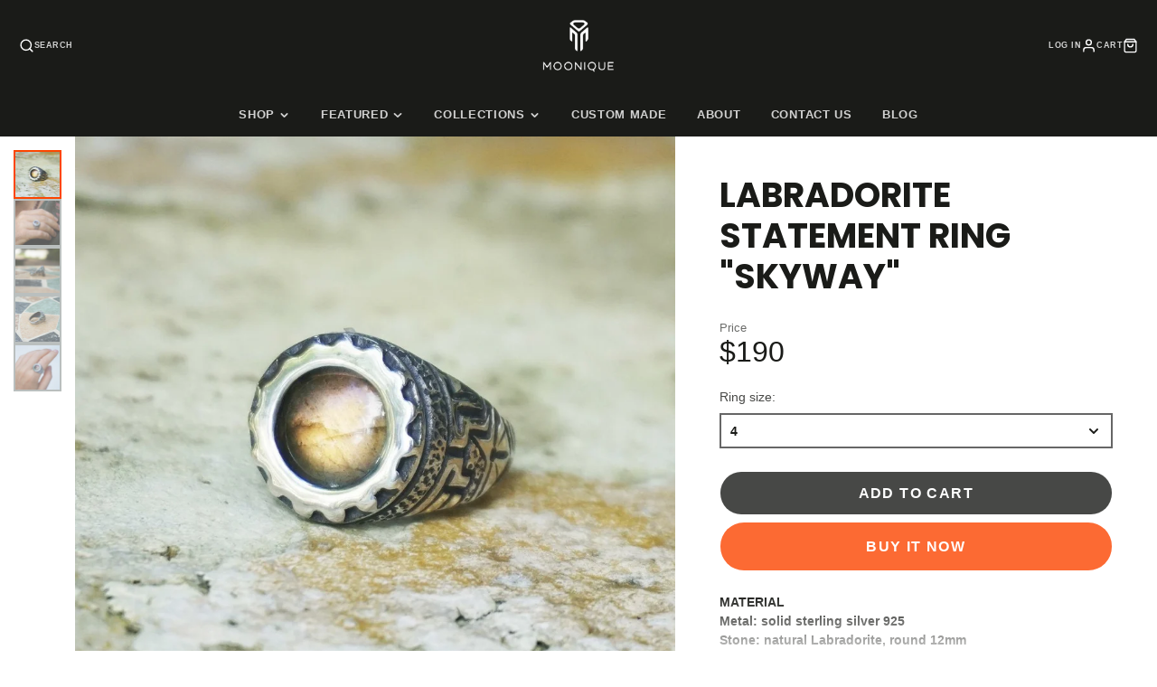

--- FILE ---
content_type: text/html; charset=utf-8
request_url: https://mooniquecreation.com/products/labradorite-silver-ring-skyway
body_size: 53604
content:
<!doctype html>
<html class="no-js" lang="en">
  <head>
    <meta charset="utf-8">
    <meta http-equiv="X-UA-Compatible" content="IE=edge">
    <meta name="viewport" content="width=device-width,initial-scale=1">
    <meta name="theme-color" content="">
    <link rel="canonical" href="https://mooniquecreation.com/products/labradorite-silver-ring-skyway">
    <link rel="preconnect" href="https://cdn.shopify.com" crossorigin><link rel="icon" type="image/png" href="//mooniquecreation.com/cdn/shop/files/LOGO_32_32_32x32.png?v=1613612257"><link rel="preconnect" href="https://fonts.shopifycdn.com" crossorigin><title>Silver Labradorite ring - SKYWAY</title>
    
    
      <meta name="description" content="Handcrafted men&#39;s signet silver Labrodarite ring are perfect present for any occasion. LABRADORITE is thought to be a magical stone that possesses powerful protective properties and helps its wearer to find their true path in life. FREE SHIPPING">
    

    

<meta property="og:site_name" content="Moonique">
<meta property="og:url" content="https://mooniquecreation.com/products/labradorite-silver-ring-skyway">
<meta property="og:title" content="Silver Labradorite ring - SKYWAY">
<meta property="og:type" content="product">
<meta property="og:description" content="Handcrafted men&#39;s signet silver Labrodarite ring are perfect present for any occasion. LABRADORITE is thought to be a magical stone that possesses powerful protective properties and helps its wearer to find their true path in life. FREE SHIPPING"><meta property="og:image" content="http://mooniquecreation.com/cdn/shop/products/il_fullxfull.1812076263_9ykl.jpg?v=1605211052">
  <meta property="og:image:secure_url" content="https://mooniquecreation.com/cdn/shop/products/il_fullxfull.1812076263_9ykl.jpg?v=1605211052">
  <meta property="og:image:width" content="1271">
  <meta property="og:image:height" content="1271"><meta property="og:price:amount" content="190.00">
  <meta property="og:price:currency" content="USD"><meta name="twitter:card" content="summary_large_image">
<meta name="twitter:title" content="Silver Labradorite ring - SKYWAY">
<meta name="twitter:description" content="Handcrafted men&#39;s signet silver Labrodarite ring are perfect present for any occasion. LABRADORITE is thought to be a magical stone that possesses powerful protective properties and helps its wearer to find their true path in life. FREE SHIPPING">

    <script src="//mooniquecreation.com/cdn/shop/t/55/assets/core.js?v=161069597237085396281768832802" defer="defer"></script>
    <script>window.performance && window.performance.mark && window.performance.mark('shopify.content_for_header.start');</script><meta name="google-site-verification" content="fmnVKVccU8bhj9desWbECdGMY6kYNJDCtB1X2fFFRj0">
<meta name="facebook-domain-verification" content="g59lwlvvabbjwqy55onfxblgqsigng">
<meta id="shopify-digital-wallet" name="shopify-digital-wallet" content="/50192253107/digital_wallets/dialog">
<meta name="shopify-checkout-api-token" content="0d87e41504f94e42ffe4be8967cb6061">
<meta id="in-context-paypal-metadata" data-shop-id="50192253107" data-venmo-supported="false" data-environment="production" data-locale="en_US" data-paypal-v4="true" data-currency="USD">
<link rel="alternate" hreflang="x-default" href="https://mooniquecreation.com/products/labradorite-silver-ring-skyway">
<link rel="alternate" hreflang="en" href="https://mooniquecreation.com/products/labradorite-silver-ring-skyway">
<link rel="alternate" hreflang="en-IT" href="https://mooniquecreation.com/en-it/products/labradorite-silver-ring-skyway">
<link rel="alternate" type="application/json+oembed" href="https://mooniquecreation.com/products/labradorite-silver-ring-skyway.oembed">
<script async="async" src="/checkouts/internal/preloads.js?locale=en-US"></script>
<script id="shopify-features" type="application/json">{"accessToken":"0d87e41504f94e42ffe4be8967cb6061","betas":["rich-media-storefront-analytics"],"domain":"mooniquecreation.com","predictiveSearch":true,"shopId":50192253107,"locale":"en"}</script>
<script>var Shopify = Shopify || {};
Shopify.shop = "mooniquecreation.myshopify.com";
Shopify.locale = "en";
Shopify.currency = {"active":"USD","rate":"1.0"};
Shopify.country = "US";
Shopify.theme = {"name":"Updated copy of Updated copy of General 2025 Ga...","id":150689939635,"schema_name":"Galleria","schema_version":"4.0.1","theme_store_id":851,"role":"main"};
Shopify.theme.handle = "null";
Shopify.theme.style = {"id":null,"handle":null};
Shopify.cdnHost = "mooniquecreation.com/cdn";
Shopify.routes = Shopify.routes || {};
Shopify.routes.root = "/";</script>
<script type="module">!function(o){(o.Shopify=o.Shopify||{}).modules=!0}(window);</script>
<script>!function(o){function n(){var o=[];function n(){o.push(Array.prototype.slice.apply(arguments))}return n.q=o,n}var t=o.Shopify=o.Shopify||{};t.loadFeatures=n(),t.autoloadFeatures=n()}(window);</script>
<script id="shop-js-analytics" type="application/json">{"pageType":"product"}</script>
<script defer="defer" async type="module" src="//mooniquecreation.com/cdn/shopifycloud/shop-js/modules/v2/client.init-shop-cart-sync_BN7fPSNr.en.esm.js"></script>
<script defer="defer" async type="module" src="//mooniquecreation.com/cdn/shopifycloud/shop-js/modules/v2/chunk.common_Cbph3Kss.esm.js"></script>
<script defer="defer" async type="module" src="//mooniquecreation.com/cdn/shopifycloud/shop-js/modules/v2/chunk.modal_DKumMAJ1.esm.js"></script>
<script type="module">
  await import("//mooniquecreation.com/cdn/shopifycloud/shop-js/modules/v2/client.init-shop-cart-sync_BN7fPSNr.en.esm.js");
await import("//mooniquecreation.com/cdn/shopifycloud/shop-js/modules/v2/chunk.common_Cbph3Kss.esm.js");
await import("//mooniquecreation.com/cdn/shopifycloud/shop-js/modules/v2/chunk.modal_DKumMAJ1.esm.js");

  window.Shopify.SignInWithShop?.initShopCartSync?.({"fedCMEnabled":true,"windoidEnabled":true});

</script>
<script>(function() {
  var isLoaded = false;
  function asyncLoad() {
    if (isLoaded) return;
    isLoaded = true;
    var urls = ["https:\/\/storage.nfcube.com\/instafeed-97b72f404bbe191e685358fca1e5745b.js?shop=mooniquecreation.myshopify.com"];
    for (var i = 0; i < urls.length; i++) {
      var s = document.createElement('script');
      s.type = 'text/javascript';
      s.async = true;
      s.src = urls[i];
      var x = document.getElementsByTagName('script')[0];
      x.parentNode.insertBefore(s, x);
    }
  };
  if(window.attachEvent) {
    window.attachEvent('onload', asyncLoad);
  } else {
    window.addEventListener('load', asyncLoad, false);
  }
})();</script>
<script id="__st">var __st={"a":50192253107,"offset":-18000,"reqid":"e2b92071-3df2-4268-a5b3-2a1823ab37be-1769756919","pageurl":"mooniquecreation.com\/products\/labradorite-silver-ring-skyway","u":"b4189030326e","p":"product","rtyp":"product","rid":5932037472435};</script>
<script>window.ShopifyPaypalV4VisibilityTracking = true;</script>
<script id="captcha-bootstrap">!function(){'use strict';const t='contact',e='account',n='new_comment',o=[[t,t],['blogs',n],['comments',n],[t,'customer']],c=[[e,'customer_login'],[e,'guest_login'],[e,'recover_customer_password'],[e,'create_customer']],r=t=>t.map((([t,e])=>`form[action*='/${t}']:not([data-nocaptcha='true']) input[name='form_type'][value='${e}']`)).join(','),a=t=>()=>t?[...document.querySelectorAll(t)].map((t=>t.form)):[];function s(){const t=[...o],e=r(t);return a(e)}const i='password',u='form_key',d=['recaptcha-v3-token','g-recaptcha-response','h-captcha-response',i],f=()=>{try{return window.sessionStorage}catch{return}},m='__shopify_v',_=t=>t.elements[u];function p(t,e,n=!1){try{const o=window.sessionStorage,c=JSON.parse(o.getItem(e)),{data:r}=function(t){const{data:e,action:n}=t;return t[m]||n?{data:e,action:n}:{data:t,action:n}}(c);for(const[e,n]of Object.entries(r))t.elements[e]&&(t.elements[e].value=n);n&&o.removeItem(e)}catch(o){console.error('form repopulation failed',{error:o})}}const l='form_type',E='cptcha';function T(t){t.dataset[E]=!0}const w=window,h=w.document,L='Shopify',v='ce_forms',y='captcha';let A=!1;((t,e)=>{const n=(g='f06e6c50-85a8-45c8-87d0-21a2b65856fe',I='https://cdn.shopify.com/shopifycloud/storefront-forms-hcaptcha/ce_storefront_forms_captcha_hcaptcha.v1.5.2.iife.js',D={infoText:'Protected by hCaptcha',privacyText:'Privacy',termsText:'Terms'},(t,e,n)=>{const o=w[L][v],c=o.bindForm;if(c)return c(t,g,e,D).then(n);var r;o.q.push([[t,g,e,D],n]),r=I,A||(h.body.append(Object.assign(h.createElement('script'),{id:'captcha-provider',async:!0,src:r})),A=!0)});var g,I,D;w[L]=w[L]||{},w[L][v]=w[L][v]||{},w[L][v].q=[],w[L][y]=w[L][y]||{},w[L][y].protect=function(t,e){n(t,void 0,e),T(t)},Object.freeze(w[L][y]),function(t,e,n,w,h,L){const[v,y,A,g]=function(t,e,n){const i=e?o:[],u=t?c:[],d=[...i,...u],f=r(d),m=r(i),_=r(d.filter((([t,e])=>n.includes(e))));return[a(f),a(m),a(_),s()]}(w,h,L),I=t=>{const e=t.target;return e instanceof HTMLFormElement?e:e&&e.form},D=t=>v().includes(t);t.addEventListener('submit',(t=>{const e=I(t);if(!e)return;const n=D(e)&&!e.dataset.hcaptchaBound&&!e.dataset.recaptchaBound,o=_(e),c=g().includes(e)&&(!o||!o.value);(n||c)&&t.preventDefault(),c&&!n&&(function(t){try{if(!f())return;!function(t){const e=f();if(!e)return;const n=_(t);if(!n)return;const o=n.value;o&&e.removeItem(o)}(t);const e=Array.from(Array(32),(()=>Math.random().toString(36)[2])).join('');!function(t,e){_(t)||t.append(Object.assign(document.createElement('input'),{type:'hidden',name:u})),t.elements[u].value=e}(t,e),function(t,e){const n=f();if(!n)return;const o=[...t.querySelectorAll(`input[type='${i}']`)].map((({name:t})=>t)),c=[...d,...o],r={};for(const[a,s]of new FormData(t).entries())c.includes(a)||(r[a]=s);n.setItem(e,JSON.stringify({[m]:1,action:t.action,data:r}))}(t,e)}catch(e){console.error('failed to persist form',e)}}(e),e.submit())}));const S=(t,e)=>{t&&!t.dataset[E]&&(n(t,e.some((e=>e===t))),T(t))};for(const o of['focusin','change'])t.addEventListener(o,(t=>{const e=I(t);D(e)&&S(e,y())}));const B=e.get('form_key'),M=e.get(l),P=B&&M;t.addEventListener('DOMContentLoaded',(()=>{const t=y();if(P)for(const e of t)e.elements[l].value===M&&p(e,B);[...new Set([...A(),...v().filter((t=>'true'===t.dataset.shopifyCaptcha))])].forEach((e=>S(e,t)))}))}(h,new URLSearchParams(w.location.search),n,t,e,['guest_login'])})(!0,!0)}();</script>
<script integrity="sha256-4kQ18oKyAcykRKYeNunJcIwy7WH5gtpwJnB7kiuLZ1E=" data-source-attribution="shopify.loadfeatures" defer="defer" src="//mooniquecreation.com/cdn/shopifycloud/storefront/assets/storefront/load_feature-a0a9edcb.js" crossorigin="anonymous"></script>
<script data-source-attribution="shopify.dynamic_checkout.dynamic.init">var Shopify=Shopify||{};Shopify.PaymentButton=Shopify.PaymentButton||{isStorefrontPortableWallets:!0,init:function(){window.Shopify.PaymentButton.init=function(){};var t=document.createElement("script");t.src="https://mooniquecreation.com/cdn/shopifycloud/portable-wallets/latest/portable-wallets.en.js",t.type="module",document.head.appendChild(t)}};
</script>
<script data-source-attribution="shopify.dynamic_checkout.buyer_consent">
  function portableWalletsHideBuyerConsent(e){var t=document.getElementById("shopify-buyer-consent"),n=document.getElementById("shopify-subscription-policy-button");t&&n&&(t.classList.add("hidden"),t.setAttribute("aria-hidden","true"),n.removeEventListener("click",e))}function portableWalletsShowBuyerConsent(e){var t=document.getElementById("shopify-buyer-consent"),n=document.getElementById("shopify-subscription-policy-button");t&&n&&(t.classList.remove("hidden"),t.removeAttribute("aria-hidden"),n.addEventListener("click",e))}window.Shopify?.PaymentButton&&(window.Shopify.PaymentButton.hideBuyerConsent=portableWalletsHideBuyerConsent,window.Shopify.PaymentButton.showBuyerConsent=portableWalletsShowBuyerConsent);
</script>
<script>
  function portableWalletsCleanup(e){e&&e.src&&console.error("Failed to load portable wallets script "+e.src);var t=document.querySelectorAll("shopify-accelerated-checkout .shopify-payment-button__skeleton, shopify-accelerated-checkout-cart .wallet-cart-button__skeleton"),e=document.getElementById("shopify-buyer-consent");for(let e=0;e<t.length;e++)t[e].remove();e&&e.remove()}function portableWalletsNotLoadedAsModule(e){e instanceof ErrorEvent&&"string"==typeof e.message&&e.message.includes("import.meta")&&"string"==typeof e.filename&&e.filename.includes("portable-wallets")&&(window.removeEventListener("error",portableWalletsNotLoadedAsModule),window.Shopify.PaymentButton.failedToLoad=e,"loading"===document.readyState?document.addEventListener("DOMContentLoaded",window.Shopify.PaymentButton.init):window.Shopify.PaymentButton.init())}window.addEventListener("error",portableWalletsNotLoadedAsModule);
</script>

<script type="module" src="https://mooniquecreation.com/cdn/shopifycloud/portable-wallets/latest/portable-wallets.en.js" onError="portableWalletsCleanup(this)" crossorigin="anonymous"></script>
<script nomodule>
  document.addEventListener("DOMContentLoaded", portableWalletsCleanup);
</script>

<link id="shopify-accelerated-checkout-styles" rel="stylesheet" media="screen" href="https://mooniquecreation.com/cdn/shopifycloud/portable-wallets/latest/accelerated-checkout-backwards-compat.css" crossorigin="anonymous">
<style id="shopify-accelerated-checkout-cart">
        #shopify-buyer-consent {
  margin-top: 1em;
  display: inline-block;
  width: 100%;
}

#shopify-buyer-consent.hidden {
  display: none;
}

#shopify-subscription-policy-button {
  background: none;
  border: none;
  padding: 0;
  text-decoration: underline;
  font-size: inherit;
  cursor: pointer;
}

#shopify-subscription-policy-button::before {
  box-shadow: none;
}

      </style>

<script>window.performance && window.performance.mark && window.performance.mark('shopify.content_for_header.end');</script>

    

  <style data-shopify>
    
    
    
    
    @font-face {
  font-family: Poppins;
  font-weight: 700;
  font-style: normal;
  font-display: swap;
  src: url("//mooniquecreation.com/cdn/fonts/poppins/poppins_n7.56758dcf284489feb014a026f3727f2f20a54626.woff2") format("woff2"),
       url("//mooniquecreation.com/cdn/fonts/poppins/poppins_n7.f34f55d9b3d3205d2cd6f64955ff4b36f0cfd8da.woff") format("woff");
}


    :root {
      --font-body-family: "system_ui", -apple-system, 'Segoe UI', Roboto, 'Helvetica Neue', 'Noto Sans', 'Liberation Sans', Arial, sans-serif, 'Apple Color Emoji', 'Segoe UI Emoji', 'Segoe UI Symbol', 'Noto Color Emoji';
      --font-body-style: normal;
      --font-body-weight: 400;
      --font-body-weight-bold: bold;

      --font-heading-family: Poppins, sans-serif;
      --font-heading-style: normal;
      --font-heading-weight: 700;

      --font-size-base: 14px;

      --line-height-base: 1.5;

    
      --headings-text-transfrom: uppercase;
    


      --color-text: 26, 27, 24;
      --color-background: 255, 255, 255;
      --color-alt-background: 239, 239, 239;
      --color-accent: 252, 69, 0;
      --color-accent-c: 255, 255, 255;
      --color-border: 147, 156, 154;
      --color-sale-price: 252, 69, 0;
      --color-star-rating: 92, 92, 92;
      --color-error: 220, 53, 69;
      --color-success: 25, 135, 84;
      --color-warning: 255, 193, 84;

      --spacer: 1rem;
      --color-link: 252, 69, 0;

    
    }
  </style>

    <link href="//mooniquecreation.com/cdn/shop/t/55/assets/core.css?v=163096320256330024241768832802" rel="stylesheet" type="text/css" media="all" />
    <link href="//mooniquecreation.com/cdn/shop/t/55/assets/button.css?v=23742799725038280331768832802" rel="stylesheet" type="text/css" media="all" />
    <link href="//mooniquecreation.com/cdn/shop/t/55/assets/grid.css?v=5270435188057093651768832802" rel="stylesheet" type="text/css" media="all" />
    <link href="//mooniquecreation.com/cdn/shop/t/55/assets/media.css?v=165467441814921808031768832802" rel="stylesheet" type="text/css" media="all" />
    <link href="//mooniquecreation.com/cdn/shop/t/55/assets/hero.css?v=90710490762018649331768832802" rel="stylesheet" type="text/css" media="all" />
    <link href="//mooniquecreation.com/cdn/shop/t/55/assets/price.css?v=31753938813150957691768832802" rel="stylesheet" type="text/css" media="all" />

    <link rel="stylesheet" href="//mooniquecreation.com/cdn/shop/t/55/assets/spinner.css?v=125212288647693193331768832802" media="print" onload="this.media='all'">
    <noscript><link href="//mooniquecreation.com/cdn/shop/t/55/assets/spinner.css?v=125212288647693193331768832802" rel="stylesheet" type="text/css" media="all" /></noscript>
    
      <link rel="stylesheet" href="//mooniquecreation.com/cdn/shop/t/55/assets/animation-section-reveal.css?v=32483217327666344871768832802" media="print" onload="this.media='all'">
    
<link rel="preload" as="font" href="//mooniquecreation.com/cdn/fonts/poppins/poppins_n7.56758dcf284489feb014a026f3727f2f20a54626.woff2" type="font/woff2" crossorigin><script>document.documentElement.className = document.documentElement.className.replace('no-js', 'js');</script>
  <!-- BEGIN app block: shopify://apps/judge-me-reviews/blocks/judgeme_core/61ccd3b1-a9f2-4160-9fe9-4fec8413e5d8 --><!-- Start of Judge.me Core -->






<link rel="dns-prefetch" href="https://cdnwidget.judge.me">
<link rel="dns-prefetch" href="https://cdn.judge.me">
<link rel="dns-prefetch" href="https://cdn1.judge.me">
<link rel="dns-prefetch" href="https://api.judge.me">

<script data-cfasync='false' class='jdgm-settings-script'>window.jdgmSettings={"pagination":5,"disable_web_reviews":false,"badge_no_review_text":"No reviews","badge_n_reviews_text":"{{ average_rating_1_decimal }}","badge_star_color":"#5C5C5C","hide_badge_preview_if_no_reviews":true,"badge_hide_text":false,"enforce_center_preview_badge":false,"widget_title":"Customer Reviews","widget_open_form_text":"Write a review","widget_close_form_text":"Cancel review","widget_refresh_page_text":"Refresh page","widget_summary_text":"Based on {{ number_of_reviews }} review/reviews","widget_no_review_text":"Be the first to write a review","widget_name_field_text":"Display name","widget_verified_name_field_text":"Verified Name (public)","widget_name_placeholder_text":"Display name","widget_required_field_error_text":"This field is required.","widget_email_field_text":"Email address","widget_verified_email_field_text":"Verified Email (private, can not be edited)","widget_email_placeholder_text":"Your email address","widget_email_field_error_text":"Please enter a valid email address.","widget_rating_field_text":"Rating","widget_review_title_field_text":"Review Title","widget_review_title_placeholder_text":"Give your review a title","widget_review_body_field_text":"Review content","widget_review_body_placeholder_text":"Start writing here...","widget_pictures_field_text":"Picture/Video (optional)","widget_submit_review_text":"Submit Review","widget_submit_verified_review_text":"Submit Verified Review","widget_submit_success_msg_with_auto_publish":"Thank you! Please refresh the page in a few moments to see your review. You can remove or edit your review by logging into \u003ca href='https://judge.me/login' target='_blank' rel='nofollow noopener'\u003eJudge.me\u003c/a\u003e","widget_submit_success_msg_no_auto_publish":"Thank you! Your review will be published as soon as it is approved by the shop admin. You can remove or edit your review by logging into \u003ca href='https://judge.me/login' target='_blank' rel='nofollow noopener'\u003eJudge.me\u003c/a\u003e","widget_show_default_reviews_out_of_total_text":"Showing {{ n_reviews_shown }} out of {{ n_reviews }} reviews.","widget_show_all_link_text":"Show all","widget_show_less_link_text":"Show less","widget_author_said_text":"{{ reviewer_name }} said:","widget_days_text":"{{ n }} days ago","widget_weeks_text":"{{ n }} week/weeks ago","widget_months_text":"{{ n }} month/months ago","widget_years_text":"{{ n }} year/years ago","widget_yesterday_text":"Yesterday","widget_today_text":"Today","widget_replied_text":"\u003e\u003e {{ shop_name }} replied:","widget_read_more_text":"Read more","widget_reviewer_name_as_initial":"","widget_rating_filter_color":"#fbcd0a","widget_rating_filter_see_all_text":"See all reviews","widget_sorting_most_recent_text":"Most Recent","widget_sorting_highest_rating_text":"Highest Rating","widget_sorting_lowest_rating_text":"Lowest Rating","widget_sorting_with_pictures_text":"Only Pictures","widget_sorting_most_helpful_text":"Most Helpful","widget_open_question_form_text":"Ask a question","widget_reviews_subtab_text":"Reviews","widget_questions_subtab_text":"Questions","widget_question_label_text":"Question","widget_answer_label_text":"Answer","widget_question_placeholder_text":"Write your question here","widget_submit_question_text":"Submit Question","widget_question_submit_success_text":"Thank you for your question! We will notify you once it gets answered.","widget_star_color":"#5C5C5C","verified_badge_text":"Verified","verified_badge_bg_color":"","verified_badge_text_color":"","verified_badge_placement":"left-of-reviewer-name","widget_review_max_height":"","widget_hide_border":false,"widget_social_share":false,"widget_thumb":false,"widget_review_location_show":false,"widget_location_format":"","all_reviews_include_out_of_store_products":true,"all_reviews_out_of_store_text":"(out of store)","all_reviews_pagination":100,"all_reviews_product_name_prefix_text":"about","enable_review_pictures":true,"enable_question_anwser":false,"widget_theme":"default","review_date_format":"dd/mm/yyyy","default_sort_method":"most-recent","widget_product_reviews_subtab_text":"Product Reviews","widget_shop_reviews_subtab_text":"Shop Reviews","widget_other_products_reviews_text":"Reviews for other products","widget_store_reviews_subtab_text":"Store reviews","widget_no_store_reviews_text":"This store hasn't received any reviews yet","widget_web_restriction_product_reviews_text":"This product hasn't received any reviews yet","widget_no_items_text":"No items found","widget_show_more_text":"Show more","widget_write_a_store_review_text":"Write a Store Review","widget_other_languages_heading":"Reviews in Other Languages","widget_translate_review_text":"Translate review to {{ language }}","widget_translating_review_text":"Translating...","widget_show_original_translation_text":"Show original ({{ language }})","widget_translate_review_failed_text":"Review couldn't be translated.","widget_translate_review_retry_text":"Retry","widget_translate_review_try_again_later_text":"Try again later","show_product_url_for_grouped_product":false,"widget_sorting_pictures_first_text":"Pictures First","show_pictures_on_all_rev_page_mobile":false,"show_pictures_on_all_rev_page_desktop":false,"floating_tab_hide_mobile_install_preference":false,"floating_tab_button_name":"★ Reviews","floating_tab_title":"Let customers speak for us","floating_tab_button_color":"","floating_tab_button_background_color":"","floating_tab_url":"","floating_tab_url_enabled":false,"floating_tab_tab_style":"text","all_reviews_text_badge_text":"Customers rate us {{ shop.metafields.judgeme.all_reviews_rating | round: 1 }}/5 based on {{ shop.metafields.judgeme.all_reviews_count }} reviews.","all_reviews_text_badge_text_branded_style":"{{ shop.metafields.judgeme.all_reviews_rating | round: 1 }} out of 5 stars based on {{ shop.metafields.judgeme.all_reviews_count }} reviews","is_all_reviews_text_badge_a_link":false,"show_stars_for_all_reviews_text_badge":false,"all_reviews_text_badge_url":"","all_reviews_text_style":"branded","all_reviews_text_color_style":"judgeme_brand_color","all_reviews_text_color":"#108474","all_reviews_text_show_jm_brand":true,"featured_carousel_show_header":true,"featured_carousel_title":"Let customers speak for us","testimonials_carousel_title":"Customers are saying","videos_carousel_title":"Real customer stories","cards_carousel_title":"Customers are saying","featured_carousel_count_text":"{{ n }} reviews","featured_carousel_add_link_to_all_reviews_page":false,"featured_carousel_url":"","featured_carousel_show_images":true,"featured_carousel_autoslide_interval":5,"featured_carousel_arrows_on_the_sides":false,"featured_carousel_height":250,"featured_carousel_width":100,"featured_carousel_image_size":100,"featured_carousel_image_height":250,"featured_carousel_arrow_color":"#939C9A","verified_count_badge_style":"branded","verified_count_badge_orientation":"horizontal","verified_count_badge_color_style":"judgeme_brand_color","verified_count_badge_color":"#108474","is_verified_count_badge_a_link":false,"verified_count_badge_url":"","verified_count_badge_show_jm_brand":true,"widget_rating_preset_default":5,"widget_first_sub_tab":"product-reviews","widget_show_histogram":true,"widget_histogram_use_custom_color":false,"widget_pagination_use_custom_color":false,"widget_star_use_custom_color":true,"widget_verified_badge_use_custom_color":false,"widget_write_review_use_custom_color":false,"picture_reminder_submit_button":"Upload Pictures","enable_review_videos":false,"mute_video_by_default":false,"widget_sorting_videos_first_text":"Videos First","widget_review_pending_text":"Pending","featured_carousel_items_for_large_screen":3,"social_share_options_order":"Facebook,Twitter","remove_microdata_snippet":true,"disable_json_ld":false,"enable_json_ld_products":false,"preview_badge_show_question_text":false,"preview_badge_no_question_text":"No questions","preview_badge_n_question_text":"{{ number_of_questions }} question/questions","qa_badge_show_icon":false,"qa_badge_position":"same-row","remove_judgeme_branding":false,"widget_add_search_bar":false,"widget_search_bar_placeholder":"Search","widget_sorting_verified_only_text":"Verified only","featured_carousel_theme":"vertical","featured_carousel_show_rating":true,"featured_carousel_show_title":true,"featured_carousel_show_body":true,"featured_carousel_show_date":true,"featured_carousel_show_reviewer":true,"featured_carousel_show_product":false,"featured_carousel_header_background_color":"#323737","featured_carousel_header_text_color":"#ffffff","featured_carousel_name_product_separator":"reviewed","featured_carousel_full_star_background":"#108474","featured_carousel_empty_star_background":"#dadada","featured_carousel_vertical_theme_background":"#EFEFEF","featured_carousel_verified_badge_enable":true,"featured_carousel_verified_badge_color":"#D1B280","featured_carousel_border_style":"round","featured_carousel_review_line_length_limit":3,"featured_carousel_more_reviews_button_text":"Read more reviews","featured_carousel_view_product_button_text":"View product","all_reviews_page_load_reviews_on":"scroll","all_reviews_page_load_more_text":"Load More Reviews","disable_fb_tab_reviews":false,"enable_ajax_cdn_cache":false,"widget_advanced_speed_features":5,"widget_public_name_text":"displayed publicly like","default_reviewer_name":"John Smith","default_reviewer_name_has_non_latin":true,"widget_reviewer_anonymous":"Anonymous","medals_widget_title":"Judge.me Review Medals","medals_widget_background_color":"#f9fafb","medals_widget_position":"footer_all_pages","medals_widget_border_color":"#f9fafb","medals_widget_verified_text_position":"left","medals_widget_use_monochromatic_version":false,"medals_widget_elements_color":"#108474","show_reviewer_avatar":true,"widget_invalid_yt_video_url_error_text":"Not a YouTube video URL","widget_max_length_field_error_text":"Please enter no more than {0} characters.","widget_show_country_flag":false,"widget_show_collected_via_shop_app":true,"widget_verified_by_shop_badge_style":"light","widget_verified_by_shop_text":"Verified by Shop","widget_show_photo_gallery":false,"widget_load_with_code_splitting":true,"widget_ugc_install_preference":false,"widget_ugc_title":"Made by us, Shared by you","widget_ugc_subtitle":"Tag us to see your picture featured in our page","widget_ugc_arrows_color":"#ffffff","widget_ugc_primary_button_text":"Buy Now","widget_ugc_primary_button_background_color":"#108474","widget_ugc_primary_button_text_color":"#ffffff","widget_ugc_primary_button_border_width":"0","widget_ugc_primary_button_border_style":"none","widget_ugc_primary_button_border_color":"#108474","widget_ugc_primary_button_border_radius":"25","widget_ugc_secondary_button_text":"Load More","widget_ugc_secondary_button_background_color":"#ffffff","widget_ugc_secondary_button_text_color":"#108474","widget_ugc_secondary_button_border_width":"2","widget_ugc_secondary_button_border_style":"solid","widget_ugc_secondary_button_border_color":"#108474","widget_ugc_secondary_button_border_radius":"25","widget_ugc_reviews_button_text":"View Reviews","widget_ugc_reviews_button_background_color":"#ffffff","widget_ugc_reviews_button_text_color":"#108474","widget_ugc_reviews_button_border_width":"2","widget_ugc_reviews_button_border_style":"solid","widget_ugc_reviews_button_border_color":"#108474","widget_ugc_reviews_button_border_radius":"25","widget_ugc_reviews_button_link_to":"judgeme-reviews-page","widget_ugc_show_post_date":true,"widget_ugc_max_width":"800","widget_rating_metafield_value_type":true,"widget_primary_color":"#5C5C5C","widget_enable_secondary_color":true,"widget_secondary_color":"#ababab","widget_summary_average_rating_text":"{{ average_rating }} out of 5","widget_media_grid_title":"Customer photos \u0026 videos","widget_media_grid_see_more_text":"See more","widget_round_style":false,"widget_show_product_medals":false,"widget_verified_by_judgeme_text":"Verified by Judge.me","widget_show_store_medals":true,"widget_verified_by_judgeme_text_in_store_medals":"Verified by Judge.me","widget_media_field_exceed_quantity_message":"Sorry, we can only accept {{ max_media }} for one review.","widget_media_field_exceed_limit_message":"{{ file_name }} is too large, please select a {{ media_type }} less than {{ size_limit }}MB.","widget_review_submitted_text":"Review Submitted!","widget_question_submitted_text":"Question Submitted!","widget_close_form_text_question":"Cancel","widget_write_your_answer_here_text":"Write your answer here","widget_enabled_branded_link":true,"widget_show_collected_by_judgeme":true,"widget_reviewer_name_color":"","widget_write_review_text_color":"","widget_write_review_bg_color":"","widget_collected_by_judgeme_text":"collected by Judge.me","widget_pagination_type":"standard","widget_load_more_text":"Load More","widget_load_more_color":"#108474","widget_full_review_text":"Full Review","widget_read_more_reviews_text":"Read More Reviews","widget_read_questions_text":"Read Questions","widget_questions_and_answers_text":"Questions \u0026 Answers","widget_verified_by_text":"Verified by","widget_verified_text":"Verified","widget_number_of_reviews_text":"{{ number_of_reviews }} reviews","widget_back_button_text":"Back","widget_next_button_text":"Next","widget_custom_forms_filter_button":"Filters","custom_forms_style":"horizontal","widget_show_review_information":false,"how_reviews_are_collected":"How reviews are collected?","widget_show_review_keywords":false,"widget_gdpr_statement":"How we use your data: We'll only contact you about the review you left, and only if necessary. By submitting your review, you agree to Judge.me's \u003ca href='https://judge.me/terms' target='_blank' rel='nofollow noopener'\u003eterms\u003c/a\u003e, \u003ca href='https://judge.me/privacy' target='_blank' rel='nofollow noopener'\u003eprivacy\u003c/a\u003e and \u003ca href='https://judge.me/content-policy' target='_blank' rel='nofollow noopener'\u003econtent\u003c/a\u003e policies.","widget_multilingual_sorting_enabled":false,"widget_translate_review_content_enabled":false,"widget_translate_review_content_method":"manual","popup_widget_review_selection":"automatically_with_pictures","popup_widget_round_border_style":true,"popup_widget_show_title":true,"popup_widget_show_body":true,"popup_widget_show_reviewer":false,"popup_widget_show_product":true,"popup_widget_show_pictures":true,"popup_widget_use_review_picture":true,"popup_widget_show_on_home_page":true,"popup_widget_show_on_product_page":true,"popup_widget_show_on_collection_page":true,"popup_widget_show_on_cart_page":true,"popup_widget_position":"bottom_left","popup_widget_first_review_delay":5,"popup_widget_duration":5,"popup_widget_interval":5,"popup_widget_review_count":5,"popup_widget_hide_on_mobile":true,"review_snippet_widget_round_border_style":true,"review_snippet_widget_card_color":"#FFFFFF","review_snippet_widget_slider_arrows_background_color":"#FFFFFF","review_snippet_widget_slider_arrows_color":"#000000","review_snippet_widget_star_color":"#108474","show_product_variant":false,"all_reviews_product_variant_label_text":"Variant: ","widget_show_verified_branding":true,"widget_ai_summary_title":"Customers say","widget_ai_summary_disclaimer":"AI-powered review summary based on recent customer reviews","widget_show_ai_summary":false,"widget_show_ai_summary_bg":false,"widget_show_review_title_input":true,"redirect_reviewers_invited_via_email":"review_widget","request_store_review_after_product_review":false,"request_review_other_products_in_order":false,"review_form_color_scheme":"default","review_form_corner_style":"square","review_form_star_color":{},"review_form_text_color":"#333333","review_form_background_color":"#ffffff","review_form_field_background_color":"#fafafa","review_form_button_color":{},"review_form_button_text_color":"#ffffff","review_form_modal_overlay_color":"#000000","review_content_screen_title_text":"How would you rate this product?","review_content_introduction_text":"We would love it if you would share a bit about your experience.","store_review_form_title_text":"How would you rate this store?","store_review_form_introduction_text":"We would love it if you would share a bit about your experience.","show_review_guidance_text":true,"one_star_review_guidance_text":"Poor","five_star_review_guidance_text":"Great","customer_information_screen_title_text":"About you","customer_information_introduction_text":"Please tell us more about you.","custom_questions_screen_title_text":"Your experience in more detail","custom_questions_introduction_text":"Here are a few questions to help us understand more about your experience.","review_submitted_screen_title_text":"Thanks for your review!","review_submitted_screen_thank_you_text":"We are processing it and it will appear on the store soon.","review_submitted_screen_email_verification_text":"Please confirm your email by clicking the link we just sent you. This helps us keep reviews authentic.","review_submitted_request_store_review_text":"Would you like to share your experience of shopping with us?","review_submitted_review_other_products_text":"Would you like to review these products?","store_review_screen_title_text":"Would you like to share your experience of shopping with us?","store_review_introduction_text":"We value your feedback and use it to improve. Please share any thoughts or suggestions you have.","reviewer_media_screen_title_picture_text":"Share a picture","reviewer_media_introduction_picture_text":"Upload a photo to support your review.","reviewer_media_screen_title_video_text":"Share a video","reviewer_media_introduction_video_text":"Upload a video to support your review.","reviewer_media_screen_title_picture_or_video_text":"Share a picture or video","reviewer_media_introduction_picture_or_video_text":"Upload a photo or video to support your review.","reviewer_media_youtube_url_text":"Paste your Youtube URL here","advanced_settings_next_step_button_text":"Next","advanced_settings_close_review_button_text":"Close","modal_write_review_flow":false,"write_review_flow_required_text":"Required","write_review_flow_privacy_message_text":"We respect your privacy.","write_review_flow_anonymous_text":"Post review as anonymous","write_review_flow_visibility_text":"This won't be visible to other customers.","write_review_flow_multiple_selection_help_text":"Select as many as you like","write_review_flow_single_selection_help_text":"Select one option","write_review_flow_required_field_error_text":"This field is required","write_review_flow_invalid_email_error_text":"Please enter a valid email address","write_review_flow_max_length_error_text":"Max. {{ max_length }} characters.","write_review_flow_media_upload_text":"\u003cb\u003eClick to upload\u003c/b\u003e or drag and drop","write_review_flow_gdpr_statement":"We'll only contact you about your review if necessary. By submitting your review, you agree to our \u003ca href='https://judge.me/terms' target='_blank' rel='nofollow noopener'\u003eterms and conditions\u003c/a\u003e and \u003ca href='https://judge.me/privacy' target='_blank' rel='nofollow noopener'\u003eprivacy policy\u003c/a\u003e.","rating_only_reviews_enabled":false,"show_negative_reviews_help_screen":false,"new_review_flow_help_screen_rating_threshold":3,"negative_review_resolution_screen_title_text":"Tell us more","negative_review_resolution_text":"Your experience matters to us. If there were issues with your purchase, we're here to help. Feel free to reach out to us, we'd love the opportunity to make things right.","negative_review_resolution_button_text":"Contact us","negative_review_resolution_proceed_with_review_text":"Leave a review","negative_review_resolution_subject":"Issue with purchase from {{ shop_name }}.{{ order_name }}","preview_badge_collection_page_install_status":false,"widget_review_custom_css":"","preview_badge_custom_css":"","preview_badge_stars_count":"5-stars","featured_carousel_custom_css":"","floating_tab_custom_css":"","all_reviews_widget_custom_css":"","medals_widget_custom_css":"","verified_badge_custom_css":"","all_reviews_text_custom_css":"","transparency_badges_collected_via_store_invite":false,"transparency_badges_from_another_provider":false,"transparency_badges_collected_from_store_visitor":false,"transparency_badges_collected_by_verified_review_provider":false,"transparency_badges_earned_reward":false,"transparency_badges_collected_via_store_invite_text":"Review collected via store invitation","transparency_badges_from_another_provider_text":"Review collected from another provider","transparency_badges_collected_from_store_visitor_text":"Review collected from a store visitor","transparency_badges_written_in_google_text":"Review written in Google","transparency_badges_written_in_etsy_text":"Review written in Etsy","transparency_badges_written_in_shop_app_text":"Review written in Shop App","transparency_badges_earned_reward_text":"Review earned a reward for future purchase","product_review_widget_per_page":10,"widget_store_review_label_text":"Review about the store","checkout_comment_extension_title_on_product_page":"Customer Comments","checkout_comment_extension_num_latest_comment_show":5,"checkout_comment_extension_format":"name_and_timestamp","checkout_comment_customer_name":"last_initial","checkout_comment_comment_notification":true,"preview_badge_collection_page_install_preference":false,"preview_badge_home_page_install_preference":false,"preview_badge_product_page_install_preference":false,"review_widget_install_preference":"","review_carousel_install_preference":false,"floating_reviews_tab_install_preference":"none","verified_reviews_count_badge_install_preference":false,"all_reviews_text_install_preference":false,"review_widget_best_location":false,"judgeme_medals_install_preference":false,"review_widget_revamp_enabled":false,"review_widget_qna_enabled":false,"review_widget_header_theme":"minimal","review_widget_widget_title_enabled":true,"review_widget_header_text_size":"medium","review_widget_header_text_weight":"regular","review_widget_average_rating_style":"compact","review_widget_bar_chart_enabled":true,"review_widget_bar_chart_type":"numbers","review_widget_bar_chart_style":"standard","review_widget_expanded_media_gallery_enabled":false,"review_widget_reviews_section_theme":"standard","review_widget_image_style":"thumbnails","review_widget_review_image_ratio":"square","review_widget_stars_size":"medium","review_widget_verified_badge":"standard_text","review_widget_review_title_text_size":"medium","review_widget_review_text_size":"medium","review_widget_review_text_length":"medium","review_widget_number_of_columns_desktop":3,"review_widget_carousel_transition_speed":5,"review_widget_custom_questions_answers_display":"always","review_widget_button_text_color":"#FFFFFF","review_widget_text_color":"#000000","review_widget_lighter_text_color":"#7B7B7B","review_widget_corner_styling":"soft","review_widget_review_word_singular":"review","review_widget_review_word_plural":"reviews","review_widget_voting_label":"Helpful?","review_widget_shop_reply_label":"Reply from {{ shop_name }}:","review_widget_filters_title":"Filters","qna_widget_question_word_singular":"Question","qna_widget_question_word_plural":"Questions","qna_widget_answer_reply_label":"Answer from {{ answerer_name }}:","qna_content_screen_title_text":"Ask a question about this product","qna_widget_question_required_field_error_text":"Please enter your question.","qna_widget_flow_gdpr_statement":"We'll only contact you about your question if necessary. By submitting your question, you agree to our \u003ca href='https://judge.me/terms' target='_blank' rel='nofollow noopener'\u003eterms and conditions\u003c/a\u003e and \u003ca href='https://judge.me/privacy' target='_blank' rel='nofollow noopener'\u003eprivacy policy\u003c/a\u003e.","qna_widget_question_submitted_text":"Thanks for your question!","qna_widget_close_form_text_question":"Close","qna_widget_question_submit_success_text":"We’ll notify you by email when your question is answered.","all_reviews_widget_v2025_enabled":false,"all_reviews_widget_v2025_header_theme":"default","all_reviews_widget_v2025_widget_title_enabled":true,"all_reviews_widget_v2025_header_text_size":"medium","all_reviews_widget_v2025_header_text_weight":"regular","all_reviews_widget_v2025_average_rating_style":"compact","all_reviews_widget_v2025_bar_chart_enabled":true,"all_reviews_widget_v2025_bar_chart_type":"numbers","all_reviews_widget_v2025_bar_chart_style":"standard","all_reviews_widget_v2025_expanded_media_gallery_enabled":false,"all_reviews_widget_v2025_show_store_medals":true,"all_reviews_widget_v2025_show_photo_gallery":true,"all_reviews_widget_v2025_show_review_keywords":false,"all_reviews_widget_v2025_show_ai_summary":false,"all_reviews_widget_v2025_show_ai_summary_bg":false,"all_reviews_widget_v2025_add_search_bar":false,"all_reviews_widget_v2025_default_sort_method":"most-recent","all_reviews_widget_v2025_reviews_per_page":10,"all_reviews_widget_v2025_reviews_section_theme":"default","all_reviews_widget_v2025_image_style":"thumbnails","all_reviews_widget_v2025_review_image_ratio":"square","all_reviews_widget_v2025_stars_size":"medium","all_reviews_widget_v2025_verified_badge":"bold_badge","all_reviews_widget_v2025_review_title_text_size":"medium","all_reviews_widget_v2025_review_text_size":"medium","all_reviews_widget_v2025_review_text_length":"medium","all_reviews_widget_v2025_number_of_columns_desktop":3,"all_reviews_widget_v2025_carousel_transition_speed":5,"all_reviews_widget_v2025_custom_questions_answers_display":"always","all_reviews_widget_v2025_show_product_variant":false,"all_reviews_widget_v2025_show_reviewer_avatar":true,"all_reviews_widget_v2025_reviewer_name_as_initial":"","all_reviews_widget_v2025_review_location_show":false,"all_reviews_widget_v2025_location_format":"","all_reviews_widget_v2025_show_country_flag":false,"all_reviews_widget_v2025_verified_by_shop_badge_style":"light","all_reviews_widget_v2025_social_share":false,"all_reviews_widget_v2025_social_share_options_order":"Facebook,Twitter,LinkedIn,Pinterest","all_reviews_widget_v2025_pagination_type":"standard","all_reviews_widget_v2025_button_text_color":"#FFFFFF","all_reviews_widget_v2025_text_color":"#000000","all_reviews_widget_v2025_lighter_text_color":"#7B7B7B","all_reviews_widget_v2025_corner_styling":"soft","all_reviews_widget_v2025_title":"Customer reviews","all_reviews_widget_v2025_ai_summary_title":"Customers say about this store","all_reviews_widget_v2025_no_review_text":"Be the first to write a review","platform":"shopify","branding_url":"https://app.judge.me/reviews","branding_text":"Powered by Judge.me","locale":"en","reply_name":"Moonique","widget_version":"3.0","footer":true,"autopublish":true,"review_dates":true,"enable_custom_form":false,"shop_locale":"en","enable_multi_locales_translations":false,"show_review_title_input":true,"review_verification_email_status":"always","can_be_branded":false,"reply_name_text":"Moonique"};</script> <style class='jdgm-settings-style'>.jdgm-xx{left:0}:root{--jdgm-primary-color: #5C5C5C;--jdgm-secondary-color: #ababab;--jdgm-star-color: #5C5C5C;--jdgm-write-review-text-color: white;--jdgm-write-review-bg-color: #5C5C5C;--jdgm-paginate-color: #5C5C5C;--jdgm-border-radius: 0;--jdgm-reviewer-name-color: #5C5C5C}.jdgm-histogram__bar-content{background-color:#5C5C5C}.jdgm-rev[data-verified-buyer=true] .jdgm-rev__icon.jdgm-rev__icon:after,.jdgm-rev__buyer-badge.jdgm-rev__buyer-badge{color:white;background-color:#5C5C5C}.jdgm-review-widget--small .jdgm-gallery.jdgm-gallery .jdgm-gallery__thumbnail-link:nth-child(8) .jdgm-gallery__thumbnail-wrapper.jdgm-gallery__thumbnail-wrapper:before{content:"See more"}@media only screen and (min-width: 768px){.jdgm-gallery.jdgm-gallery .jdgm-gallery__thumbnail-link:nth-child(8) .jdgm-gallery__thumbnail-wrapper.jdgm-gallery__thumbnail-wrapper:before{content:"See more"}}.jdgm-preview-badge .jdgm-star.jdgm-star{color:#5C5C5C}.jdgm-prev-badge[data-average-rating='0.00']{display:none !important}.jdgm-author-all-initials{display:none !important}.jdgm-author-last-initial{display:none !important}.jdgm-rev-widg__title{visibility:hidden}.jdgm-rev-widg__summary-text{visibility:hidden}.jdgm-prev-badge__text{visibility:hidden}.jdgm-rev__prod-link-prefix:before{content:'about'}.jdgm-rev__variant-label:before{content:'Variant: '}.jdgm-rev__out-of-store-text:before{content:'(out of store)'}@media only screen and (min-width: 768px){.jdgm-rev__pics .jdgm-rev_all-rev-page-picture-separator,.jdgm-rev__pics .jdgm-rev__product-picture{display:none}}@media only screen and (max-width: 768px){.jdgm-rev__pics .jdgm-rev_all-rev-page-picture-separator,.jdgm-rev__pics .jdgm-rev__product-picture{display:none}}.jdgm-preview-badge[data-template="product"]{display:none !important}.jdgm-preview-badge[data-template="collection"]{display:none !important}.jdgm-preview-badge[data-template="index"]{display:none !important}.jdgm-review-widget[data-from-snippet="true"]{display:none !important}.jdgm-verified-count-badget[data-from-snippet="true"]{display:none !important}.jdgm-carousel-wrapper[data-from-snippet="true"]{display:none !important}.jdgm-all-reviews-text[data-from-snippet="true"]{display:none !important}.jdgm-medals-section[data-from-snippet="true"]{display:none !important}.jdgm-ugc-media-wrapper[data-from-snippet="true"]{display:none !important}.jdgm-rev__transparency-badge[data-badge-type="review_collected_via_store_invitation"]{display:none !important}.jdgm-rev__transparency-badge[data-badge-type="review_collected_from_another_provider"]{display:none !important}.jdgm-rev__transparency-badge[data-badge-type="review_collected_from_store_visitor"]{display:none !important}.jdgm-rev__transparency-badge[data-badge-type="review_written_in_etsy"]{display:none !important}.jdgm-rev__transparency-badge[data-badge-type="review_written_in_google_business"]{display:none !important}.jdgm-rev__transparency-badge[data-badge-type="review_written_in_shop_app"]{display:none !important}.jdgm-rev__transparency-badge[data-badge-type="review_earned_for_future_purchase"]{display:none !important}.jdgm-review-snippet-widget .jdgm-rev-snippet-widget__cards-container .jdgm-rev-snippet-card{border-radius:8px;background:#fff}.jdgm-review-snippet-widget .jdgm-rev-snippet-widget__cards-container .jdgm-rev-snippet-card__rev-rating .jdgm-star{color:#108474}.jdgm-review-snippet-widget .jdgm-rev-snippet-widget__prev-btn,.jdgm-review-snippet-widget .jdgm-rev-snippet-widget__next-btn{border-radius:50%;background:#fff}.jdgm-review-snippet-widget .jdgm-rev-snippet-widget__prev-btn>svg,.jdgm-review-snippet-widget .jdgm-rev-snippet-widget__next-btn>svg{fill:#000}.jdgm-full-rev-modal.rev-snippet-widget .jm-mfp-container .jm-mfp-content,.jdgm-full-rev-modal.rev-snippet-widget .jm-mfp-container .jdgm-full-rev__icon,.jdgm-full-rev-modal.rev-snippet-widget .jm-mfp-container .jdgm-full-rev__pic-img,.jdgm-full-rev-modal.rev-snippet-widget .jm-mfp-container .jdgm-full-rev__reply{border-radius:8px}.jdgm-full-rev-modal.rev-snippet-widget .jm-mfp-container .jdgm-full-rev[data-verified-buyer="true"] .jdgm-full-rev__icon::after{border-radius:8px}.jdgm-full-rev-modal.rev-snippet-widget .jm-mfp-container .jdgm-full-rev .jdgm-rev__buyer-badge{border-radius:calc( 8px / 2 )}.jdgm-full-rev-modal.rev-snippet-widget .jm-mfp-container .jdgm-full-rev .jdgm-full-rev__replier::before{content:'Moonique'}.jdgm-full-rev-modal.rev-snippet-widget .jm-mfp-container .jdgm-full-rev .jdgm-full-rev__product-button{border-radius:calc( 8px * 6 )}
</style> <style class='jdgm-settings-style'></style>

  
  
  
  <style class='jdgm-miracle-styles'>
  @-webkit-keyframes jdgm-spin{0%{-webkit-transform:rotate(0deg);-ms-transform:rotate(0deg);transform:rotate(0deg)}100%{-webkit-transform:rotate(359deg);-ms-transform:rotate(359deg);transform:rotate(359deg)}}@keyframes jdgm-spin{0%{-webkit-transform:rotate(0deg);-ms-transform:rotate(0deg);transform:rotate(0deg)}100%{-webkit-transform:rotate(359deg);-ms-transform:rotate(359deg);transform:rotate(359deg)}}@font-face{font-family:'JudgemeStar';src:url("[data-uri]") format("woff");font-weight:normal;font-style:normal}.jdgm-star{font-family:'JudgemeStar';display:inline !important;text-decoration:none !important;padding:0 4px 0 0 !important;margin:0 !important;font-weight:bold;opacity:1;-webkit-font-smoothing:antialiased;-moz-osx-font-smoothing:grayscale}.jdgm-star:hover{opacity:1}.jdgm-star:last-of-type{padding:0 !important}.jdgm-star.jdgm--on:before{content:"\e000"}.jdgm-star.jdgm--off:before{content:"\e001"}.jdgm-star.jdgm--half:before{content:"\e002"}.jdgm-widget *{margin:0;line-height:1.4;-webkit-box-sizing:border-box;-moz-box-sizing:border-box;box-sizing:border-box;-webkit-overflow-scrolling:touch}.jdgm-hidden{display:none !important;visibility:hidden !important}.jdgm-temp-hidden{display:none}.jdgm-spinner{width:40px;height:40px;margin:auto;border-radius:50%;border-top:2px solid #eee;border-right:2px solid #eee;border-bottom:2px solid #eee;border-left:2px solid #ccc;-webkit-animation:jdgm-spin 0.8s infinite linear;animation:jdgm-spin 0.8s infinite linear}.jdgm-prev-badge{display:block !important}

</style>


  
  
   


<script data-cfasync='false' class='jdgm-script'>
!function(e){window.jdgm=window.jdgm||{},jdgm.CDN_HOST="https://cdnwidget.judge.me/",jdgm.CDN_HOST_ALT="https://cdn2.judge.me/cdn/widget_frontend/",jdgm.API_HOST="https://api.judge.me/",jdgm.CDN_BASE_URL="https://cdn.shopify.com/extensions/019c0abf-5f74-78ae-8f4c-7d58d04bc050/judgeme-extensions-326/assets/",
jdgm.docReady=function(d){(e.attachEvent?"complete"===e.readyState:"loading"!==e.readyState)?
setTimeout(d,0):e.addEventListener("DOMContentLoaded",d)},jdgm.loadCSS=function(d,t,o,a){
!o&&jdgm.loadCSS.requestedUrls.indexOf(d)>=0||(jdgm.loadCSS.requestedUrls.push(d),
(a=e.createElement("link")).rel="stylesheet",a.class="jdgm-stylesheet",a.media="nope!",
a.href=d,a.onload=function(){this.media="all",t&&setTimeout(t)},e.body.appendChild(a))},
jdgm.loadCSS.requestedUrls=[],jdgm.loadJS=function(e,d){var t=new XMLHttpRequest;
t.onreadystatechange=function(){4===t.readyState&&(Function(t.response)(),d&&d(t.response))},
t.open("GET",e),t.onerror=function(){if(e.indexOf(jdgm.CDN_HOST)===0&&jdgm.CDN_HOST_ALT!==jdgm.CDN_HOST){var f=e.replace(jdgm.CDN_HOST,jdgm.CDN_HOST_ALT);jdgm.loadJS(f,d)}},t.send()},jdgm.docReady((function(){(window.jdgmLoadCSS||e.querySelectorAll(
".jdgm-widget, .jdgm-all-reviews-page").length>0)&&(jdgmSettings.widget_load_with_code_splitting?
parseFloat(jdgmSettings.widget_version)>=3?jdgm.loadCSS(jdgm.CDN_HOST+"widget_v3/base.css"):
jdgm.loadCSS(jdgm.CDN_HOST+"widget/base.css"):jdgm.loadCSS(jdgm.CDN_HOST+"shopify_v2.css"),
jdgm.loadJS(jdgm.CDN_HOST+"loa"+"der.js"))}))}(document);
</script>
<noscript><link rel="stylesheet" type="text/css" media="all" href="https://cdnwidget.judge.me/shopify_v2.css"></noscript>

<!-- BEGIN app snippet: theme_fix_tags --><script>
  (function() {
    var jdgmThemeFixes = null;
    if (!jdgmThemeFixes) return;
    var thisThemeFix = jdgmThemeFixes[Shopify.theme.id];
    if (!thisThemeFix) return;

    if (thisThemeFix.html) {
      document.addEventListener("DOMContentLoaded", function() {
        var htmlDiv = document.createElement('div');
        htmlDiv.classList.add('jdgm-theme-fix-html');
        htmlDiv.innerHTML = thisThemeFix.html;
        document.body.append(htmlDiv);
      });
    };

    if (thisThemeFix.css) {
      var styleTag = document.createElement('style');
      styleTag.classList.add('jdgm-theme-fix-style');
      styleTag.innerHTML = thisThemeFix.css;
      document.head.append(styleTag);
    };

    if (thisThemeFix.js) {
      var scriptTag = document.createElement('script');
      scriptTag.classList.add('jdgm-theme-fix-script');
      scriptTag.innerHTML = thisThemeFix.js;
      document.head.append(scriptTag);
    };
  })();
</script>
<!-- END app snippet -->
<!-- End of Judge.me Core -->



<!-- END app block --><script src="https://cdn.shopify.com/extensions/019c0abf-5f74-78ae-8f4c-7d58d04bc050/judgeme-extensions-326/assets/loader.js" type="text/javascript" defer="defer"></script>
<link href="https://monorail-edge.shopifysvc.com" rel="dns-prefetch">
<script>(function(){if ("sendBeacon" in navigator && "performance" in window) {try {var session_token_from_headers = performance.getEntriesByType('navigation')[0].serverTiming.find(x => x.name == '_s').description;} catch {var session_token_from_headers = undefined;}var session_cookie_matches = document.cookie.match(/_shopify_s=([^;]*)/);var session_token_from_cookie = session_cookie_matches && session_cookie_matches.length === 2 ? session_cookie_matches[1] : "";var session_token = session_token_from_headers || session_token_from_cookie || "";function handle_abandonment_event(e) {var entries = performance.getEntries().filter(function(entry) {return /monorail-edge.shopifysvc.com/.test(entry.name);});if (!window.abandonment_tracked && entries.length === 0) {window.abandonment_tracked = true;var currentMs = Date.now();var navigation_start = performance.timing.navigationStart;var payload = {shop_id: 50192253107,url: window.location.href,navigation_start,duration: currentMs - navigation_start,session_token,page_type: "product"};window.navigator.sendBeacon("https://monorail-edge.shopifysvc.com/v1/produce", JSON.stringify({schema_id: "online_store_buyer_site_abandonment/1.1",payload: payload,metadata: {event_created_at_ms: currentMs,event_sent_at_ms: currentMs}}));}}window.addEventListener('pagehide', handle_abandonment_event);}}());</script>
<script id="web-pixels-manager-setup">(function e(e,d,r,n,o){if(void 0===o&&(o={}),!Boolean(null===(a=null===(i=window.Shopify)||void 0===i?void 0:i.analytics)||void 0===a?void 0:a.replayQueue)){var i,a;window.Shopify=window.Shopify||{};var t=window.Shopify;t.analytics=t.analytics||{};var s=t.analytics;s.replayQueue=[],s.publish=function(e,d,r){return s.replayQueue.push([e,d,r]),!0};try{self.performance.mark("wpm:start")}catch(e){}var l=function(){var e={modern:/Edge?\/(1{2}[4-9]|1[2-9]\d|[2-9]\d{2}|\d{4,})\.\d+(\.\d+|)|Firefox\/(1{2}[4-9]|1[2-9]\d|[2-9]\d{2}|\d{4,})\.\d+(\.\d+|)|Chrom(ium|e)\/(9{2}|\d{3,})\.\d+(\.\d+|)|(Maci|X1{2}).+ Version\/(15\.\d+|(1[6-9]|[2-9]\d|\d{3,})\.\d+)([,.]\d+|)( \(\w+\)|)( Mobile\/\w+|) Safari\/|Chrome.+OPR\/(9{2}|\d{3,})\.\d+\.\d+|(CPU[ +]OS|iPhone[ +]OS|CPU[ +]iPhone|CPU IPhone OS|CPU iPad OS)[ +]+(15[._]\d+|(1[6-9]|[2-9]\d|\d{3,})[._]\d+)([._]\d+|)|Android:?[ /-](13[3-9]|1[4-9]\d|[2-9]\d{2}|\d{4,})(\.\d+|)(\.\d+|)|Android.+Firefox\/(13[5-9]|1[4-9]\d|[2-9]\d{2}|\d{4,})\.\d+(\.\d+|)|Android.+Chrom(ium|e)\/(13[3-9]|1[4-9]\d|[2-9]\d{2}|\d{4,})\.\d+(\.\d+|)|SamsungBrowser\/([2-9]\d|\d{3,})\.\d+/,legacy:/Edge?\/(1[6-9]|[2-9]\d|\d{3,})\.\d+(\.\d+|)|Firefox\/(5[4-9]|[6-9]\d|\d{3,})\.\d+(\.\d+|)|Chrom(ium|e)\/(5[1-9]|[6-9]\d|\d{3,})\.\d+(\.\d+|)([\d.]+$|.*Safari\/(?![\d.]+ Edge\/[\d.]+$))|(Maci|X1{2}).+ Version\/(10\.\d+|(1[1-9]|[2-9]\d|\d{3,})\.\d+)([,.]\d+|)( \(\w+\)|)( Mobile\/\w+|) Safari\/|Chrome.+OPR\/(3[89]|[4-9]\d|\d{3,})\.\d+\.\d+|(CPU[ +]OS|iPhone[ +]OS|CPU[ +]iPhone|CPU IPhone OS|CPU iPad OS)[ +]+(10[._]\d+|(1[1-9]|[2-9]\d|\d{3,})[._]\d+)([._]\d+|)|Android:?[ /-](13[3-9]|1[4-9]\d|[2-9]\d{2}|\d{4,})(\.\d+|)(\.\d+|)|Mobile Safari.+OPR\/([89]\d|\d{3,})\.\d+\.\d+|Android.+Firefox\/(13[5-9]|1[4-9]\d|[2-9]\d{2}|\d{4,})\.\d+(\.\d+|)|Android.+Chrom(ium|e)\/(13[3-9]|1[4-9]\d|[2-9]\d{2}|\d{4,})\.\d+(\.\d+|)|Android.+(UC? ?Browser|UCWEB|U3)[ /]?(15\.([5-9]|\d{2,})|(1[6-9]|[2-9]\d|\d{3,})\.\d+)\.\d+|SamsungBrowser\/(5\.\d+|([6-9]|\d{2,})\.\d+)|Android.+MQ{2}Browser\/(14(\.(9|\d{2,})|)|(1[5-9]|[2-9]\d|\d{3,})(\.\d+|))(\.\d+|)|K[Aa][Ii]OS\/(3\.\d+|([4-9]|\d{2,})\.\d+)(\.\d+|)/},d=e.modern,r=e.legacy,n=navigator.userAgent;return n.match(d)?"modern":n.match(r)?"legacy":"unknown"}(),u="modern"===l?"modern":"legacy",c=(null!=n?n:{modern:"",legacy:""})[u],f=function(e){return[e.baseUrl,"/wpm","/b",e.hashVersion,"modern"===e.buildTarget?"m":"l",".js"].join("")}({baseUrl:d,hashVersion:r,buildTarget:u}),m=function(e){var d=e.version,r=e.bundleTarget,n=e.surface,o=e.pageUrl,i=e.monorailEndpoint;return{emit:function(e){var a=e.status,t=e.errorMsg,s=(new Date).getTime(),l=JSON.stringify({metadata:{event_sent_at_ms:s},events:[{schema_id:"web_pixels_manager_load/3.1",payload:{version:d,bundle_target:r,page_url:o,status:a,surface:n,error_msg:t},metadata:{event_created_at_ms:s}}]});if(!i)return console&&console.warn&&console.warn("[Web Pixels Manager] No Monorail endpoint provided, skipping logging."),!1;try{return self.navigator.sendBeacon.bind(self.navigator)(i,l)}catch(e){}var u=new XMLHttpRequest;try{return u.open("POST",i,!0),u.setRequestHeader("Content-Type","text/plain"),u.send(l),!0}catch(e){return console&&console.warn&&console.warn("[Web Pixels Manager] Got an unhandled error while logging to Monorail."),!1}}}}({version:r,bundleTarget:l,surface:e.surface,pageUrl:self.location.href,monorailEndpoint:e.monorailEndpoint});try{o.browserTarget=l,function(e){var d=e.src,r=e.async,n=void 0===r||r,o=e.onload,i=e.onerror,a=e.sri,t=e.scriptDataAttributes,s=void 0===t?{}:t,l=document.createElement("script"),u=document.querySelector("head"),c=document.querySelector("body");if(l.async=n,l.src=d,a&&(l.integrity=a,l.crossOrigin="anonymous"),s)for(var f in s)if(Object.prototype.hasOwnProperty.call(s,f))try{l.dataset[f]=s[f]}catch(e){}if(o&&l.addEventListener("load",o),i&&l.addEventListener("error",i),u)u.appendChild(l);else{if(!c)throw new Error("Did not find a head or body element to append the script");c.appendChild(l)}}({src:f,async:!0,onload:function(){if(!function(){var e,d;return Boolean(null===(d=null===(e=window.Shopify)||void 0===e?void 0:e.analytics)||void 0===d?void 0:d.initialized)}()){var d=window.webPixelsManager.init(e)||void 0;if(d){var r=window.Shopify.analytics;r.replayQueue.forEach((function(e){var r=e[0],n=e[1],o=e[2];d.publishCustomEvent(r,n,o)})),r.replayQueue=[],r.publish=d.publishCustomEvent,r.visitor=d.visitor,r.initialized=!0}}},onerror:function(){return m.emit({status:"failed",errorMsg:"".concat(f," has failed to load")})},sri:function(e){var d=/^sha384-[A-Za-z0-9+/=]+$/;return"string"==typeof e&&d.test(e)}(c)?c:"",scriptDataAttributes:o}),m.emit({status:"loading"})}catch(e){m.emit({status:"failed",errorMsg:(null==e?void 0:e.message)||"Unknown error"})}}})({shopId: 50192253107,storefrontBaseUrl: "https://mooniquecreation.com",extensionsBaseUrl: "https://extensions.shopifycdn.com/cdn/shopifycloud/web-pixels-manager",monorailEndpoint: "https://monorail-edge.shopifysvc.com/unstable/produce_batch",surface: "storefront-renderer",enabledBetaFlags: ["2dca8a86"],webPixelsConfigList: [{"id":"1064927411","configuration":"{\"webPixelName\":\"Judge.me\"}","eventPayloadVersion":"v1","runtimeContext":"STRICT","scriptVersion":"34ad157958823915625854214640f0bf","type":"APP","apiClientId":683015,"privacyPurposes":["ANALYTICS"],"dataSharingAdjustments":{"protectedCustomerApprovalScopes":["read_customer_email","read_customer_name","read_customer_personal_data","read_customer_phone"]}},{"id":"480641203","configuration":"{\"config\":\"{\\\"pixel_id\\\":\\\"AW-400647442\\\",\\\"target_country\\\":\\\"US\\\",\\\"gtag_events\\\":[{\\\"type\\\":\\\"search\\\",\\\"action_label\\\":\\\"AW-400647442\\\/kqYSCKaQyIQDEJLKhb8B\\\"},{\\\"type\\\":\\\"begin_checkout\\\",\\\"action_label\\\":\\\"AW-400647442\\\/y7BLCKOQyIQDEJLKhb8B\\\"},{\\\"type\\\":\\\"view_item\\\",\\\"action_label\\\":[\\\"AW-400647442\\\/ZMsICJ2QyIQDEJLKhb8B\\\",\\\"MC-WY1837PQMH\\\"]},{\\\"type\\\":\\\"purchase\\\",\\\"action_label\\\":[\\\"AW-400647442\\\/j3cKCJqQyIQDEJLKhb8B\\\",\\\"MC-WY1837PQMH\\\"]},{\\\"type\\\":\\\"page_view\\\",\\\"action_label\\\":[\\\"AW-400647442\\\/ei_aCJeQyIQDEJLKhb8B\\\",\\\"MC-WY1837PQMH\\\"]},{\\\"type\\\":\\\"add_payment_info\\\",\\\"action_label\\\":\\\"AW-400647442\\\/xr_gCKmQyIQDEJLKhb8B\\\"},{\\\"type\\\":\\\"add_to_cart\\\",\\\"action_label\\\":\\\"AW-400647442\\\/qYYqCKCQyIQDEJLKhb8B\\\"}],\\\"enable_monitoring_mode\\\":false}\"}","eventPayloadVersion":"v1","runtimeContext":"OPEN","scriptVersion":"b2a88bafab3e21179ed38636efcd8a93","type":"APP","apiClientId":1780363,"privacyPurposes":[],"dataSharingAdjustments":{"protectedCustomerApprovalScopes":["read_customer_address","read_customer_email","read_customer_name","read_customer_personal_data","read_customer_phone"]}},{"id":"202670259","configuration":"{\"pixel_id\":\"857572451721454\",\"pixel_type\":\"facebook_pixel\",\"metaapp_system_user_token\":\"-\"}","eventPayloadVersion":"v1","runtimeContext":"OPEN","scriptVersion":"ca16bc87fe92b6042fbaa3acc2fbdaa6","type":"APP","apiClientId":2329312,"privacyPurposes":["ANALYTICS","MARKETING","SALE_OF_DATA"],"dataSharingAdjustments":{"protectedCustomerApprovalScopes":["read_customer_address","read_customer_email","read_customer_name","read_customer_personal_data","read_customer_phone"]}},{"id":"110067891","eventPayloadVersion":"v1","runtimeContext":"LAX","scriptVersion":"1","type":"CUSTOM","privacyPurposes":["ANALYTICS"],"name":"Google Analytics tag (migrated)"},{"id":"shopify-app-pixel","configuration":"{}","eventPayloadVersion":"v1","runtimeContext":"STRICT","scriptVersion":"0450","apiClientId":"shopify-pixel","type":"APP","privacyPurposes":["ANALYTICS","MARKETING"]},{"id":"shopify-custom-pixel","eventPayloadVersion":"v1","runtimeContext":"LAX","scriptVersion":"0450","apiClientId":"shopify-pixel","type":"CUSTOM","privacyPurposes":["ANALYTICS","MARKETING"]}],isMerchantRequest: false,initData: {"shop":{"name":"Moonique","paymentSettings":{"currencyCode":"USD"},"myshopifyDomain":"mooniquecreation.myshopify.com","countryCode":"UA","storefrontUrl":"https:\/\/mooniquecreation.com"},"customer":null,"cart":null,"checkout":null,"productVariants":[{"price":{"amount":190.0,"currencyCode":"USD"},"product":{"title":"Labradorite statement ring \"SKYWAY\"","vendor":"MOONIQUEcreation","id":"5932037472435","untranslatedTitle":"Labradorite statement ring \"SKYWAY\"","url":"\/products\/labradorite-silver-ring-skyway","type":"RING"},"id":"37047354720435","image":{"src":"\/\/mooniquecreation.com\/cdn\/shop\/products\/il_fullxfull.1812076263_9ykl.jpg?v=1605211052"},"sku":"","title":"4","untranslatedTitle":"4"},{"price":{"amount":190.0,"currencyCode":"USD"},"product":{"title":"Labradorite statement ring \"SKYWAY\"","vendor":"MOONIQUEcreation","id":"5932037472435","untranslatedTitle":"Labradorite statement ring \"SKYWAY\"","url":"\/products\/labradorite-silver-ring-skyway","type":"RING"},"id":"37047354753203","image":{"src":"\/\/mooniquecreation.com\/cdn\/shop\/products\/il_fullxfull.1812076263_9ykl.jpg?v=1605211052"},"sku":"","title":"4 1\/4","untranslatedTitle":"4 1\/4"},{"price":{"amount":190.0,"currencyCode":"USD"},"product":{"title":"Labradorite statement ring \"SKYWAY\"","vendor":"MOONIQUEcreation","id":"5932037472435","untranslatedTitle":"Labradorite statement ring \"SKYWAY\"","url":"\/products\/labradorite-silver-ring-skyway","type":"RING"},"id":"37047354785971","image":{"src":"\/\/mooniquecreation.com\/cdn\/shop\/products\/il_fullxfull.1812076263_9ykl.jpg?v=1605211052"},"sku":"","title":"4 1\/2","untranslatedTitle":"4 1\/2"},{"price":{"amount":190.0,"currencyCode":"USD"},"product":{"title":"Labradorite statement ring \"SKYWAY\"","vendor":"MOONIQUEcreation","id":"5932037472435","untranslatedTitle":"Labradorite statement ring \"SKYWAY\"","url":"\/products\/labradorite-silver-ring-skyway","type":"RING"},"id":"37047354818739","image":{"src":"\/\/mooniquecreation.com\/cdn\/shop\/products\/il_fullxfull.1812076263_9ykl.jpg?v=1605211052"},"sku":"","title":"4 3\/4","untranslatedTitle":"4 3\/4"},{"price":{"amount":190.0,"currencyCode":"USD"},"product":{"title":"Labradorite statement ring \"SKYWAY\"","vendor":"MOONIQUEcreation","id":"5932037472435","untranslatedTitle":"Labradorite statement ring \"SKYWAY\"","url":"\/products\/labradorite-silver-ring-skyway","type":"RING"},"id":"37047354851507","image":{"src":"\/\/mooniquecreation.com\/cdn\/shop\/products\/il_fullxfull.1812076263_9ykl.jpg?v=1605211052"},"sku":"","title":"5","untranslatedTitle":"5"},{"price":{"amount":190.0,"currencyCode":"USD"},"product":{"title":"Labradorite statement ring \"SKYWAY\"","vendor":"MOONIQUEcreation","id":"5932037472435","untranslatedTitle":"Labradorite statement ring \"SKYWAY\"","url":"\/products\/labradorite-silver-ring-skyway","type":"RING"},"id":"37047354884275","image":{"src":"\/\/mooniquecreation.com\/cdn\/shop\/products\/il_fullxfull.1812076263_9ykl.jpg?v=1605211052"},"sku":"","title":"5 1\/4","untranslatedTitle":"5 1\/4"},{"price":{"amount":190.0,"currencyCode":"USD"},"product":{"title":"Labradorite statement ring \"SKYWAY\"","vendor":"MOONIQUEcreation","id":"5932037472435","untranslatedTitle":"Labradorite statement ring \"SKYWAY\"","url":"\/products\/labradorite-silver-ring-skyway","type":"RING"},"id":"37047354917043","image":{"src":"\/\/mooniquecreation.com\/cdn\/shop\/products\/il_fullxfull.1812076263_9ykl.jpg?v=1605211052"},"sku":"","title":"5 1\/2","untranslatedTitle":"5 1\/2"},{"price":{"amount":190.0,"currencyCode":"USD"},"product":{"title":"Labradorite statement ring \"SKYWAY\"","vendor":"MOONIQUEcreation","id":"5932037472435","untranslatedTitle":"Labradorite statement ring \"SKYWAY\"","url":"\/products\/labradorite-silver-ring-skyway","type":"RING"},"id":"37047354949811","image":{"src":"\/\/mooniquecreation.com\/cdn\/shop\/products\/il_fullxfull.1812076263_9ykl.jpg?v=1605211052"},"sku":"","title":"5 3\/4","untranslatedTitle":"5 3\/4"},{"price":{"amount":190.0,"currencyCode":"USD"},"product":{"title":"Labradorite statement ring \"SKYWAY\"","vendor":"MOONIQUEcreation","id":"5932037472435","untranslatedTitle":"Labradorite statement ring \"SKYWAY\"","url":"\/products\/labradorite-silver-ring-skyway","type":"RING"},"id":"37047354982579","image":{"src":"\/\/mooniquecreation.com\/cdn\/shop\/products\/il_fullxfull.1812076263_9ykl.jpg?v=1605211052"},"sku":"","title":"6","untranslatedTitle":"6"},{"price":{"amount":190.0,"currencyCode":"USD"},"product":{"title":"Labradorite statement ring \"SKYWAY\"","vendor":"MOONIQUEcreation","id":"5932037472435","untranslatedTitle":"Labradorite statement ring \"SKYWAY\"","url":"\/products\/labradorite-silver-ring-skyway","type":"RING"},"id":"37047355015347","image":{"src":"\/\/mooniquecreation.com\/cdn\/shop\/products\/il_fullxfull.1812076263_9ykl.jpg?v=1605211052"},"sku":"","title":"6 1\/4","untranslatedTitle":"6 1\/4"},{"price":{"amount":190.0,"currencyCode":"USD"},"product":{"title":"Labradorite statement ring \"SKYWAY\"","vendor":"MOONIQUEcreation","id":"5932037472435","untranslatedTitle":"Labradorite statement ring \"SKYWAY\"","url":"\/products\/labradorite-silver-ring-skyway","type":"RING"},"id":"37047355048115","image":{"src":"\/\/mooniquecreation.com\/cdn\/shop\/products\/il_fullxfull.1812076263_9ykl.jpg?v=1605211052"},"sku":"","title":"6 1\/2","untranslatedTitle":"6 1\/2"},{"price":{"amount":190.0,"currencyCode":"USD"},"product":{"title":"Labradorite statement ring \"SKYWAY\"","vendor":"MOONIQUEcreation","id":"5932037472435","untranslatedTitle":"Labradorite statement ring \"SKYWAY\"","url":"\/products\/labradorite-silver-ring-skyway","type":"RING"},"id":"37047355080883","image":{"src":"\/\/mooniquecreation.com\/cdn\/shop\/products\/il_fullxfull.1812076263_9ykl.jpg?v=1605211052"},"sku":"","title":"6 3\/4","untranslatedTitle":"6 3\/4"},{"price":{"amount":190.0,"currencyCode":"USD"},"product":{"title":"Labradorite statement ring \"SKYWAY\"","vendor":"MOONIQUEcreation","id":"5932037472435","untranslatedTitle":"Labradorite statement ring \"SKYWAY\"","url":"\/products\/labradorite-silver-ring-skyway","type":"RING"},"id":"37047355113651","image":{"src":"\/\/mooniquecreation.com\/cdn\/shop\/products\/il_fullxfull.1812076263_9ykl.jpg?v=1605211052"},"sku":"","title":"7","untranslatedTitle":"7"},{"price":{"amount":190.0,"currencyCode":"USD"},"product":{"title":"Labradorite statement ring \"SKYWAY\"","vendor":"MOONIQUEcreation","id":"5932037472435","untranslatedTitle":"Labradorite statement ring \"SKYWAY\"","url":"\/products\/labradorite-silver-ring-skyway","type":"RING"},"id":"37047355146419","image":{"src":"\/\/mooniquecreation.com\/cdn\/shop\/products\/il_fullxfull.1812076263_9ykl.jpg?v=1605211052"},"sku":"","title":"7 1\/4","untranslatedTitle":"7 1\/4"},{"price":{"amount":190.0,"currencyCode":"USD"},"product":{"title":"Labradorite statement ring \"SKYWAY\"","vendor":"MOONIQUEcreation","id":"5932037472435","untranslatedTitle":"Labradorite statement ring \"SKYWAY\"","url":"\/products\/labradorite-silver-ring-skyway","type":"RING"},"id":"37047355179187","image":{"src":"\/\/mooniquecreation.com\/cdn\/shop\/products\/il_fullxfull.1812076263_9ykl.jpg?v=1605211052"},"sku":"","title":"7 1\/2","untranslatedTitle":"7 1\/2"},{"price":{"amount":190.0,"currencyCode":"USD"},"product":{"title":"Labradorite statement ring \"SKYWAY\"","vendor":"MOONIQUEcreation","id":"5932037472435","untranslatedTitle":"Labradorite statement ring \"SKYWAY\"","url":"\/products\/labradorite-silver-ring-skyway","type":"RING"},"id":"37047355211955","image":{"src":"\/\/mooniquecreation.com\/cdn\/shop\/products\/il_fullxfull.1812076263_9ykl.jpg?v=1605211052"},"sku":"","title":"7 3\/4","untranslatedTitle":"7 3\/4"},{"price":{"amount":190.0,"currencyCode":"USD"},"product":{"title":"Labradorite statement ring \"SKYWAY\"","vendor":"MOONIQUEcreation","id":"5932037472435","untranslatedTitle":"Labradorite statement ring \"SKYWAY\"","url":"\/products\/labradorite-silver-ring-skyway","type":"RING"},"id":"37047355244723","image":{"src":"\/\/mooniquecreation.com\/cdn\/shop\/products\/il_fullxfull.1812076263_9ykl.jpg?v=1605211052"},"sku":"","title":"8","untranslatedTitle":"8"},{"price":{"amount":190.0,"currencyCode":"USD"},"product":{"title":"Labradorite statement ring \"SKYWAY\"","vendor":"MOONIQUEcreation","id":"5932037472435","untranslatedTitle":"Labradorite statement ring \"SKYWAY\"","url":"\/products\/labradorite-silver-ring-skyway","type":"RING"},"id":"37047355277491","image":{"src":"\/\/mooniquecreation.com\/cdn\/shop\/products\/il_fullxfull.1812076263_9ykl.jpg?v=1605211052"},"sku":"","title":"8 1\/4","untranslatedTitle":"8 1\/4"},{"price":{"amount":190.0,"currencyCode":"USD"},"product":{"title":"Labradorite statement ring \"SKYWAY\"","vendor":"MOONIQUEcreation","id":"5932037472435","untranslatedTitle":"Labradorite statement ring \"SKYWAY\"","url":"\/products\/labradorite-silver-ring-skyway","type":"RING"},"id":"37047355310259","image":{"src":"\/\/mooniquecreation.com\/cdn\/shop\/products\/il_fullxfull.1812076263_9ykl.jpg?v=1605211052"},"sku":"","title":"8 1\/2","untranslatedTitle":"8 1\/2"},{"price":{"amount":190.0,"currencyCode":"USD"},"product":{"title":"Labradorite statement ring \"SKYWAY\"","vendor":"MOONIQUEcreation","id":"5932037472435","untranslatedTitle":"Labradorite statement ring \"SKYWAY\"","url":"\/products\/labradorite-silver-ring-skyway","type":"RING"},"id":"37047355343027","image":{"src":"\/\/mooniquecreation.com\/cdn\/shop\/products\/il_fullxfull.1812076263_9ykl.jpg?v=1605211052"},"sku":"","title":"8 3\/4","untranslatedTitle":"8 3\/4"},{"price":{"amount":190.0,"currencyCode":"USD"},"product":{"title":"Labradorite statement ring \"SKYWAY\"","vendor":"MOONIQUEcreation","id":"5932037472435","untranslatedTitle":"Labradorite statement ring \"SKYWAY\"","url":"\/products\/labradorite-silver-ring-skyway","type":"RING"},"id":"37047355375795","image":{"src":"\/\/mooniquecreation.com\/cdn\/shop\/products\/il_fullxfull.1812076263_9ykl.jpg?v=1605211052"},"sku":"","title":"9","untranslatedTitle":"9"},{"price":{"amount":190.0,"currencyCode":"USD"},"product":{"title":"Labradorite statement ring \"SKYWAY\"","vendor":"MOONIQUEcreation","id":"5932037472435","untranslatedTitle":"Labradorite statement ring \"SKYWAY\"","url":"\/products\/labradorite-silver-ring-skyway","type":"RING"},"id":"37047355408563","image":{"src":"\/\/mooniquecreation.com\/cdn\/shop\/products\/il_fullxfull.1812076263_9ykl.jpg?v=1605211052"},"sku":"","title":"9 1\/4","untranslatedTitle":"9 1\/4"},{"price":{"amount":190.0,"currencyCode":"USD"},"product":{"title":"Labradorite statement ring \"SKYWAY\"","vendor":"MOONIQUEcreation","id":"5932037472435","untranslatedTitle":"Labradorite statement ring \"SKYWAY\"","url":"\/products\/labradorite-silver-ring-skyway","type":"RING"},"id":"37047355441331","image":{"src":"\/\/mooniquecreation.com\/cdn\/shop\/products\/il_fullxfull.1812076263_9ykl.jpg?v=1605211052"},"sku":"","title":"9 1\/2","untranslatedTitle":"9 1\/2"},{"price":{"amount":190.0,"currencyCode":"USD"},"product":{"title":"Labradorite statement ring \"SKYWAY\"","vendor":"MOONIQUEcreation","id":"5932037472435","untranslatedTitle":"Labradorite statement ring \"SKYWAY\"","url":"\/products\/labradorite-silver-ring-skyway","type":"RING"},"id":"37047355474099","image":{"src":"\/\/mooniquecreation.com\/cdn\/shop\/products\/il_fullxfull.1812076263_9ykl.jpg?v=1605211052"},"sku":"","title":"9 3\/4","untranslatedTitle":"9 3\/4"},{"price":{"amount":190.0,"currencyCode":"USD"},"product":{"title":"Labradorite statement ring \"SKYWAY\"","vendor":"MOONIQUEcreation","id":"5932037472435","untranslatedTitle":"Labradorite statement ring \"SKYWAY\"","url":"\/products\/labradorite-silver-ring-skyway","type":"RING"},"id":"37047355506867","image":{"src":"\/\/mooniquecreation.com\/cdn\/shop\/products\/il_fullxfull.1812076263_9ykl.jpg?v=1605211052"},"sku":"","title":"10","untranslatedTitle":"10"},{"price":{"amount":190.0,"currencyCode":"USD"},"product":{"title":"Labradorite statement ring \"SKYWAY\"","vendor":"MOONIQUEcreation","id":"5932037472435","untranslatedTitle":"Labradorite statement ring \"SKYWAY\"","url":"\/products\/labradorite-silver-ring-skyway","type":"RING"},"id":"37047355539635","image":{"src":"\/\/mooniquecreation.com\/cdn\/shop\/products\/il_fullxfull.1812076263_9ykl.jpg?v=1605211052"},"sku":"","title":"10 1\/4","untranslatedTitle":"10 1\/4"},{"price":{"amount":190.0,"currencyCode":"USD"},"product":{"title":"Labradorite statement ring \"SKYWAY\"","vendor":"MOONIQUEcreation","id":"5932037472435","untranslatedTitle":"Labradorite statement ring \"SKYWAY\"","url":"\/products\/labradorite-silver-ring-skyway","type":"RING"},"id":"37047355572403","image":{"src":"\/\/mooniquecreation.com\/cdn\/shop\/products\/il_fullxfull.1812076263_9ykl.jpg?v=1605211052"},"sku":"","title":"10 1\/2","untranslatedTitle":"10 1\/2"},{"price":{"amount":190.0,"currencyCode":"USD"},"product":{"title":"Labradorite statement ring \"SKYWAY\"","vendor":"MOONIQUEcreation","id":"5932037472435","untranslatedTitle":"Labradorite statement ring \"SKYWAY\"","url":"\/products\/labradorite-silver-ring-skyway","type":"RING"},"id":"37047355605171","image":{"src":"\/\/mooniquecreation.com\/cdn\/shop\/products\/il_fullxfull.1812076263_9ykl.jpg?v=1605211052"},"sku":"","title":"10 3\/4","untranslatedTitle":"10 3\/4"},{"price":{"amount":190.0,"currencyCode":"USD"},"product":{"title":"Labradorite statement ring \"SKYWAY\"","vendor":"MOONIQUEcreation","id":"5932037472435","untranslatedTitle":"Labradorite statement ring \"SKYWAY\"","url":"\/products\/labradorite-silver-ring-skyway","type":"RING"},"id":"37047355637939","image":{"src":"\/\/mooniquecreation.com\/cdn\/shop\/products\/il_fullxfull.1812076263_9ykl.jpg?v=1605211052"},"sku":"","title":"11","untranslatedTitle":"11"},{"price":{"amount":190.0,"currencyCode":"USD"},"product":{"title":"Labradorite statement ring \"SKYWAY\"","vendor":"MOONIQUEcreation","id":"5932037472435","untranslatedTitle":"Labradorite statement ring \"SKYWAY\"","url":"\/products\/labradorite-silver-ring-skyway","type":"RING"},"id":"37047355670707","image":{"src":"\/\/mooniquecreation.com\/cdn\/shop\/products\/il_fullxfull.1812076263_9ykl.jpg?v=1605211052"},"sku":"","title":"11 1\/4","untranslatedTitle":"11 1\/4"},{"price":{"amount":190.0,"currencyCode":"USD"},"product":{"title":"Labradorite statement ring \"SKYWAY\"","vendor":"MOONIQUEcreation","id":"5932037472435","untranslatedTitle":"Labradorite statement ring \"SKYWAY\"","url":"\/products\/labradorite-silver-ring-skyway","type":"RING"},"id":"37047355703475","image":{"src":"\/\/mooniquecreation.com\/cdn\/shop\/products\/il_fullxfull.1812076263_9ykl.jpg?v=1605211052"},"sku":"","title":"11 1\/2","untranslatedTitle":"11 1\/2"},{"price":{"amount":190.0,"currencyCode":"USD"},"product":{"title":"Labradorite statement ring \"SKYWAY\"","vendor":"MOONIQUEcreation","id":"5932037472435","untranslatedTitle":"Labradorite statement ring \"SKYWAY\"","url":"\/products\/labradorite-silver-ring-skyway","type":"RING"},"id":"37047355736243","image":{"src":"\/\/mooniquecreation.com\/cdn\/shop\/products\/il_fullxfull.1812076263_9ykl.jpg?v=1605211052"},"sku":"","title":"11 3\/4","untranslatedTitle":"11 3\/4"},{"price":{"amount":190.0,"currencyCode":"USD"},"product":{"title":"Labradorite statement ring \"SKYWAY\"","vendor":"MOONIQUEcreation","id":"5932037472435","untranslatedTitle":"Labradorite statement ring \"SKYWAY\"","url":"\/products\/labradorite-silver-ring-skyway","type":"RING"},"id":"37047355769011","image":{"src":"\/\/mooniquecreation.com\/cdn\/shop\/products\/il_fullxfull.1812076263_9ykl.jpg?v=1605211052"},"sku":"","title":"12","untranslatedTitle":"12"},{"price":{"amount":190.0,"currencyCode":"USD"},"product":{"title":"Labradorite statement ring \"SKYWAY\"","vendor":"MOONIQUEcreation","id":"5932037472435","untranslatedTitle":"Labradorite statement ring \"SKYWAY\"","url":"\/products\/labradorite-silver-ring-skyway","type":"RING"},"id":"37047355801779","image":{"src":"\/\/mooniquecreation.com\/cdn\/shop\/products\/il_fullxfull.1812076263_9ykl.jpg?v=1605211052"},"sku":"","title":"12 1\/4","untranslatedTitle":"12 1\/4"},{"price":{"amount":190.0,"currencyCode":"USD"},"product":{"title":"Labradorite statement ring \"SKYWAY\"","vendor":"MOONIQUEcreation","id":"5932037472435","untranslatedTitle":"Labradorite statement ring \"SKYWAY\"","url":"\/products\/labradorite-silver-ring-skyway","type":"RING"},"id":"37047355834547","image":{"src":"\/\/mooniquecreation.com\/cdn\/shop\/products\/il_fullxfull.1812076263_9ykl.jpg?v=1605211052"},"sku":"","title":"12 1\/2","untranslatedTitle":"12 1\/2"},{"price":{"amount":190.0,"currencyCode":"USD"},"product":{"title":"Labradorite statement ring \"SKYWAY\"","vendor":"MOONIQUEcreation","id":"5932037472435","untranslatedTitle":"Labradorite statement ring \"SKYWAY\"","url":"\/products\/labradorite-silver-ring-skyway","type":"RING"},"id":"37047355867315","image":{"src":"\/\/mooniquecreation.com\/cdn\/shop\/products\/il_fullxfull.1812076263_9ykl.jpg?v=1605211052"},"sku":"","title":"12 3\/4","untranslatedTitle":"12 3\/4"},{"price":{"amount":190.0,"currencyCode":"USD"},"product":{"title":"Labradorite statement ring \"SKYWAY\"","vendor":"MOONIQUEcreation","id":"5932037472435","untranslatedTitle":"Labradorite statement ring \"SKYWAY\"","url":"\/products\/labradorite-silver-ring-skyway","type":"RING"},"id":"37047355900083","image":{"src":"\/\/mooniquecreation.com\/cdn\/shop\/products\/il_fullxfull.1812076263_9ykl.jpg?v=1605211052"},"sku":"","title":"13","untranslatedTitle":"13"},{"price":{"amount":190.0,"currencyCode":"USD"},"product":{"title":"Labradorite statement ring \"SKYWAY\"","vendor":"MOONIQUEcreation","id":"5932037472435","untranslatedTitle":"Labradorite statement ring \"SKYWAY\"","url":"\/products\/labradorite-silver-ring-skyway","type":"RING"},"id":"37047355932851","image":{"src":"\/\/mooniquecreation.com\/cdn\/shop\/products\/il_fullxfull.1812076263_9ykl.jpg?v=1605211052"},"sku":"","title":"13 1\/4","untranslatedTitle":"13 1\/4"},{"price":{"amount":190.0,"currencyCode":"USD"},"product":{"title":"Labradorite statement ring \"SKYWAY\"","vendor":"MOONIQUEcreation","id":"5932037472435","untranslatedTitle":"Labradorite statement ring \"SKYWAY\"","url":"\/products\/labradorite-silver-ring-skyway","type":"RING"},"id":"37047355965619","image":{"src":"\/\/mooniquecreation.com\/cdn\/shop\/products\/il_fullxfull.1812076263_9ykl.jpg?v=1605211052"},"sku":"","title":"13 1\/2","untranslatedTitle":"13 1\/2"},{"price":{"amount":190.0,"currencyCode":"USD"},"product":{"title":"Labradorite statement ring \"SKYWAY\"","vendor":"MOONIQUEcreation","id":"5932037472435","untranslatedTitle":"Labradorite statement ring \"SKYWAY\"","url":"\/products\/labradorite-silver-ring-skyway","type":"RING"},"id":"37047355998387","image":{"src":"\/\/mooniquecreation.com\/cdn\/shop\/products\/il_fullxfull.1812076263_9ykl.jpg?v=1605211052"},"sku":"","title":"13 3\/4","untranslatedTitle":"13 3\/4"},{"price":{"amount":190.0,"currencyCode":"USD"},"product":{"title":"Labradorite statement ring \"SKYWAY\"","vendor":"MOONIQUEcreation","id":"5932037472435","untranslatedTitle":"Labradorite statement ring \"SKYWAY\"","url":"\/products\/labradorite-silver-ring-skyway","type":"RING"},"id":"37047356031155","image":{"src":"\/\/mooniquecreation.com\/cdn\/shop\/products\/il_fullxfull.1812076263_9ykl.jpg?v=1605211052"},"sku":"","title":"14","untranslatedTitle":"14"},{"price":{"amount":190.0,"currencyCode":"USD"},"product":{"title":"Labradorite statement ring \"SKYWAY\"","vendor":"MOONIQUEcreation","id":"5932037472435","untranslatedTitle":"Labradorite statement ring \"SKYWAY\"","url":"\/products\/labradorite-silver-ring-skyway","type":"RING"},"id":"37047356063923","image":{"src":"\/\/mooniquecreation.com\/cdn\/shop\/products\/il_fullxfull.1812076263_9ykl.jpg?v=1605211052"},"sku":"","title":"14 1\/4","untranslatedTitle":"14 1\/4"},{"price":{"amount":190.0,"currencyCode":"USD"},"product":{"title":"Labradorite statement ring \"SKYWAY\"","vendor":"MOONIQUEcreation","id":"5932037472435","untranslatedTitle":"Labradorite statement ring \"SKYWAY\"","url":"\/products\/labradorite-silver-ring-skyway","type":"RING"},"id":"37047356096691","image":{"src":"\/\/mooniquecreation.com\/cdn\/shop\/products\/il_fullxfull.1812076263_9ykl.jpg?v=1605211052"},"sku":"","title":"14 1\/2","untranslatedTitle":"14 1\/2"}],"purchasingCompany":null},},"https://mooniquecreation.com/cdn","1d2a099fw23dfb22ep557258f5m7a2edbae",{"modern":"","legacy":""},{"shopId":"50192253107","storefrontBaseUrl":"https:\/\/mooniquecreation.com","extensionBaseUrl":"https:\/\/extensions.shopifycdn.com\/cdn\/shopifycloud\/web-pixels-manager","surface":"storefront-renderer","enabledBetaFlags":"[\"2dca8a86\"]","isMerchantRequest":"false","hashVersion":"1d2a099fw23dfb22ep557258f5m7a2edbae","publish":"custom","events":"[[\"page_viewed\",{}],[\"product_viewed\",{\"productVariant\":{\"price\":{\"amount\":190.0,\"currencyCode\":\"USD\"},\"product\":{\"title\":\"Labradorite statement ring \\\"SKYWAY\\\"\",\"vendor\":\"MOONIQUEcreation\",\"id\":\"5932037472435\",\"untranslatedTitle\":\"Labradorite statement ring \\\"SKYWAY\\\"\",\"url\":\"\/products\/labradorite-silver-ring-skyway\",\"type\":\"RING\"},\"id\":\"37047354720435\",\"image\":{\"src\":\"\/\/mooniquecreation.com\/cdn\/shop\/products\/il_fullxfull.1812076263_9ykl.jpg?v=1605211052\"},\"sku\":\"\",\"title\":\"4\",\"untranslatedTitle\":\"4\"}}]]"});</script><script>
  window.ShopifyAnalytics = window.ShopifyAnalytics || {};
  window.ShopifyAnalytics.meta = window.ShopifyAnalytics.meta || {};
  window.ShopifyAnalytics.meta.currency = 'USD';
  var meta = {"product":{"id":5932037472435,"gid":"gid:\/\/shopify\/Product\/5932037472435","vendor":"MOONIQUEcreation","type":"RING","handle":"labradorite-silver-ring-skyway","variants":[{"id":37047354720435,"price":19000,"name":"Labradorite statement ring \"SKYWAY\" - 4","public_title":"4","sku":""},{"id":37047354753203,"price":19000,"name":"Labradorite statement ring \"SKYWAY\" - 4 1\/4","public_title":"4 1\/4","sku":""},{"id":37047354785971,"price":19000,"name":"Labradorite statement ring \"SKYWAY\" - 4 1\/2","public_title":"4 1\/2","sku":""},{"id":37047354818739,"price":19000,"name":"Labradorite statement ring \"SKYWAY\" - 4 3\/4","public_title":"4 3\/4","sku":""},{"id":37047354851507,"price":19000,"name":"Labradorite statement ring \"SKYWAY\" - 5","public_title":"5","sku":""},{"id":37047354884275,"price":19000,"name":"Labradorite statement ring \"SKYWAY\" - 5 1\/4","public_title":"5 1\/4","sku":""},{"id":37047354917043,"price":19000,"name":"Labradorite statement ring \"SKYWAY\" - 5 1\/2","public_title":"5 1\/2","sku":""},{"id":37047354949811,"price":19000,"name":"Labradorite statement ring \"SKYWAY\" - 5 3\/4","public_title":"5 3\/4","sku":""},{"id":37047354982579,"price":19000,"name":"Labradorite statement ring \"SKYWAY\" - 6","public_title":"6","sku":""},{"id":37047355015347,"price":19000,"name":"Labradorite statement ring \"SKYWAY\" - 6 1\/4","public_title":"6 1\/4","sku":""},{"id":37047355048115,"price":19000,"name":"Labradorite statement ring \"SKYWAY\" - 6 1\/2","public_title":"6 1\/2","sku":""},{"id":37047355080883,"price":19000,"name":"Labradorite statement ring \"SKYWAY\" - 6 3\/4","public_title":"6 3\/4","sku":""},{"id":37047355113651,"price":19000,"name":"Labradorite statement ring \"SKYWAY\" - 7","public_title":"7","sku":""},{"id":37047355146419,"price":19000,"name":"Labradorite statement ring \"SKYWAY\" - 7 1\/4","public_title":"7 1\/4","sku":""},{"id":37047355179187,"price":19000,"name":"Labradorite statement ring \"SKYWAY\" - 7 1\/2","public_title":"7 1\/2","sku":""},{"id":37047355211955,"price":19000,"name":"Labradorite statement ring \"SKYWAY\" - 7 3\/4","public_title":"7 3\/4","sku":""},{"id":37047355244723,"price":19000,"name":"Labradorite statement ring \"SKYWAY\" - 8","public_title":"8","sku":""},{"id":37047355277491,"price":19000,"name":"Labradorite statement ring \"SKYWAY\" - 8 1\/4","public_title":"8 1\/4","sku":""},{"id":37047355310259,"price":19000,"name":"Labradorite statement ring \"SKYWAY\" - 8 1\/2","public_title":"8 1\/2","sku":""},{"id":37047355343027,"price":19000,"name":"Labradorite statement ring \"SKYWAY\" - 8 3\/4","public_title":"8 3\/4","sku":""},{"id":37047355375795,"price":19000,"name":"Labradorite statement ring \"SKYWAY\" - 9","public_title":"9","sku":""},{"id":37047355408563,"price":19000,"name":"Labradorite statement ring \"SKYWAY\" - 9 1\/4","public_title":"9 1\/4","sku":""},{"id":37047355441331,"price":19000,"name":"Labradorite statement ring \"SKYWAY\" - 9 1\/2","public_title":"9 1\/2","sku":""},{"id":37047355474099,"price":19000,"name":"Labradorite statement ring \"SKYWAY\" - 9 3\/4","public_title":"9 3\/4","sku":""},{"id":37047355506867,"price":19000,"name":"Labradorite statement ring \"SKYWAY\" - 10","public_title":"10","sku":""},{"id":37047355539635,"price":19000,"name":"Labradorite statement ring \"SKYWAY\" - 10 1\/4","public_title":"10 1\/4","sku":""},{"id":37047355572403,"price":19000,"name":"Labradorite statement ring \"SKYWAY\" - 10 1\/2","public_title":"10 1\/2","sku":""},{"id":37047355605171,"price":19000,"name":"Labradorite statement ring \"SKYWAY\" - 10 3\/4","public_title":"10 3\/4","sku":""},{"id":37047355637939,"price":19000,"name":"Labradorite statement ring \"SKYWAY\" - 11","public_title":"11","sku":""},{"id":37047355670707,"price":19000,"name":"Labradorite statement ring \"SKYWAY\" - 11 1\/4","public_title":"11 1\/4","sku":""},{"id":37047355703475,"price":19000,"name":"Labradorite statement ring \"SKYWAY\" - 11 1\/2","public_title":"11 1\/2","sku":""},{"id":37047355736243,"price":19000,"name":"Labradorite statement ring \"SKYWAY\" - 11 3\/4","public_title":"11 3\/4","sku":""},{"id":37047355769011,"price":19000,"name":"Labradorite statement ring \"SKYWAY\" - 12","public_title":"12","sku":""},{"id":37047355801779,"price":19000,"name":"Labradorite statement ring \"SKYWAY\" - 12 1\/4","public_title":"12 1\/4","sku":""},{"id":37047355834547,"price":19000,"name":"Labradorite statement ring \"SKYWAY\" - 12 1\/2","public_title":"12 1\/2","sku":""},{"id":37047355867315,"price":19000,"name":"Labradorite statement ring \"SKYWAY\" - 12 3\/4","public_title":"12 3\/4","sku":""},{"id":37047355900083,"price":19000,"name":"Labradorite statement ring \"SKYWAY\" - 13","public_title":"13","sku":""},{"id":37047355932851,"price":19000,"name":"Labradorite statement ring \"SKYWAY\" - 13 1\/4","public_title":"13 1\/4","sku":""},{"id":37047355965619,"price":19000,"name":"Labradorite statement ring \"SKYWAY\" - 13 1\/2","public_title":"13 1\/2","sku":""},{"id":37047355998387,"price":19000,"name":"Labradorite statement ring \"SKYWAY\" - 13 3\/4","public_title":"13 3\/4","sku":""},{"id":37047356031155,"price":19000,"name":"Labradorite statement ring \"SKYWAY\" - 14","public_title":"14","sku":""},{"id":37047356063923,"price":19000,"name":"Labradorite statement ring \"SKYWAY\" - 14 1\/4","public_title":"14 1\/4","sku":""},{"id":37047356096691,"price":19000,"name":"Labradorite statement ring \"SKYWAY\" - 14 1\/2","public_title":"14 1\/2","sku":""}],"remote":false},"page":{"pageType":"product","resourceType":"product","resourceId":5932037472435,"requestId":"e2b92071-3df2-4268-a5b3-2a1823ab37be-1769756919"}};
  for (var attr in meta) {
    window.ShopifyAnalytics.meta[attr] = meta[attr];
  }
</script>
<script class="analytics">
  (function () {
    var customDocumentWrite = function(content) {
      var jquery = null;

      if (window.jQuery) {
        jquery = window.jQuery;
      } else if (window.Checkout && window.Checkout.$) {
        jquery = window.Checkout.$;
      }

      if (jquery) {
        jquery('body').append(content);
      }
    };

    var hasLoggedConversion = function(token) {
      if (token) {
        return document.cookie.indexOf('loggedConversion=' + token) !== -1;
      }
      return false;
    }

    var setCookieIfConversion = function(token) {
      if (token) {
        var twoMonthsFromNow = new Date(Date.now());
        twoMonthsFromNow.setMonth(twoMonthsFromNow.getMonth() + 2);

        document.cookie = 'loggedConversion=' + token + '; expires=' + twoMonthsFromNow;
      }
    }

    var trekkie = window.ShopifyAnalytics.lib = window.trekkie = window.trekkie || [];
    if (trekkie.integrations) {
      return;
    }
    trekkie.methods = [
      'identify',
      'page',
      'ready',
      'track',
      'trackForm',
      'trackLink'
    ];
    trekkie.factory = function(method) {
      return function() {
        var args = Array.prototype.slice.call(arguments);
        args.unshift(method);
        trekkie.push(args);
        return trekkie;
      };
    };
    for (var i = 0; i < trekkie.methods.length; i++) {
      var key = trekkie.methods[i];
      trekkie[key] = trekkie.factory(key);
    }
    trekkie.load = function(config) {
      trekkie.config = config || {};
      trekkie.config.initialDocumentCookie = document.cookie;
      var first = document.getElementsByTagName('script')[0];
      var script = document.createElement('script');
      script.type = 'text/javascript';
      script.onerror = function(e) {
        var scriptFallback = document.createElement('script');
        scriptFallback.type = 'text/javascript';
        scriptFallback.onerror = function(error) {
                var Monorail = {
      produce: function produce(monorailDomain, schemaId, payload) {
        var currentMs = new Date().getTime();
        var event = {
          schema_id: schemaId,
          payload: payload,
          metadata: {
            event_created_at_ms: currentMs,
            event_sent_at_ms: currentMs
          }
        };
        return Monorail.sendRequest("https://" + monorailDomain + "/v1/produce", JSON.stringify(event));
      },
      sendRequest: function sendRequest(endpointUrl, payload) {
        // Try the sendBeacon API
        if (window && window.navigator && typeof window.navigator.sendBeacon === 'function' && typeof window.Blob === 'function' && !Monorail.isIos12()) {
          var blobData = new window.Blob([payload], {
            type: 'text/plain'
          });

          if (window.navigator.sendBeacon(endpointUrl, blobData)) {
            return true;
          } // sendBeacon was not successful

        } // XHR beacon

        var xhr = new XMLHttpRequest();

        try {
          xhr.open('POST', endpointUrl);
          xhr.setRequestHeader('Content-Type', 'text/plain');
          xhr.send(payload);
        } catch (e) {
          console.log(e);
        }

        return false;
      },
      isIos12: function isIos12() {
        return window.navigator.userAgent.lastIndexOf('iPhone; CPU iPhone OS 12_') !== -1 || window.navigator.userAgent.lastIndexOf('iPad; CPU OS 12_') !== -1;
      }
    };
    Monorail.produce('monorail-edge.shopifysvc.com',
      'trekkie_storefront_load_errors/1.1',
      {shop_id: 50192253107,
      theme_id: 150689939635,
      app_name: "storefront",
      context_url: window.location.href,
      source_url: "//mooniquecreation.com/cdn/s/trekkie.storefront.c59ea00e0474b293ae6629561379568a2d7c4bba.min.js"});

        };
        scriptFallback.async = true;
        scriptFallback.src = '//mooniquecreation.com/cdn/s/trekkie.storefront.c59ea00e0474b293ae6629561379568a2d7c4bba.min.js';
        first.parentNode.insertBefore(scriptFallback, first);
      };
      script.async = true;
      script.src = '//mooniquecreation.com/cdn/s/trekkie.storefront.c59ea00e0474b293ae6629561379568a2d7c4bba.min.js';
      first.parentNode.insertBefore(script, first);
    };
    trekkie.load(
      {"Trekkie":{"appName":"storefront","development":false,"defaultAttributes":{"shopId":50192253107,"isMerchantRequest":null,"themeId":150689939635,"themeCityHash":"13345896044718470637","contentLanguage":"en","currency":"USD","eventMetadataId":"8d258060-2330-48e6-94cf-a4901cc26a11"},"isServerSideCookieWritingEnabled":true,"monorailRegion":"shop_domain","enabledBetaFlags":["65f19447","b5387b81"]},"Session Attribution":{},"S2S":{"facebookCapiEnabled":true,"source":"trekkie-storefront-renderer","apiClientId":580111}}
    );

    var loaded = false;
    trekkie.ready(function() {
      if (loaded) return;
      loaded = true;

      window.ShopifyAnalytics.lib = window.trekkie;

      var originalDocumentWrite = document.write;
      document.write = customDocumentWrite;
      try { window.ShopifyAnalytics.merchantGoogleAnalytics.call(this); } catch(error) {};
      document.write = originalDocumentWrite;

      window.ShopifyAnalytics.lib.page(null,{"pageType":"product","resourceType":"product","resourceId":5932037472435,"requestId":"e2b92071-3df2-4268-a5b3-2a1823ab37be-1769756919","shopifyEmitted":true});

      var match = window.location.pathname.match(/checkouts\/(.+)\/(thank_you|post_purchase)/)
      var token = match? match[1]: undefined;
      if (!hasLoggedConversion(token)) {
        setCookieIfConversion(token);
        window.ShopifyAnalytics.lib.track("Viewed Product",{"currency":"USD","variantId":37047354720435,"productId":5932037472435,"productGid":"gid:\/\/shopify\/Product\/5932037472435","name":"Labradorite statement ring \"SKYWAY\" - 4","price":"190.00","sku":"","brand":"MOONIQUEcreation","variant":"4","category":"RING","nonInteraction":true,"remote":false},undefined,undefined,{"shopifyEmitted":true});
      window.ShopifyAnalytics.lib.track("monorail:\/\/trekkie_storefront_viewed_product\/1.1",{"currency":"USD","variantId":37047354720435,"productId":5932037472435,"productGid":"gid:\/\/shopify\/Product\/5932037472435","name":"Labradorite statement ring \"SKYWAY\" - 4","price":"190.00","sku":"","brand":"MOONIQUEcreation","variant":"4","category":"RING","nonInteraction":true,"remote":false,"referer":"https:\/\/mooniquecreation.com\/products\/labradorite-silver-ring-skyway"});
      }
    });


        var eventsListenerScript = document.createElement('script');
        eventsListenerScript.async = true;
        eventsListenerScript.src = "//mooniquecreation.com/cdn/shopifycloud/storefront/assets/shop_events_listener-3da45d37.js";
        document.getElementsByTagName('head')[0].appendChild(eventsListenerScript);

})();</script>
  <script>
  if (!window.ga || (window.ga && typeof window.ga !== 'function')) {
    window.ga = function ga() {
      (window.ga.q = window.ga.q || []).push(arguments);
      if (window.Shopify && window.Shopify.analytics && typeof window.Shopify.analytics.publish === 'function') {
        window.Shopify.analytics.publish("ga_stub_called", {}, {sendTo: "google_osp_migration"});
      }
      console.error("Shopify's Google Analytics stub called with:", Array.from(arguments), "\nSee https://help.shopify.com/manual/promoting-marketing/pixels/pixel-migration#google for more information.");
    };
    if (window.Shopify && window.Shopify.analytics && typeof window.Shopify.analytics.publish === 'function') {
      window.Shopify.analytics.publish("ga_stub_initialized", {}, {sendTo: "google_osp_migration"});
    }
  }
</script>
<script
  defer
  src="https://mooniquecreation.com/cdn/shopifycloud/perf-kit/shopify-perf-kit-3.1.0.min.js"
  data-application="storefront-renderer"
  data-shop-id="50192253107"
  data-render-region="gcp-us-central1"
  data-page-type="product"
  data-theme-instance-id="150689939635"
  data-theme-name="Galleria"
  data-theme-version="4.0.1"
  data-monorail-region="shop_domain"
  data-resource-timing-sampling-rate="10"
  data-shs="true"
  data-shs-beacon="true"
  data-shs-export-with-fetch="true"
  data-shs-logs-sample-rate="1"
  data-shs-beacon-endpoint="https://mooniquecreation.com/api/collect"
></script>
</head>

  <body class="preload">
    <svg xmlns="http://www.w3.org/2000/svg" hidden>
    <symbol id="svg-icon-search" viewBox="0 0 24 24" fill="none" stroke="currentColor" stroke-linecap="round" stroke-linejoin="round">
        <circle cx="11" cy="11" r="8"/><line x1="21" y1="21" x2="16.65" y2="16.65"/>
    </symbol>
    <symbol id="svg-icon-cart" viewBox="0 0 24 24" fill="none" stroke="currentColor" stroke-linecap="round" stroke-linejoin="round">
        <path d="M6 2L3 6v14a2 2 0 0 0 2 2h14a2 2 0 0 0 2-2V6l-3-4z"/><line x1="3" y1="6" x2="21" y2="6"/><path d="M16 10a4 4 0 0 1-8 0"/>
    </symbol>
    <symbol id="svg-icon-play-circle" viewBox="0 0 24 24" fill="none" stroke="currentColor" stroke-linecap="round" stroke-linejoin="round">
        <circle cx="12" cy="12" r="10"/><polygon points="10 8 16 12 10 16 10 8"/>
    </symbol>
    <symbol id="svg-icon-chevron-down" viewBox="0 0 24 24" fill="none" stroke="currentColor" stroke-linecap="round" stroke-linejoin="round">
        <polyline points="6 9 12 15 18 9"/>
    </symbol>
    <symbol id="svg-icon-chevron-right" viewBox="0 0 24 24" fill="none" stroke="currentColor" stroke-linecap="round" stroke-linejoin="round">
        <polyline points="9 18 15 12 9 6"/>
    </symbol>
    <symbol id="svg-icon-x" viewBox="0 0 24 24" fill="none" stroke="currentColor" stroke-linecap="round" stroke-linejoin="round">
        <line x1="18" y1="6" x2="6" y2="18"/><line x1="6" y1="6" x2="18" y2="18"/>
    </symbol>
    <symbol id="svg-icon-trash" viewBox="0 0 24 24" fill="none" stroke="currentColor" stroke-linecap="round" stroke-linejoin="round">
        <polyline points="3 6 5 6 21 6"/><path d="M19 6v14a2 2 0 0 1-2 2H7a2 2 0 0 1-2-2V6m3 0V4a2 2 0 0 1 2-2h4a2 2 0 0 1 2 2v2"/>
    </symbol>
    <symbol id="svg-icon-facebook" viewBox="0 0 18 18">
        <path fill="currentColor" d="M16.42.61c.27 0 .5.1.69.28.19.2.28.42.28.7v15.44c0 .27-.1.5-.28.69a.94.94 0 01-.7.28h-4.39v-6.7h2.25l.31-2.65h-2.56v-1.7c0-.4.1-.72.28-.93.18-.2.5-.32 1-.32h1.37V3.35c-.6-.06-1.27-.1-2.01-.1-1.01 0-1.83.3-2.45.9-.62.6-.93 1.44-.93 2.53v1.97H7.04v2.65h2.24V18H.98c-.28 0-.5-.1-.7-.28a.94.94 0 01-.28-.7V1.59c0-.27.1-.5.28-.69a.94.94 0 01.7-.28h15.44z"></path>
    </symbol>
    <symbol id="svg-icon-twitter" viewBox="0 0 512 512">
        <path d="M389.2 48h70.6L305.6 224.2 487 464H345L233.7 318.6 106.5 464H35.8L200.7 275.5 26.8 48H172.4L272.9 180.9 389.2 48zM364.4 421.8h39.1L151.1 88h-42L364.4 421.8z"/>
    </symbol>
    <symbol id="svg-icon-pinterest" viewBox="0 0 17 18">
        <path fill="currentColor" d="M8.48.58a8.42 8.42 0 015.9 2.45 8.42 8.42 0 011.33 10.08 8.28 8.28 0 01-7.23 4.16 8.5 8.5 0 01-2.37-.32c.42-.68.7-1.29.85-1.8l.59-2.29c.14.28.41.52.8.73.4.2.8.31 1.24.31.87 0 1.65-.25 2.34-.75a4.87 4.87 0 001.6-2.05 7.3 7.3 0 00.56-2.93c0-1.3-.5-2.41-1.49-3.36a5.27 5.27 0 00-3.8-1.43c-.93 0-1.8.16-2.58.48A5.23 5.23 0 002.85 8.6c0 .75.14 1.41.43 1.98.28.56.7.96 1.27 1.2.1.04.19.04.26 0 .07-.03.12-.1.15-.2l.18-.68c.05-.15.02-.3-.11-.45a2.35 2.35 0 01-.57-1.63A3.96 3.96 0 018.6 4.8c1.09 0 1.94.3 2.54.89.61.6.92 1.37.92 2.32 0 .8-.11 1.54-.33 2.21a3.97 3.97 0 01-.93 1.62c-.4.4-.87.6-1.4.6-.43 0-.78-.15-1.06-.47-.27-.32-.36-.7-.26-1.13a111.14 111.14 0 01.47-1.6l.18-.73c.06-.26.09-.47.09-.65 0-.36-.1-.66-.28-.89-.2-.23-.47-.35-.83-.35-.45 0-.83.2-1.13.62-.3.41-.46.93-.46 1.56a4.1 4.1 0 00.18 1.15l.06.15c-.6 2.58-.95 4.1-1.08 4.54-.12.55-.16 1.2-.13 1.94a8.4 8.4 0 01-5-7.65c0-2.3.81-4.28 2.44-5.9A8.04 8.04 0 018.48.57z">
    </symbol>
    <symbol id="svg-icon-instagram" viewBox="0 0 448 512">
        <path fill="currentColor" d="M224.1 141c-63.6 0-114.9 51.3-114.9 114.9s51.3 114.9 114.9 114.9S339 319.5 339 255.9 287.7 141 224.1 141zm0 189.6c-41.1 0-74.7-33.5-74.7-74.7s33.5-74.7 74.7-74.7 74.7 33.5 74.7 74.7-33.6 74.7-74.7 74.7zm146.4-194.3c0 14.9-12 26.8-26.8 26.8-14.9 0-26.8-12-26.8-26.8s12-26.8 26.8-26.8 26.8 12 26.8 26.8zm76.1 27.2c-1.7-35.9-9.9-67.7-36.2-93.9-26.2-26.2-58-34.4-93.9-36.2-37-2.1-147.9-2.1-184.9 0-35.8 1.7-67.6 9.9-93.9 36.1s-34.4 58-36.2 93.9c-2.1 37-2.1 147.9 0 184.9 1.7 35.9 9.9 67.7 36.2 93.9s58 34.4 93.9 36.2c37 2.1 147.9 2.1 184.9 0 35.9-1.7 67.7-9.9 93.9-36.2 26.2-26.2 34.4-58 36.2-93.9 2.1-37 2.1-147.8 0-184.8zM398.8 388c-7.8 19.6-22.9 34.7-42.6 42.6-29.5 11.7-99.5 9-132.1 9s-102.7 2.6-132.1-9c-19.6-7.8-34.7-22.9-42.6-42.6-11.7-29.5-9-99.5-9-132.1s-2.6-102.7 9-132.1c7.8-19.6 22.9-34.7 42.6-42.6 29.5-11.7 99.5-9 132.1-9s102.7-2.6 132.1 9c19.6 7.8 34.7 22.9 42.6 42.6 11.7 29.5 9 99.5 9 132.1s2.7 102.7-9 132.1z"/>
    </symbol>
    <symbol id="svg-icon-tiktok" viewBox="0 0 448 512">
        <path fill="currentColor" d="M448,209.91a210.06,210.06,0,0,1-122.77-39.25V349.38A162.55,162.55,0,1,1,185,188.31V278.2a74.62,74.62,0,1,0,52.23,71.18V0l88,0a121.18,121.18,0,0,0,1.86,22.17h0A122.18,122.18,0,0,0,381,102.39a121.43,121.43,0,0,0,67,20.14Z"/>
    </symbol>
    <symbol id="svg-icon-tumblr" viewBox="0 0 320 512">
        <path fill="currentColor" d="M309.8 480.3c-13.6 14.5-50 31.7-97.4 31.7-120.8 0-147-88.8-147-140.6v-144H17.9c-5.5 0-10-4.5-10-10v-68c0-7.2 4.5-13.6 11.3-16 62-21.8 81.5-76 84.3-117.1.8-11 6.5-16.3 16.1-16.3h70.9c5.5 0 10 4.5 10 10v115.2h83c5.5 0 10 4.4 10 9.9v81.7c0 5.5-4.5 10-10 10h-83.4V360c0 34.2 23.7 53.6 68 35.8 4.8-1.9 9-3.2 12.7-2.2 3.5.9 5.8 3.4 7.4 7.9l22 64.3c1.8 5 3.3 10.6-.4 14.5z"/>
    </symbol>
    <symbol id="svg-icon-snapchat" viewBox="0 0 512 512">
        <path fill="currentColor" d="M510.846 392.673c-5.211 12.157-27.239 21.089-67.36 27.318-2.064 2.786-3.775 14.686-6.507 23.956-1.625 5.566-5.623 8.869-12.128 8.869l-.297-.005c-9.395 0-19.203-4.323-38.852-4.323-26.521 0-35.662 6.043-56.254 20.588-21.832 15.438-42.771 28.764-74.027 27.399-31.646 2.334-58.025-16.908-72.871-27.404-20.714-14.643-29.828-20.582-56.241-20.582-18.864 0-30.736 4.72-38.852 4.72-8.073 0-11.213-4.922-12.422-9.04-2.703-9.189-4.404-21.263-6.523-24.13-20.679-3.209-67.31-11.344-68.498-32.15a10.627 10.627 0 0 1 8.877-11.069c69.583-11.455 100.924-82.901 102.227-85.934.074-.176.155-.344.237-.515 3.713-7.537 4.544-13.849 2.463-18.753-5.05-11.896-26.872-16.164-36.053-19.796-23.715-9.366-27.015-20.128-25.612-27.504 2.437-12.836 21.725-20.735 33.002-15.453 8.919 4.181 16.843 6.297 23.547 6.297 5.022 0 8.212-1.204 9.96-2.171-2.043-35.936-7.101-87.29 5.687-115.969C158.122 21.304 229.705 15.42 250.826 15.42c.944 0 9.141-.089 10.11-.089 52.148 0 102.254 26.78 126.723 81.643 12.777 28.65 7.749 79.792 5.695 116.009 1.582.872 4.357 1.942 8.599 2.139 6.397-.286 13.815-2.389 22.069-6.257 6.085-2.846 14.406-2.461 20.48.058l.029.01c9.476 3.385 15.439 10.215 15.589 17.87.184 9.747-8.522 18.165-25.878 25.018-2.118.835-4.694 1.655-7.434 2.525-9.797 3.106-24.6 7.805-28.616 17.271-2.079 4.904-1.256 11.211 2.46 18.748.087.168.166.342.239.515 1.301 3.03 32.615 74.46 102.23 85.934 6.427 1.058 11.163 7.877 7.725 15.859z"/>
    </symbol>
    <symbol id="svg-icon-youtube" viewBox="0 0 576 512">
        <path fill="currentColor" d="M549.655 124.083c-6.281-23.65-24.787-42.276-48.284-48.597C458.781 64 288 64 288 64S117.22 64 74.629 75.486c-23.497 6.322-42.003 24.947-48.284 48.597-11.412 42.867-11.412 132.305-11.412 132.305s0 89.438 11.412 132.305c6.281 23.65 24.787 41.5 48.284 47.821C117.22 448 288 448 288 448s170.78 0 213.371-11.486c23.497-6.321 42.003-24.171 48.284-47.821 11.412-42.867 11.412-132.305 11.412-132.305s0-89.438-11.412-132.305zm-317.51 213.508V175.185l142.739 81.205-142.739 81.201z"/>
    </symbol>
    <symbol id="svg-icon-vimeo" viewBox="0 0 448 512">
        <path fill="currentColor" d="M447.8 153.6c-2 43.6-32.4 103.3-91.4 179.1-60.9 79.2-112.4 118.8-154.6 118.8-26.1 0-48.2-24.1-66.3-72.3C100.3 250 85.3 174.3 56.2 174.3c-3.4 0-15.1 7.1-35.2 21.1L0 168.2c51.6-45.3 100.9-95.7 131.8-98.5 34.9-3.4 56.3 20.5 64.4 71.5 28.7 181.5 41.4 208.9 93.6 126.7 18.7-29.6 28.8-52.1 30.2-67.6 4.8-45.9-35.8-42.8-63.3-31 22-72.1 64.1-107.1 126.2-105.1 45.8 1.2 67.5 31.1 64.9 89.4z"/>
    </symbol>
    <symbol id="svg-icon-plus" viewBox="0 0 24 24" fill="none" stroke="currentColor" stroke-linecap="round" stroke-linejoin="round">
        <line x1="12" y1="5" x2="12" y2="19"/><line x1="5" y1="12" x2="19" y2="12"/>
    </symbol>
    <symbol id="svg-icon-minus" viewBox="0 0 24 24" fill="none" stroke="currentColor" stroke-linecap="round" stroke-linejoin="round">
        <line x1="5" y1="12" x2="19" y2="12"/>
    </symbol>
    <symbol id="svg-icon-alert" viewBox="0 0 24 24" fill="none" stroke="currentColor" stroke-linecap="round" stroke-linejoin="round">
        <circle cx="12" cy="12" r="10"/><line x1="12" y1="8" x2="12" y2="12"/><line x1="12" y1="16" x2="12.01" y2="16"/>
    </symbol>
    <symbol id="svg-icon-arrow-right" viewBox="0 0 24 24" fill="none" stroke="currentColor" stroke-linecap="round" stroke-linejoin="round">
        <line x1="5" y1="12" x2="19" y2="12"/><polyline points="12 5 19 12 12 19"/>
    </symbol>
    <symbol id="svg-icon-arrow-left" viewBox="0 0 24 24" fill="none" stroke="currentColor" stroke-linecap="round" stroke-linejoin="round">
        <line x1="19" y1="12" x2="5" y2="12"/><polyline points="12 19 5 12 12 5"/>
    </symbol>
    <symbol id="svg-icon-check" viewBox="0 0 24 24" fill="none" stroke="currentColor" stroke-linecap="round" stroke-linejoin="round">
        <polyline points="20 6 9 17 4 12"/>
    </symbol>
    <symbol id="svg-icon-star" viewBox="0 0 576 512">
        <path fill="currentColor" d="M259.3 17.8L194 150.2 47.9 171.5c-26.2 3.8-36.7 36.1-17.7 54.6l105.7 103-25 145.5c-4.5 26.3 23.2 46 46.4 33.7L288 439.6l130.7 68.7c23.2 12.2 50.9-7.4 46.4-33.7l-25-145.5 105.7-103c19-18.5 8.5-50.8-17.7-54.6L382 150.2 316.7 17.8c-11.7-23.6-45.6-23.9-57.4 0z"/>
    </symbol>
    <symbol id="svg-icon-half-star" viewBox="0 0 536 512">
        <path fill="currentColor" d="M508.55 171.51L362.18 150.2 296.77 17.81C290.89 5.98 279.42 0 267.95 0c-11.4 0-22.79 5.9-28.69 17.81l-65.43 132.38-146.38 21.29c-26.25 3.8-36.77 36.09-17.74 54.59l105.89 103-25.06 145.48C86.98 495.33 103.57 512 122.15 512c4.93 0 10-1.17 14.87-3.75l130.95-68.68 130.94 68.7c4.86 2.55 9.92 3.71 14.83 3.71 18.6 0 35.22-16.61 31.66-37.4l-25.03-145.49 105.91-102.98c19.04-18.5 8.52-50.8-17.73-54.6zm-121.74 123.2l-18.12 17.62 4.28 24.88 19.52 113.45-102.13-53.59-22.38-11.74.03-317.19 51.03 103.29 11.18 22.63 25.01 3.64 114.23 16.63-82.65 80.38z"/>
    </symbol>
    <symbol id="svg-icon-play" viewBox="0 0 448 512">
        <path fill="currentColor" d="M424.4 214.7L72.4 6.6C43.8-10.3 0 6.1 0 47.9V464c0 37.5 40.7 60.1 72.4 41.3l352-208c31.4-18.5 31.5-64.1 0-82.6z"/>
    </symbol>
    <symbol id="svg-icon-menu" viewBox="0 0 24 24" fill="none" stroke="currentColor" stroke-linecap="round" stroke-linejoin="round">
        <line x1="3" y1="12" x2="21" y2="12"/><line x1="3" y1="6" x2="21" y2="6"/><line x1="3" y1="18" x2="21" y2="18"/>
    </symbol>
    <symbol id="svg-icon-user" viewBox="0 0 24 24" fill="none" stroke="currentColor" stroke-linecap="round" stroke-linejoin="round">
        <path d="M20 21v-2a4 4 0 0 0-4-4H8a4 4 0 0 0-4 4v2"/><circle cx="12" cy="7" r="4"/>
    </symbol>
    <symbol id="svg-icon-package" viewBox="0 0 24 24" fill="none" stroke="currentColor" stroke-linecap="round" stroke-linejoin="round">
        <line x1="16.5" y1="9.4" x2="7.5" y2="4.21"/><path d="M21 16V8a2 2 0 0 0-1-1.73l-7-4a2 2 0 0 0-2 0l-7 4A2 2 0 0 0 3 8v8a2 2 0 0 0 1 1.73l7 4a2 2 0 0 0 2 0l7-4A2 2 0 0 0 21 16z"/><polyline points="3.27 6.96 12 12.01 20.73 6.96"/><line x1="12" y1="22.08" x2="12" y2="12"/>
    </symbol>
    <symbol id="svg-icon-zoom-in" viewBox="0 0 24 24" fill="none" stroke="currentColor" stroke-linecap="round" stroke-linejoin="round">
        <circle cx="11" cy="11" r="8"/><line x1="21" y1="21" x2="16.65" y2="16.65"/><line x1="11" y1="8" x2="11" y2="14"/><line x1="8" y1="11" x2="14" y2="11"/>
    </symbol>
    <symbol id="svg-icon-lock" viewBox="0 0 24 24" fill="none" stroke="currentColor" stroke-linecap="round" stroke-linejoin="round">
        <rect x="3" y="11" width="18" height="11" rx="2" ry="2"/><path d="M7 11V7a5 5 0 0 1 10 0v4"/>
    </symbol>
    <symbol id="svg-icon-tag" viewBox="0 0 24 24" fill="none" stroke="currentColor" stroke-linecap="round" stroke-linejoin="round">
        <path d="M20.59 13.41l-7.17 7.17a2 2 0 0 1-2.83 0L2 12V2h10l8.59 8.59a2 2 0 0 1 0 2.82z"/><line x1="7" y1="7" x2="7.01" y2="7"/>
    </symbol>
    <symbol id="svg-icon-cube" viewBox="0 0 512 512" fill="none" stroke="currentColor">
        <path fill="currentColor" d="M239.1 6.3l-208 78c-18.7 7-31.1 25-31.1 45v225.1c0 18.2 10.3 34.8 26.5 42.9l208 104c13.5 6.8 29.4 6.8 42.9 0l208-104c16.3-8.1 26.5-24.8 26.5-42.9V129.3c0-20-12.4-37.9-31.1-44.9l-208-78C262 2.2 250 2.2 239.1 6.3zM256 68.4l192 72v1.1l-192 78-192-78v-1.1l192-72zm32 356V275.5l160-65v133.9l-160 80z"/>
    </symbol>
</svg>
    <section id="shopify-section-main-newsletter-popup" class="shopify-section spaced-section spaced-section--full-width"><link href="//mooniquecreation.com/cdn/shop/t/55/assets/form.css?v=132778644929168907011768832802" rel="stylesheet" type="text/css" media="all" />
<link href="//mooniquecreation.com/cdn/shop/t/55/assets/newsletter.css?v=174991578611158047541768832802" rel="stylesheet" type="text/css" media="all" />











</section>
    
    <!-- BEGIN sections: header-group -->
<div id="shopify-section-sections--19835446395059__main-header" class="shopify-section shopify-section-group-header-group shopify-section--no-animation shopify-section--main-header-section">

<link href="//mooniquecreation.com/cdn/shop/t/55/assets/main-header.css?v=56755214892520835411768832802" rel="stylesheet" type="text/css" media="all" />


  <link rel="stylesheet" href="//mooniquecreation.com/cdn/shop/t/55/assets/cart-counter.css?v=148524337729103805621768832802" media="print" onload="this.media='all'">
  <noscript><link href="//mooniquecreation.com/cdn/shop/t/55/assets/cart-counter.css?v=148524337729103805621768832802" rel="stylesheet" type="text/css" media="all" /></noscript>


<link rel="stylesheet" href="//mooniquecreation.com/cdn/shop/t/55/assets/main-header-sticky.css?v=183107869430606126471768832802" media="print" onload="this.media='all'; this.onload = null">
    <noscript><link href="//mooniquecreation.com/cdn/shop/t/55/assets/main-header-sticky.css?v=183107869430606126471768832802" rel="stylesheet" type="text/css" media="all" /></noscript>
    <main-header-sticky class="#main-header-sticky" section-id="sections--19835446395059__main-header"></main-header-sticky>
    <script src="//mooniquecreation.com/cdn/shop/t/55/assets/main-header-sticky.js?v=88578525823841582731768832802" type="module"></script>
 
<main-header 
    id="MainHeader" 
    class="#main-header @overlap block @text-size:sm @overlap:dark" 
    style="--main-header-color-background: 26, 27, 24; --main-header-color-text: #ffffff; --main-header-color-text-overlap: #ffffff; --main-header-color-dropdown-text: #1a1b18; --main-header-color-dropdown-background: #efefef;"
    section-id="sections--19835446395059__main-header"
  >
  
  <div class="#main-header-inner">
    <div class="#main-header-inner-container">
      <div class="#main-header-toolbar @start"><link rel="stylesheet" href="//mooniquecreation.com/cdn/shop/t/55/assets/search-popup.css?v=135509313776280650771768832802" media="print" onload="this.media='all'; this.onload = null">
            <modal-trigger section-id="sections--19835446395059__main-header" target="#sections--19835446395059__main-header-search" layout="search-bar" hidden-close> 
              <a href="/search" class="#main-header-toolbar-link">
              <span class="#main-header-toolbar-link-icon">
                

<svg class="#icon">
    <use href="#svg-icon-search"></use>
</svg>
              </span>
              <span class="#main-header-toolbar-link-text mobile-visually-hidden">
                Search
              </span>
            </a>
            </modal-trigger>
            <template id="sections--19835446395059__main-header-search">
              <link rel="stylesheet" href="//mooniquecreation.com/cdn/shop/t/55/assets/predictive-search-input.css?v=170606778906860764631768832802" media="print" onload="this.media='all'; this.onload = null">
<noscript><link href="//mooniquecreation.com/cdn/shop/t/55/assets/predictive-search-input.css?v=170606778906860764631768832802" rel="stylesheet" type="text/css" media="all" /></noscript>

<predictive-search-input 
    class="#predictive-search-input" 
    sources="query,product,collection,page,article,"
    results-limit="10">
    <div class="#predictive-search-input-form">
        <div
        class="#search-popup"
    >
        <form class="#search-popup-form" action="/search">
            <div class="#search-popup-icon">
                

<svg class="#icon">
    <use href="#svg-icon-search"></use>
</svg>
            </div>
            <input
                type="text"
                class="#search-popup-input"
                name="q"
                placeholder="Search"
            >
            <modal-close class="#search-popup-close">
                

<svg class="#icon">
    <use href="#svg-icon-x"></use>
</svg>    
            </modal-close>
        </form>
    </div>
    </div>
    <div class="#predictive-search-input-results" data-results></div>
</predictive-search-input>



            </template><script type="module" src="//mooniquecreation.com/cdn/shop/t/55/assets/predictive-search-input.js?v=4128623775219633161768832802"></script><modal-trigger class="hide-desktop" section-id="sections--19835446395059__main-header" target="#sections--19835446395059__main-header-mainNav" layout="sidebar" hidden-close>
          

<svg class="#icon">
    <use href="#svg-icon-menu"></use>
</svg>
        </modal-trigger>
      </div>
      
        <a class="#main-header-logo @img  strip-link flex-center" href="/" data-logo style="--logo-width: 80px">
            
              <div class="#main-header-logo-image">
                









<figure
    class="
        #media
        
        
        
        
        
    " 
    style=""
>
    

    


      
    
    
        <div class="
    #media-image-wrapper
    
    
     
  ">
            <img 
                class="#media-image" 
                alt=""
                loading="lazy"
                width="3746"
                height="2747"
                style="--object-position: 50.0% 50.0%;"
                
src="//mooniquecreation.com/cdn/shop/files/full-01_c02d33a6-258b-4ea0-a777-4ec6fd1e76c6.png?v=1613610067"
                
            >
        </div>
        
    
    

    

    
    
    
       
</figure>

              </div>
              
            
          </a>
      <div class="#main-header-toolbar @end"><a href="/account/login" class="#main-header-toolbar-link">
            <span class="#main-header-toolbar-link-icon">
              

<svg class="#icon">
    <use href="#svg-icon-user"></use>
</svg>
            </span>
            <span class="#main-header-toolbar-link-text mobile-visually-hidden">Log in</span>
          </a><modal-trigger section-id="sections--19835446395059__main-header" target="CART">
            <a href="/cart" class="#main-header-toolbar-link">
            <span class="#main-header-toolbar-link-icon">
              
                <cart-counter 
                  class="#cart-counter " 
                  style="--cart-counter-bg-color: #fc4500; --cart-counter-text-color: #ffffff" 
                  empty 
                  section-id="sections--19835446395059__main-header"
                  cart-url="/cart"
                >
                  0
                </cart-counter>
                
              
              

<svg class="#icon">
    <use href="#svg-icon-cart"></use>
</svg>
            </span>
            <span class="#main-header-toolbar-link-text mobile-visually-hidden">
              Cart
            </span>
          </a>
          </modal-trigger></div>
    </div>
    <link href="//mooniquecreation.com/cdn/shop/t/55/assets/main-navigation.css?v=67976386245078671951768832802" rel="stylesheet" type="text/css" media="all" />
<div class="#main-nav-container">
    <div class="#main-nav-toolbar"><link rel="stylesheet" href="//mooniquecreation.com/cdn/shop/t/55/assets/search-popup.css?v=135509313776280650771768832802" media="print" onload="this.media='all'; this.onload = null">
            <modal-trigger section-id="sections--19835446395059__main-header" target="#sections--19835446395059__main-header-search" layout="search-bar" hidden-close> 
              <a href="/search" class="strip-link">
              

<svg class="#icon">
    <use href="#svg-icon-search"></use>
</svg>
            </a>
            </modal-trigger>
            <template id="sections--19835446395059__main-header-search">
              <link rel="stylesheet" href="//mooniquecreation.com/cdn/shop/t/55/assets/predictive-search-input.css?v=170606778906860764631768832802" media="print" onload="this.media='all'; this.onload = null">
<noscript><link href="//mooniquecreation.com/cdn/shop/t/55/assets/predictive-search-input.css?v=170606778906860764631768832802" rel="stylesheet" type="text/css" media="all" /></noscript>

<predictive-search-input 
    class="#predictive-search-input" 
    sources="query,product,collection,page,article,"
    results-limit="10">
    <div class="#predictive-search-input-form">
        <div
        class="#search-popup"
    >
        <form class="#search-popup-form" action="/search">
            <div class="#search-popup-icon">
                

<svg class="#icon">
    <use href="#svg-icon-search"></use>
</svg>
            </div>
            <input
                type="text"
                class="#search-popup-input"
                name="q"
                placeholder="Search"
            >
            <modal-close class="#search-popup-close">
                

<svg class="#icon">
    <use href="#svg-icon-x"></use>
</svg>    
            </modal-close>
        </form>
    </div>
    </div>
    <div class="#predictive-search-input-results" data-results></div>
</predictive-search-input>



            </template><script type="module" src="//mooniquecreation.com/cdn/shop/t/55/assets/predictive-search-input.js?v=4128623775219633161768832802"></script></div>
    <div class="#main-nav-wrapper hide-mobile" id="sections--19835446395059__main-header-mainNav">
        <main-nav class="#main-nav @text-size:sm">
        <ul class="#main-nav-menu">
            
                
<li class="#main-nav-item @root @dropdown-mega" >
                            <a class="#main-nav-link @root" href="/collections/all" data-dropdown="megaDrop-megamenu_qHMtKU" data-dropdown-mega>Shop

<svg class="#icon">
    <use href="#svg-icon-chevron-down"></use>
</svg></a>
                            <div class="#main-nav-dropdown @mega" data-dropby="megaDrop-megamenu_qHMtKU">
                                <div class="#main-nav-megamenu-wrapper">
                                    <div class="#row @gutter:200">
                                        
                                            <div class="#col">
                                                <h5 class="#main-nav-megamenu-heading">
                                                    <a class="#main-nav-megamenu-heading-link" href="/collections/all">Explore All Jewelry</a>
                                                </h5>
                                                
                                                    <ul class="#main-nav-megamenu">
                                                        
                                                            <li>
                                                                <a href="/collections/all">Catalog</a>
                                                            </li>
                                                        
                                                            <li>
                                                                <a href="/collections/gold-jewelry">Gold jewelry</a>
                                                            </li>
                                                        
                                                            <li>
                                                                <a href="/collections/silver-jewelry">Silver jewelry</a>
                                                            </li>
                                                             
                                                    </ul>
                                                
                                            </div>
                                        
                                            <div class="#col">
                                                <h5 class="#main-nav-megamenu-heading">
                                                    <a class="#main-nav-megamenu-heading-link" href="/collections">MADE TO ORDER</a>
                                                </h5>
                                                
                                                    <ul class="#main-nav-megamenu">
                                                        
                                                            <li>
                                                                <a href="/collections/rings">Rings</a>
                                                            </li>
                                                        
                                                            <li>
                                                                <a href="/collections/pendant">Pendants</a>
                                                            </li>
                                                        
                                                            <li>
                                                                <a href="/collections/braslets">Bracelets</a>
                                                            </li>
                                                        
                                                            <li>
                                                                <a href="/collections/earrings">Earrings</a>
                                                            </li>
                                                        
                                                            <li>
                                                                <a href="/pages/custom-jewelry">Tailored Creations</a>
                                                            </li>
                                                             
                                                    </ul>
                                                
                                            </div>
                                        
                                            <div class="#col">
                                                <h5 class="#main-nav-megamenu-heading">
                                                    <a class="#main-nav-megamenu-heading-link" href="/collections/ready-to-ship-eu">IN STOCK</a>
                                                </h5>
                                                
                                                    <ul class="#main-nav-megamenu">
                                                        
                                                            <li>
                                                                <a href="/collections/ready-to-ship-eu">Ready to ship from EU</a>
                                                            </li>
                                                        
                                                            <li>
                                                                <a href="/collections/ready-to-ship-in-us">Ready to ship from US | MN |</a>
                                                            </li>
                                                             
                                                    </ul>
                                                
                                            </div>
                                        
                                        
                                            <link rel="stylesheet" href="//mooniquecreation.com/cdn/shop/t/55/assets/gallery-card.css?v=107371799650976019751768832802" media="print" onload="this.media='all'">
                                            <noscript><link href="//mooniquecreation.com/cdn/shop/t/55/assets/gallery-card.css?v=107371799650976019751768832802" rel="stylesheet" type="text/css" media="all" /></noscript>
                                        
                                        
                                            <div class="#col">
                                                





<div class="#gallery-card  hide-loading">
    









<figure
    class="
        #media
        @aspect-ratio:16x9
        
        
        
        
    " 
    style=""
>
    

    


      
    
    
        <div class="
    #media-image-wrapper
    
        @abs-image
    
    
     
  ">
            <img 
                class="#media-image
    
    
        
            @cover" 
                alt="digital gift card jewelry by moonique , unique jewelry, handmade jewelry natural gemstone"
                loading="lazy"
                width="1800"
                height="1269"
                style="--object-position: 50.0% 50.0%;"
                
                    src="//mooniquecreation.com/cdn/shop/files/e-gift-card100_600x.jpg?v=1740040631"
                    srcset="//mooniquecreation.com/cdn/shop/files/e-gift-card100_165x.jpg?v=1740040631 165w,//mooniquecreation.com/cdn/shop/files/e-gift-card100_360x.jpg?v=1740040631 360w,//mooniquecreation.com/cdn/shop/files/e-gift-card100_533x.jpg?v=1740040631 533w,//mooniquecreation.com/cdn/shop/files/e-gift-card100_720x.jpg?v=1740040631 720w,//mooniquecreation.com/cdn/shop/files/e-gift-card100_940x.jpg?v=1740040631 940w,//mooniquecreation.com/cdn/shop/files/e-gift-card100_1066x.jpg?v=1740040631 1066w,//mooniquecreation.com/cdn/shop/files/e-gift-card100_1200x.jpg?v=1740040631 1200w,//mooniquecreation.com/cdn/shop/files/e-gift-card100_1400x.jpg?v=1740040631 1400w,//mooniquecreation.com/cdn/shop/files/e-gift-card100.jpg?v=1740040631 1800w"
                        
                
            >
        </div>
        
    
    

    

    
    
    
       
</figure>


            <a href="/products/digital-gift-card-email-delivery-select-amount" class="stretched-link"></a>
        
        <div class="#gallery-card-caption">
            
    

    <div class="#hero @color-scheme: @size:xxs @spaced:sm @align:center   ">
        

                <div class="#hero-block">
                    <h3 class="#hero-heading heading-font">Shop Gift Cards</h3>
                </div>
            

                    <div class="#hero-block">
                        <div class="#hero-text">Always the perfect gift</div>
                    </div>
                 

        

    </div>





        </div></div>
                                            </div>
                                        
                                        
                                            <div class="#col">
                                                





<div class="#gallery-card  hide-loading">
    









<figure
    class="
        #media
        @aspect-ratio:16x9
        
        
        
        
    " 
    style=""
>
    

    


      
    
    
        <div class="
    #media-image-wrapper
    
        @abs-image
    
    
     
  ">
            <img 
                class="#media-image
    
    
        
            @cover" 
                alt="shipping boxes, package for jewelry, handmade jewelry by moonique "
                loading="lazy"
                width="6000"
                height="3376"
                style="--object-position: 50.0% 50.0%;"
                
                    src="//mooniquecreation.com/cdn/shop/files/shipping_box_package_ready_to_ship_shipping_policy_600x.jpg?v=1743070489"
                    srcset="//mooniquecreation.com/cdn/shop/files/shipping_box_package_ready_to_ship_shipping_policy_165x.jpg?v=1743070489 165w,//mooniquecreation.com/cdn/shop/files/shipping_box_package_ready_to_ship_shipping_policy_360x.jpg?v=1743070489 360w,//mooniquecreation.com/cdn/shop/files/shipping_box_package_ready_to_ship_shipping_policy_533x.jpg?v=1743070489 533w,//mooniquecreation.com/cdn/shop/files/shipping_box_package_ready_to_ship_shipping_policy_720x.jpg?v=1743070489 720w,//mooniquecreation.com/cdn/shop/files/shipping_box_package_ready_to_ship_shipping_policy_940x.jpg?v=1743070489 940w,//mooniquecreation.com/cdn/shop/files/shipping_box_package_ready_to_ship_shipping_policy_1066x.jpg?v=1743070489 1066w,//mooniquecreation.com/cdn/shop/files/shipping_box_package_ready_to_ship_shipping_policy_1200x.jpg?v=1743070489 1200w,//mooniquecreation.com/cdn/shop/files/shipping_box_package_ready_to_ship_shipping_policy_1400x.jpg?v=1743070489 1400w,//mooniquecreation.com/cdn/shop/files/shipping_box_package_ready_to_ship_shipping_policy.jpg?v=1743070489 6000w"
                        
                
            >
        </div>
        
    
    

    

    
    
    
       
</figure>


            <a href="/collections/sales" class="stretched-link"></a>
        
        <div class="#gallery-card-caption">
            
    

    <div class="#hero @color-scheme: @size:xxs @spaced:sm @align:center   ">
        

                <div class="#hero-block">
                    <h3 class="#hero-heading heading-font">SALES</h3>
                </div>
            

                    <div class="#hero-block">
                        <div class="#hero-text">Seasonal offers</div>
                    </div>
                 

        

    </div>





        </div></div>
                                            </div>
                                        
                                    </div>
                                </div>
                            </div>
                        </li>
                    
            
                
<li class="#main-nav-item @root @dropdown-mega" >
                            <a class="#main-nav-link @root" href="#" data-dropdown="megaDrop-megamenu_7mDCD4" data-dropdown-mega>FEATURED

<svg class="#icon">
    <use href="#svg-icon-chevron-down"></use>
</svg></a>
                            <div class="#main-nav-dropdown @mega" data-dropby="megaDrop-megamenu_7mDCD4">
                                <div class="#main-nav-megamenu-wrapper">
                                    <div class="#row @gutter:200">
                                        
                                            <div class="#col">
                                                <h5 class="#main-nav-megamenu-heading">
                                                    <a class="#main-nav-megamenu-heading-link" href="/collections/for-both">CUSTOMER FAVORITES</a>
                                                </h5>
                                                
                                                    <ul class="#main-nav-megamenu">
                                                        
                                                            <li>
                                                                <a href="/collections/una">UNA | statement ring</a>
                                                            </li>
                                                        
                                                            <li>
                                                                <a href="/products/unit-14k-gold-moonstone-ring">UNIT | mens gold ring</a>
                                                            </li>
                                                        
                                                            <li>
                                                                <a href="/products/mens-moonstone-ring-luke">LUKE | mens silver band</a>
                                                            </li>
                                                        
                                                            <li>
                                                                <a href="/products/aztec-mens-statement-ring-sterling-silver-natural-blue-labradorite">AZTEC | Face ring</a>
                                                            </li>
                                                        
                                                            <li>
                                                                <a href="/collections/runes-jewelry">RUNES | pendants and rings</a>
                                                            </li>
                                                             
                                                    </ul>
                                                
                                            </div>
                                        
                                            <div class="#col">
                                                <h5 class="#main-nav-megamenu-heading">
                                                    <a class="#main-nav-megamenu-heading-link" href="/collections/for-both">OUR CHOICE</a>
                                                </h5>
                                                
                                                    <ul class="#main-nav-megamenu">
                                                        
                                                            <li>
                                                                <a href="/products/astride-trinity-engagement-ring-set">ASTRIDE&amp;TRINITY | wedding set</a>
                                                            </li>
                                                        
                                                            <li>
                                                                <a href="/products/mens-silver-ring-meteor">METEOR | mens unique ring</a>
                                                            </li>
                                                        
                                                            <li>
                                                                <a href="/products/citrine-ring-shipibo">SHIPIBO | statement ring</a>
                                                            </li>
                                                        
                                                            <li>
                                                                <a href="/products/mens-opal-band-ring-unit">UNIT | mens opal ring</a>
                                                            </li>
                                                             
                                                    </ul>
                                                
                                            </div>
                                        
                                            <div class="#col">
                                                <h5 class="#main-nav-megamenu-heading">
                                                    <a class="#main-nav-megamenu-heading-link" href="/collections/for-both">GIFT IDEA</a>
                                                </h5>
                                                
                                                    <ul class="#main-nav-megamenu">
                                                        
                                                            <li>
                                                                <a href="/collections/for-him">FOR HIM</a>
                                                            </li>
                                                        
                                                            <li>
                                                                <a href="/collections/for-her">FOR HER</a>
                                                            </li>
                                                        
                                                            <li>
                                                                <a href="/collections/for-both">FOR THEM</a>
                                                            </li>
                                                             
                                                    </ul>
                                                
                                            </div>
                                        
                                        
                                            <link rel="stylesheet" href="//mooniquecreation.com/cdn/shop/t/55/assets/gallery-card.css?v=107371799650976019751768832802" media="print" onload="this.media='all'">
                                            <noscript><link href="//mooniquecreation.com/cdn/shop/t/55/assets/gallery-card.css?v=107371799650976019751768832802" rel="stylesheet" type="text/css" media="all" /></noscript>
                                        
                                        
                                            <div class="#col">
                                                





<div class="#gallery-card  hide-loading">
    









<figure
    class="
        #media
        @aspect-ratio:16x9
        
        
        
        
    " 
    style=""
>
    

    


      
    
    
        <div class="
    #media-image-wrapper
    
        @abs-image
    
    
     
  ">
            <img 
                class="#media-image
    
    
        
            @cover" 
                alt="Matching Sterling Silver Couple Pendants with Australian Opal – Romantic Gift for Anniversary Mars and Venus paired pendants , opal pendant  "
                loading="lazy"
                width="2209"
                height="2209"
                style="--object-position: 50.0% 50.0%;"
                
                    src="//mooniquecreation.com/cdn/shop/files/mars_and_venus_for_baner_600x.jpg?v=1740041586"
                    srcset="//mooniquecreation.com/cdn/shop/files/mars_and_venus_for_baner_165x.jpg?v=1740041586 165w,//mooniquecreation.com/cdn/shop/files/mars_and_venus_for_baner_360x.jpg?v=1740041586 360w,//mooniquecreation.com/cdn/shop/files/mars_and_venus_for_baner_533x.jpg?v=1740041586 533w,//mooniquecreation.com/cdn/shop/files/mars_and_venus_for_baner_720x.jpg?v=1740041586 720w,//mooniquecreation.com/cdn/shop/files/mars_and_venus_for_baner_940x.jpg?v=1740041586 940w,//mooniquecreation.com/cdn/shop/files/mars_and_venus_for_baner_1066x.jpg?v=1740041586 1066w,//mooniquecreation.com/cdn/shop/files/mars_and_venus_for_baner_1200x.jpg?v=1740041586 1200w,//mooniquecreation.com/cdn/shop/files/mars_and_venus_for_baner_1400x.jpg?v=1740041586 1400w,//mooniquecreation.com/cdn/shop/files/mars_and_venus_for_baner.jpg?v=1740041586 2209w"
                        
                
            >
        </div>
        
    
    

    

    
    
    
       
</figure>


            <a href="/products/mars-and-venus" class="stretched-link"></a>
        
        <div class="#gallery-card-caption">
            
    

    <div class="#hero @color-scheme: @size:xxs @spaced:sm @align:center   ">
        

                <div class="#hero-block">
                    <h3 class="#hero-heading heading-font">Mars&Venus</h3>
                </div>
            
 

        

    </div>





        </div></div>
                                            </div>
                                        
                                        
                                            <div class="#col">
                                                





<div class="#gallery-card  hide-loading">
    









<figure
    class="
        #media
        @aspect-ratio:16x9
        
        
        
        
    " 
    style=""
>
    

    


      
    
    
        <div class="
    #media-image-wrapper
    
        @abs-image
    
    
     
  ">
            <img 
                class="#media-image
    
    
        
            @cover" 
                alt="wind rose pendant, sterling silver and amethyst, rose compass necklace, compass pendant, compass rose, gift for travel lovers"
                loading="lazy"
                width="2500"
                height="2501"
                style="--object-position: 50.0% 50.0%;"
                
                    src="//mooniquecreation.com/cdn/shop/files/windrose_amethyst_1_600x.jpg?v=1764239124"
                    srcset="//mooniquecreation.com/cdn/shop/files/windrose_amethyst_1_165x.jpg?v=1764239124 165w,//mooniquecreation.com/cdn/shop/files/windrose_amethyst_1_360x.jpg?v=1764239124 360w,//mooniquecreation.com/cdn/shop/files/windrose_amethyst_1_533x.jpg?v=1764239124 533w,//mooniquecreation.com/cdn/shop/files/windrose_amethyst_1_720x.jpg?v=1764239124 720w,//mooniquecreation.com/cdn/shop/files/windrose_amethyst_1_940x.jpg?v=1764239124 940w,//mooniquecreation.com/cdn/shop/files/windrose_amethyst_1_1066x.jpg?v=1764239124 1066w,//mooniquecreation.com/cdn/shop/files/windrose_amethyst_1_1200x.jpg?v=1764239124 1200w,//mooniquecreation.com/cdn/shop/files/windrose_amethyst_1_1400x.jpg?v=1764239124 1400w,//mooniquecreation.com/cdn/shop/files/windrose_amethyst_1.jpg?v=1764239124 2500w"
                        
                
            >
        </div>
        
    
    

    

    
    
    
       
</figure>


            <a href="/products/wind-rose-amethyst-silver-pendant" class="stretched-link"></a>
        
        <div class="#gallery-card-caption">
            
    

    <div class="#hero @color-scheme: @size:xxs @spaced:sm @align:center   ">
        

                <div class="#hero-block">
                    <h3 class="#hero-heading heading-font">WIND Rose</h3>
                </div>
            
 

        

    </div>





        </div></div>
                                            </div>
                                        
                                    </div>
                                </div>
                            </div>
                        </li>
                    
            
                
<li class="#main-nav-item @root @dropdown-mega" >
                            <a class="#main-nav-link @root" href="/collections" data-dropdown="megaDrop-megamenu_K9Qkij" data-dropdown-mega>COLLECTIONS

<svg class="#icon">
    <use href="#svg-icon-chevron-down"></use>
</svg></a>
                            <div class="#main-nav-dropdown @mega" data-dropby="megaDrop-megamenu_K9Qkij">
                                <div class="#main-nav-megamenu-wrapper">
                                    <div class="#row @gutter:200">
                                        
                                            <div class="#col">
                                                <h5 class="#main-nav-megamenu-heading">
                                                    <a class="#main-nav-megamenu-heading-link" href="/collections">All collections</a>
                                                </h5>
                                                
                                            </div>
                                        
                                            <div class="#col">
                                                <h5 class="#main-nav-megamenu-heading">
                                                    <a class="#main-nav-megamenu-heading-link" href="/collections">Design</a>
                                                </h5>
                                                
                                                    <ul class="#main-nav-megamenu">
                                                        
                                                            <li>
                                                                <a href="/collections/for-king-miley">FACES</a>
                                                            </li>
                                                        
                                                            <li>
                                                                <a href="/collections/runes-jewelry">RUNES JEWELRY</a>
                                                            </li>
                                                        
                                                            <li>
                                                                <a href="/collections/geo">GEO</a>
                                                            </li>
                                                        
                                                            <li>
                                                                <a href="/collections/cyberpunk-jewelry-collection">CYBERPUNK</a>
                                                            </li>
                                                             
                                                    </ul>
                                                
                                            </div>
                                        
                                            <div class="#col">
                                                <h5 class="#main-nav-megamenu-heading">
                                                    <a class="#main-nav-megamenu-heading-link" href="/collections">Gemstone</a>
                                                </h5>
                                                
                                                    <ul class="#main-nav-megamenu">
                                                        
                                                            <li>
                                                                <a href="/collections/opals">Opals</a>
                                                            </li>
                                                        
                                                            <li>
                                                                <a href="/collections/rainbow-moonstone-jewelry">RAINBOW MOONSTONE</a>
                                                            </li>
                                                             
                                                    </ul>
                                                
                                            </div>
                                        
                                            <div class="#col">
                                                <h5 class="#main-nav-megamenu-heading">
                                                    <a class="#main-nav-megamenu-heading-link" href="/collections">TYPE</a>
                                                </h5>
                                                
                                                    <ul class="#main-nav-megamenu">
                                                        
                                                            <li>
                                                                <a href="/collections/engagement-and-wedding">ENGAGEMENT AND WEDDING</a>
                                                            </li>
                                                        
                                                            <li>
                                                                <a href="/collections/mens-rings-collection">MENS RINGS</a>
                                                            </li>
                                                        
                                                            <li>
                                                                <a href="/collections/statement-jewelry">STATEMENT RINGS</a>
                                                            </li>
                                                        
                                                            <li>
                                                                <a href="/collections/stacking-rings">STACKING RINGS</a>
                                                            </li>
                                                             
                                                    </ul>
                                                
                                            </div>
                                        
                                        
                                            <link rel="stylesheet" href="//mooniquecreation.com/cdn/shop/t/55/assets/gallery-card.css?v=107371799650976019751768832802" media="print" onload="this.media='all'">
                                            <noscript><link href="//mooniquecreation.com/cdn/shop/t/55/assets/gallery-card.css?v=107371799650976019751768832802" rel="stylesheet" type="text/css" media="all" /></noscript>
                                        
                                        
                                            <div class="#col">
                                                





<div class="#gallery-card  hide-loading">
    









<figure
    class="
        #media
        @aspect-ratio:16x9
        
        
        
        
    " 
    style=""
>
    

    


      
    
    
        <div class="
    #media-image-wrapper
    
        @abs-image
    
    
     
  ">
            <img 
                class="#media-image
    
    
        
            @cover" 
                alt="Mens silver ring, Aztec ring, Labradorite ring, Face ring, aztec jewelry, moonique, mooniquecreation"
                loading="lazy"
                width="3750"
                height="2500"
                style="--object-position: 50.0% 50.0%;"
                
                    src="//mooniquecreation.com/cdn/shop/files/Aztec_Face_ring_600x.jpg?v=1743022578"
                    srcset="//mooniquecreation.com/cdn/shop/files/Aztec_Face_ring_165x.jpg?v=1743022578 165w,//mooniquecreation.com/cdn/shop/files/Aztec_Face_ring_360x.jpg?v=1743022578 360w,//mooniquecreation.com/cdn/shop/files/Aztec_Face_ring_533x.jpg?v=1743022578 533w,//mooniquecreation.com/cdn/shop/files/Aztec_Face_ring_720x.jpg?v=1743022578 720w,//mooniquecreation.com/cdn/shop/files/Aztec_Face_ring_940x.jpg?v=1743022578 940w,//mooniquecreation.com/cdn/shop/files/Aztec_Face_ring_1066x.jpg?v=1743022578 1066w,//mooniquecreation.com/cdn/shop/files/Aztec_Face_ring_1200x.jpg?v=1743022578 1200w,//mooniquecreation.com/cdn/shop/files/Aztec_Face_ring_1400x.jpg?v=1743022578 1400w,//mooniquecreation.com/cdn/shop/files/Aztec_Face_ring.jpg?v=1743022578 3750w"
                        
                
            >
        </div>
        
    
    

    

    
    
    
       
</figure>


            <a href="/collections/for-king-miley" class="stretched-link"></a>
        
        <div class="#gallery-card-caption">
            
    

    <div class="#hero @color-scheme: @size:xxs @spaced:sm @align:center   ">
        

                <div class="#hero-block">
                    <h3 class="#hero-heading heading-font">FACES</h3>
                </div>
            
 

        

    </div>





        </div></div>
                                            </div>
                                        
                                        
                                            <div class="#col">
                                                





<div class="#gallery-card  hide-loading">
    









<figure
    class="
        #media
        @aspect-ratio:16x9
        
        
        
        
    " 
    style=""
>
    

    


      
    
    
        <div class="
    #media-image-wrapper
    
        @abs-image
    
    
     
  ">
            <img 
                class="#media-image
    
    
        
            @cover" 
                alt="Rune pendant, silver pendant, gemstone pendant, handmade jewelry by moonique, mooniquecreation, cyberpunk jewelry, viking pendant, "
                loading="lazy"
                width="2048"
                height="762"
                style="--object-position: 50.0% 50.0%;"
                
                    src="//mooniquecreation.com/cdn/shop/files/Rune_silver_pendant_by_moonique_600x.jpg?v=1743164262"
                    srcset="//mooniquecreation.com/cdn/shop/files/Rune_silver_pendant_by_moonique_165x.jpg?v=1743164262 165w,//mooniquecreation.com/cdn/shop/files/Rune_silver_pendant_by_moonique_360x.jpg?v=1743164262 360w,//mooniquecreation.com/cdn/shop/files/Rune_silver_pendant_by_moonique_533x.jpg?v=1743164262 533w,//mooniquecreation.com/cdn/shop/files/Rune_silver_pendant_by_moonique_720x.jpg?v=1743164262 720w,//mooniquecreation.com/cdn/shop/files/Rune_silver_pendant_by_moonique_940x.jpg?v=1743164262 940w,//mooniquecreation.com/cdn/shop/files/Rune_silver_pendant_by_moonique_1066x.jpg?v=1743164262 1066w,//mooniquecreation.com/cdn/shop/files/Rune_silver_pendant_by_moonique_1200x.jpg?v=1743164262 1200w,//mooniquecreation.com/cdn/shop/files/Rune_silver_pendant_by_moonique_1400x.jpg?v=1743164262 1400w,//mooniquecreation.com/cdn/shop/files/Rune_silver_pendant_by_moonique.jpg?v=1743164262 2048w"
                        
                
            >
        </div>
        
    
    

    

    
    
    
       
</figure>


            <a href="/collections/runes-jewelry" class="stretched-link"></a>
        
        <div class="#gallery-card-caption">
            
    

    <div class="#hero @color-scheme: @size:xxs @spaced:sm @align:center   ">
        

                <div class="#hero-block">
                    <h3 class="#hero-heading heading-font">RUNES</h3>
                </div>
            
 

        

    </div>





        </div></div>
                                            </div>
                                        
                                    </div>
                                </div>
                            </div>
                        </li>
                    
            
                
                        
<li class="#main-nav-item @root " >
                                <a class="#main-nav-link @root" href="/pages/custom-jewelry" >
                                    CUSTOM MADE
                                    
                                </a>
                                
                            </li>
                        
<li class="#main-nav-item @root " >
                                <a class="#main-nav-link @root" href="/pages/about" >
                                    ABOUT
                                    
                                </a>
                                
                            </li>
                        
<li class="#main-nav-item @root " >
                                <a class="#main-nav-link @root" href="/pages/contact-us" >
                                    CONTACT US
                                    
                                </a>
                                
                            </li>
                        
<li class="#main-nav-item @root " >
                                <a class="#main-nav-link @root" href="/blogs/moonique-jewelry-blog" >
                                    BLOG
                                    
                                </a>
                                
                            </li>
                         
                    
            
        </ul>
    </main-nav>
    </div>
    <div class="#main-nav-toolbar"><modal-trigger section-id="sections--19835446395059__main-header" target="CART">
            <a href="/cart" class="#main-nav-toolbar-link strip-link">
            
                <cart-counter class="#cart-counter " style="--cart-counter-bg-color: #fc4500; --cart-counter-text-color: #ffffff" empty section-id="sections--19835446395059__main-header" cart-url="/cart">0</cart-counter>
            
            

<svg class="#icon">
    <use href="#svg-icon-cart"></use>
</svg>
          </a>
          </modal-trigger></div>
</div>

<script type="module" src="//mooniquecreation.com/cdn/shop/t/55/assets/main-navigation.js?v=182771540938672270111768832802"></script>

    </div>
</main-header>

<script type="module" src="//mooniquecreation.com/cdn/shop/t/55/assets/main-header.js?v=22726745524476174261768832802"></script>


  <script type="module" src="//mooniquecreation.com/cdn/shop/t/55/assets/cart-counter.js?v=128127775203932508111768832802"></script> 


</div>
<!-- END sections: header-group -->

    <main id="MainContent" class="content-for-layout focus-none" role="main" tabindex="-1">
      <section id="shopify-section-template--19835446198451__main" class="shopify-section product-section spaced-section">


<div 
    class="
        #section 
        
        @color-scheme:default
    "
    
>
    
    <div class="#section-body">
        
            
<link href="//mooniquecreation.com/cdn/shop/t/55/assets/product-gallery.css?v=80687165219457330171768832802" rel="stylesheet" type="text/css" media="all" />





  <template id="productSliderModal-template--19835446198451__main">
    
    <div class="#slideshow-product-popup" style="--swiper-navigation-size: 25px;">
      <div class="#product-gallery">
        

<link href="//mooniquecreation.com/cdn/shop/t/55/assets/slideshow.css?v=21468598964088427951768832802" rel="stylesheet" type="text/css" media="all" />



<slide-show 
   
  navigation-type="buttons"
  section-id="template--19835446198451__main"
  class="#slideshow "
  
  
  sync-slider="productSlider-template--19835446198451__main"
  zoom 
  
  autoplay-delay=""
  
  observe-slide-type
  style="--swiper-theme-color: rgb(var(--color-text)); "
> 
  <div data-slider-container class="#slideshow-container swiper">
    <div class="swiper-wrapper">
      
      
        <div class="swiper-slide " data-media-type="image"><div class="swiper-zoom-container" data-zoom-slide>
              <img src="//mooniquecreation.com/cdn/shop/products/il_fullxfull.1812076263_9ykl.jpg?v=1605211052" loading="lazy" alt="Mens silver signet gemstone ring with Labradorite ring, Mens pinky ring, Antique mens ring SKYWAY">
            </div></div>
      
        <div class="swiper-slide " data-media-type="image"><div class="swiper-zoom-container" data-zoom-slide>
              <img src="//mooniquecreation.com/cdn/shop/products/il_fullxfull.1431605728_lr03.jpg?v=1605211059" loading="lazy" alt="Mens silver signet gemstone ring with Labradorite ring, Mens pinky ring, Antique mens ring SKYWAY">
            </div></div>
      
        <div class="swiper-slide " data-media-type="image"><div class="swiper-zoom-container" data-zoom-slide>
              <img src="//mooniquecreation.com/cdn/shop/products/il_fullxfull.1478870149_sofc.jpg?v=1605211067" loading="lazy" alt="Mens silver signet gemstone ring with Labradorite ring, Mens pinky ring, Antique mens ring SKYWAY">
            </div></div>
      
        <div class="swiper-slide " data-media-type="image"><div class="swiper-zoom-container" data-zoom-slide>
              <img src="//mooniquecreation.com/cdn/shop/products/il_fullxfull.1478871055_g50v.jpg?v=1605211075" loading="lazy" alt="Mens silver signet gemstone ring with Labradorite ring, Mens pinky ring, Antique mens ring SKYWAY">
            </div></div>
      
        <div class="swiper-slide " data-media-type="image"><div class="swiper-zoom-container" data-zoom-slide>
              <img src="//mooniquecreation.com/cdn/shop/products/il_fullxfull.1478869555_6q0q.jpg?v=1605211084" loading="lazy" alt="Mens silver signet gemstone ring with Labradorite ring, Mens pinky ring, Antique mens ring SKYWAY">
            </div></div>
       
    
    </div><div data-slider-button-prev class="swiper-button-prev "></div>
      <div data-slider-button-next class="swiper-button-next "></div><div class="#product-gallery-zoom-msg">
      

<svg class="#icon">
    <use href="#svg-icon-zoom-in"></use>
</svg> <span>Double click image to zoom in</span>
    </div>
  </div>
  
</slide-show>

<script type="module" src="//mooniquecreation.com/cdn/shop/t/55/assets/slide-show.js?v=173204856911068236901768832802"></script>


      </div>
    </div>
  </template>

<div class="#grid @strict " style="--grid-gap: 0;">
  <div class="#column @span:7 @span:mobile:12">
  <div class="#product-gallery  sticky-top">
      

      
      
      <slides-variant-changer section-id="template--19835446198451__main">
        

<link href="//mooniquecreation.com/cdn/shop/t/55/assets/slideshow.css?v=21468598964088427951768832802" rel="stylesheet" type="text/css" media="all" />



<slide-show 
   
  navigation-type="pagination"
  section-id="template--19835446198451__main"
  class="#slideshow @thumbs:left"
  id="productSlider-template--19835446198451__main"
  thumbnails 
  
  
  
  autoplay-delay=""
  
  observe-slide-type
  style="--swiper-theme-color: rgb(var(--color-text)); "
> 
  <div data-slider-container class="#slideshow-container swiper">
    <div class="swiper-wrapper">
      
        
          <div class="swiper-slide " data-media-type="image">
            <div class="#product-gallery-item">









<figure
    class="
        #media
        @aspect-ratio:1x1
        
        
        
        
    " 
    style=""
>
    

    


      
    
    
        <div class="
    #media-image-wrapper
    
        @abs-image
    
    
     
  ">
            <img 
                class="#media-image
    
        @origin-res
    
    
        
            @cover" 
                alt="Mens silver signet gemstone ring with Labradorite ring, Mens pinky ring, Antique mens ring SKYWAY"
                loading="lazy"
                width="1271"
                height="1271"
                style="--object-position: 50.0% 50.0%;"
                
                    src="//mooniquecreation.com/cdn/shop/products/il_fullxfull.1812076263_9ykl_600x.jpg?v=1605211052"
                    srcset="//mooniquecreation.com/cdn/shop/products/il_fullxfull.1812076263_9ykl_165x.jpg?v=1605211052 165w,//mooniquecreation.com/cdn/shop/products/il_fullxfull.1812076263_9ykl_360x.jpg?v=1605211052 360w,//mooniquecreation.com/cdn/shop/products/il_fullxfull.1812076263_9ykl_533x.jpg?v=1605211052 533w,//mooniquecreation.com/cdn/shop/products/il_fullxfull.1812076263_9ykl_720x.jpg?v=1605211052 720w,//mooniquecreation.com/cdn/shop/products/il_fullxfull.1812076263_9ykl_940x.jpg?v=1605211052 940w,//mooniquecreation.com/cdn/shop/products/il_fullxfull.1812076263_9ykl_1066x.jpg?v=1605211052 1066w,//mooniquecreation.com/cdn/shop/products/il_fullxfull.1812076263_9ykl_1200x.jpg?v=1605211052 1200w,//mooniquecreation.com/cdn/shop/products/il_fullxfull.1812076263_9ykl.jpg?v=1605211052 1271w"
                                            
                        sizes="(min-width: 992px) calc(100vw/1.5), (max-width: 991px) calc(100vw/1)"
                        
                
            >
        </div>
        
    
    

    

    
    
    
       
</figure>

<modal-trigger class="#product-gallery-item-modal-link" target="#productSliderModal-template--19835446198451__main" layout="full"></modal-trigger></div>
          </div>
        
          <div class="swiper-slide " data-media-type="image">
            <div class="#product-gallery-item">









<figure
    class="
        #media
        @aspect-ratio:1x1
        
        
        
        
    " 
    style=""
>
    

    


      
    
    
        <div class="
    #media-image-wrapper
    
        @abs-image
    
    
     
  ">
            <img 
                class="#media-image
    
        @origin-res
    
    
        
            @cover" 
                alt="Mens silver signet gemstone ring with Labradorite ring, Mens pinky ring, Antique mens ring SKYWAY"
                loading="lazy"
                width="1800"
                height="1800"
                style="--object-position: 50.0% 50.0%;"
                
                    src="//mooniquecreation.com/cdn/shop/products/il_fullxfull.1431605728_lr03_600x.jpg?v=1605211059"
                    srcset="//mooniquecreation.com/cdn/shop/products/il_fullxfull.1431605728_lr03_165x.jpg?v=1605211059 165w,//mooniquecreation.com/cdn/shop/products/il_fullxfull.1431605728_lr03_360x.jpg?v=1605211059 360w,//mooniquecreation.com/cdn/shop/products/il_fullxfull.1431605728_lr03_533x.jpg?v=1605211059 533w,//mooniquecreation.com/cdn/shop/products/il_fullxfull.1431605728_lr03_720x.jpg?v=1605211059 720w,//mooniquecreation.com/cdn/shop/products/il_fullxfull.1431605728_lr03_940x.jpg?v=1605211059 940w,//mooniquecreation.com/cdn/shop/products/il_fullxfull.1431605728_lr03_1066x.jpg?v=1605211059 1066w,//mooniquecreation.com/cdn/shop/products/il_fullxfull.1431605728_lr03_1200x.jpg?v=1605211059 1200w,//mooniquecreation.com/cdn/shop/products/il_fullxfull.1431605728_lr03_1400x.jpg?v=1605211059 1400w,//mooniquecreation.com/cdn/shop/products/il_fullxfull.1431605728_lr03.jpg?v=1605211059 1800w"
                                            
                        sizes="(min-width: 992px) calc(100vw/1.5), (max-width: 991px) calc(100vw/1)"
                        
                
            >
        </div>
        
    
    

    

    
    
    
       
</figure>

<modal-trigger class="#product-gallery-item-modal-link" target="#productSliderModal-template--19835446198451__main" layout="full"></modal-trigger></div>
          </div>
        
          <div class="swiper-slide " data-media-type="image">
            <div class="#product-gallery-item">









<figure
    class="
        #media
        @aspect-ratio:1x1
        
        
        
        
    " 
    style=""
>
    

    


      
    
    
        <div class="
    #media-image-wrapper
    
        @abs-image
    
    
     
  ">
            <img 
                class="#media-image
    
        @origin-res
    
    
        
            @cover" 
                alt="Mens silver signet gemstone ring with Labradorite ring, Mens pinky ring, Antique mens ring SKYWAY"
                loading="lazy"
                width="1800"
                height="1800"
                style="--object-position: 50.0% 50.0%;"
                
                    src="//mooniquecreation.com/cdn/shop/products/il_fullxfull.1478870149_sofc_600x.jpg?v=1605211067"
                    srcset="//mooniquecreation.com/cdn/shop/products/il_fullxfull.1478870149_sofc_165x.jpg?v=1605211067 165w,//mooniquecreation.com/cdn/shop/products/il_fullxfull.1478870149_sofc_360x.jpg?v=1605211067 360w,//mooniquecreation.com/cdn/shop/products/il_fullxfull.1478870149_sofc_533x.jpg?v=1605211067 533w,//mooniquecreation.com/cdn/shop/products/il_fullxfull.1478870149_sofc_720x.jpg?v=1605211067 720w,//mooniquecreation.com/cdn/shop/products/il_fullxfull.1478870149_sofc_940x.jpg?v=1605211067 940w,//mooniquecreation.com/cdn/shop/products/il_fullxfull.1478870149_sofc_1066x.jpg?v=1605211067 1066w,//mooniquecreation.com/cdn/shop/products/il_fullxfull.1478870149_sofc_1200x.jpg?v=1605211067 1200w,//mooniquecreation.com/cdn/shop/products/il_fullxfull.1478870149_sofc_1400x.jpg?v=1605211067 1400w,//mooniquecreation.com/cdn/shop/products/il_fullxfull.1478870149_sofc.jpg?v=1605211067 1800w"
                                            
                        sizes="(min-width: 992px) calc(100vw/1.5), (max-width: 991px) calc(100vw/1)"
                        
                
            >
        </div>
        
    
    

    

    
    
    
       
</figure>

<modal-trigger class="#product-gallery-item-modal-link" target="#productSliderModal-template--19835446198451__main" layout="full"></modal-trigger></div>
          </div>
        
          <div class="swiper-slide " data-media-type="image">
            <div class="#product-gallery-item">









<figure
    class="
        #media
        @aspect-ratio:1x1
        
        
        
        
    " 
    style=""
>
    

    


      
    
    
        <div class="
    #media-image-wrapper
    
        @abs-image
    
    
     
  ">
            <img 
                class="#media-image
    
        @origin-res
    
    
        
            @cover" 
                alt="Mens silver signet gemstone ring with Labradorite ring, Mens pinky ring, Antique mens ring SKYWAY"
                loading="lazy"
                width="1900"
                height="1900"
                style="--object-position: 50.0% 50.0%;"
                
                    src="//mooniquecreation.com/cdn/shop/products/il_fullxfull.1478871055_g50v_600x.jpg?v=1605211075"
                    srcset="//mooniquecreation.com/cdn/shop/products/il_fullxfull.1478871055_g50v_165x.jpg?v=1605211075 165w,//mooniquecreation.com/cdn/shop/products/il_fullxfull.1478871055_g50v_360x.jpg?v=1605211075 360w,//mooniquecreation.com/cdn/shop/products/il_fullxfull.1478871055_g50v_533x.jpg?v=1605211075 533w,//mooniquecreation.com/cdn/shop/products/il_fullxfull.1478871055_g50v_720x.jpg?v=1605211075 720w,//mooniquecreation.com/cdn/shop/products/il_fullxfull.1478871055_g50v_940x.jpg?v=1605211075 940w,//mooniquecreation.com/cdn/shop/products/il_fullxfull.1478871055_g50v_1066x.jpg?v=1605211075 1066w,//mooniquecreation.com/cdn/shop/products/il_fullxfull.1478871055_g50v_1200x.jpg?v=1605211075 1200w,//mooniquecreation.com/cdn/shop/products/il_fullxfull.1478871055_g50v_1400x.jpg?v=1605211075 1400w,//mooniquecreation.com/cdn/shop/products/il_fullxfull.1478871055_g50v.jpg?v=1605211075 1900w"
                                            
                        sizes="(min-width: 992px) calc(100vw/1.5), (max-width: 991px) calc(100vw/1)"
                        
                
            >
        </div>
        
    
    

    

    
    
    
       
</figure>

<modal-trigger class="#product-gallery-item-modal-link" target="#productSliderModal-template--19835446198451__main" layout="full"></modal-trigger></div>
          </div>
        
          <div class="swiper-slide " data-media-type="image">
            <div class="#product-gallery-item">









<figure
    class="
        #media
        @aspect-ratio:1x1
        
        
        
        
    " 
    style=""
>
    

    


      
    
    
        <div class="
    #media-image-wrapper
    
        @abs-image
    
    
     
  ">
            <img 
                class="#media-image
    
        @origin-res
    
    
        
            @cover" 
                alt="Mens silver signet gemstone ring with Labradorite ring, Mens pinky ring, Antique mens ring SKYWAY"
                loading="lazy"
                width="1800"
                height="1800"
                style="--object-position: 50.0% 50.0%;"
                
                    src="//mooniquecreation.com/cdn/shop/products/il_fullxfull.1478869555_6q0q_600x.jpg?v=1605211084"
                    srcset="//mooniquecreation.com/cdn/shop/products/il_fullxfull.1478869555_6q0q_165x.jpg?v=1605211084 165w,//mooniquecreation.com/cdn/shop/products/il_fullxfull.1478869555_6q0q_360x.jpg?v=1605211084 360w,//mooniquecreation.com/cdn/shop/products/il_fullxfull.1478869555_6q0q_533x.jpg?v=1605211084 533w,//mooniquecreation.com/cdn/shop/products/il_fullxfull.1478869555_6q0q_720x.jpg?v=1605211084 720w,//mooniquecreation.com/cdn/shop/products/il_fullxfull.1478869555_6q0q_940x.jpg?v=1605211084 940w,//mooniquecreation.com/cdn/shop/products/il_fullxfull.1478869555_6q0q_1066x.jpg?v=1605211084 1066w,//mooniquecreation.com/cdn/shop/products/il_fullxfull.1478869555_6q0q_1200x.jpg?v=1605211084 1200w,//mooniquecreation.com/cdn/shop/products/il_fullxfull.1478869555_6q0q_1400x.jpg?v=1605211084 1400w,//mooniquecreation.com/cdn/shop/products/il_fullxfull.1478869555_6q0q.jpg?v=1605211084 1800w"
                                            
                        sizes="(min-width: 992px) calc(100vw/1.5), (max-width: 991px) calc(100vw/1)"
                        
                
            >
        </div>
        
    
    

    

    
    
    
       
</figure>

<modal-trigger class="#product-gallery-item-modal-link" target="#productSliderModal-template--19835446198451__main" layout="full"></modal-trigger></div>
          </div>
        
      
    </div><div class="swiper-pagination hide-desktop" data-slider-pagination></div><div class="#product-gallery-zoom-msg">
      

<svg class="#icon">
    <use href="#svg-icon-zoom-in"></use>
</svg> <span>Click image to open expanded view</span>
    </div>
  </div>
  <link rel="stylesheet" href="//mooniquecreation.com/cdn/shop/t/55/assets/slideshow-thumbnails.css?v=174590653974229188621768832802" media="print" onload="this.media='all'">
  <noscript><link href="//mooniquecreation.com/cdn/shop/t/55/assets/slideshow-thumbnails.css?v=174590653974229188621768832802" rel="stylesheet" type="text/css" media="all" /></noscript>
    <slideshow-thumbnails class="#slideshow-thumbnails @position:left hide-mobile hide-loading" section-id="template--19835446198451__main" >
      <div class="#slideshow-thumbnails-scroller">
        

              <div class="#slideshow-thumbnails-item" data-item="0">
                









<figure
    class="
        #media
        @aspect-ratio:1x1
        
        
        
        
    " 
    style=""
>
    

    


      
    
    
        <div class="
    #media-image-wrapper
    
        @abs-image
    
    
     
  ">
            <img 
                class="#media-image
    
    
        
            @position:center" 
                alt="Mens silver signet gemstone ring with Labradorite ring, Mens pinky ring, Antique mens ring SKYWAY"
                loading="lazy"
                width="1271"
                height="1271"
                style="--object-position: 50.0% 50.0%;"
                
src="//mooniquecreation.com/cdn/shop/products/il_fullxfull.1812076263_9ykl_50x@2x.jpg?v=1605211052"
                
            >
        </div>
        
    
    

    

    
    
    
       
</figure>

                
                
              </div>
              <div class="#slideshow-thumbnails-item" data-item="1">
                









<figure
    class="
        #media
        @aspect-ratio:1x1
        
        
        
        
    " 
    style=""
>
    

    


      
    
    
        <div class="
    #media-image-wrapper
    
        @abs-image
    
    
     
  ">
            <img 
                class="#media-image
    
    
        
            @position:center" 
                alt="Mens silver signet gemstone ring with Labradorite ring, Mens pinky ring, Antique mens ring SKYWAY"
                loading="lazy"
                width="1800"
                height="1800"
                style="--object-position: 50.0% 50.0%;"
                
src="//mooniquecreation.com/cdn/shop/products/il_fullxfull.1431605728_lr03_50x@2x.jpg?v=1605211059"
                
            >
        </div>
        
    
    

    

    
    
    
       
</figure>

                
                
              </div>
              <div class="#slideshow-thumbnails-item" data-item="2">
                









<figure
    class="
        #media
        @aspect-ratio:1x1
        
        
        
        
    " 
    style=""
>
    

    


      
    
    
        <div class="
    #media-image-wrapper
    
        @abs-image
    
    
     
  ">
            <img 
                class="#media-image
    
    
        
            @position:center" 
                alt="Mens silver signet gemstone ring with Labradorite ring, Mens pinky ring, Antique mens ring SKYWAY"
                loading="lazy"
                width="1800"
                height="1800"
                style="--object-position: 50.0% 50.0%;"
                
src="//mooniquecreation.com/cdn/shop/products/il_fullxfull.1478870149_sofc_50x@2x.jpg?v=1605211067"
                
            >
        </div>
        
    
    

    

    
    
    
       
</figure>

                
                
              </div>
              <div class="#slideshow-thumbnails-item" data-item="3">
                









<figure
    class="
        #media
        @aspect-ratio:1x1
        
        
        
        
    " 
    style=""
>
    

    


      
    
    
        <div class="
    #media-image-wrapper
    
        @abs-image
    
    
     
  ">
            <img 
                class="#media-image
    
    
        
            @position:center" 
                alt="Mens silver signet gemstone ring with Labradorite ring, Mens pinky ring, Antique mens ring SKYWAY"
                loading="lazy"
                width="1900"
                height="1900"
                style="--object-position: 50.0% 50.0%;"
                
src="//mooniquecreation.com/cdn/shop/products/il_fullxfull.1478871055_g50v_50x@2x.jpg?v=1605211075"
                
            >
        </div>
        
    
    

    

    
    
    
       
</figure>

                
                
              </div>
              <div class="#slideshow-thumbnails-item" data-item="4">
                









<figure
    class="
        #media
        @aspect-ratio:1x1
        
        
        
        
    " 
    style=""
>
    

    


      
    
    
        <div class="
    #media-image-wrapper
    
        @abs-image
    
    
     
  ">
            <img 
                class="#media-image
    
    
        
            @position:center" 
                alt="Mens silver signet gemstone ring with Labradorite ring, Mens pinky ring, Antique mens ring SKYWAY"
                loading="lazy"
                width="1800"
                height="1800"
                style="--object-position: 50.0% 50.0%;"
                
src="//mooniquecreation.com/cdn/shop/products/il_fullxfull.1478869555_6q0q_50x@2x.jpg?v=1605211084"
                
            >
        </div>
        
    
    

    

    
    
    
       
</figure>

                
                
              </div>
      </div>
    </slideshow-thumbnails>
    <script type="module" src="//mooniquecreation.com/cdn/shop/t/55/assets/slideshow-thumbnails.js?v=171062910197516673581768832802"></script>
</slide-show>

<script type="module" src="//mooniquecreation.com/cdn/shop/t/55/assets/slide-show.js?v=173204856911068236901768832802"></script>


      </slides-variant-changer><script type="module" src="//mooniquecreation.com/cdn/shop/t/55/assets/slides-variant-changer.js?v=161896435392137935361768832802"></script></div>
</div>
  <div class="#column @span:5 @span:mobile:12">
    


<link href="//mooniquecreation.com/cdn/shop/t/55/assets/product-meta.css?v=139627865415800293391768832802" rel="stylesheet" type="text/css" media="all" />

<product-variant-provider 
    id="template--19835446198451__main-variant-provider"
    product-url="/products/labradorite-silver-ring-skyway" 
    section-id="template--19835446198451__main"
    
     product-page  
    initial-variant-id="37047354720435"
    initial-options-state="1407652528307"
    initial-image-position=""
    initial-selling-plan=""
>
    <div class="
        #product-meta
        @align:left
        @color-scheme:default
        
    ">

        <link rel="stylesheet" href="//mooniquecreation.com/cdn/shop/t/55/assets/product-meta-loading.css?v=96829901120984696271768832802" media="print" onload="this.media='all'">
        <noscript><link href="//mooniquecreation.com/cdn/shop/t/55/assets/product-meta-loading.css?v=96829901120984696271768832802" rel="stylesheet" type="text/css" media="all" /></noscript>
        <product-meta-loading class="#product-meta-loading" section-id="template--19835446198451__main">
            

<div class="#spinner @color-scheme:dark @size:md hide-loading">
    <div></div>
    <div></div>
    <div></div>
</div>
        </product-meta-loading>
        <script type="module" src="//mooniquecreation.com/cdn/shop/t/55/assets/product-meta-loading.js?v=149342286024322057221768832802"></script>

        <div class="#product-meta-inner sticky-top">
            
                <div class="#product-meta-block @type:title "  data-meta-block>
                    
                    

    <div class="#hero @color-scheme: @size:md @spaced:md @align:left   ">
        

                <div class="#hero-block">
                    <h1 class="#hero-heading heading-font">Labradorite statement ring "SKYWAY"</h1>
                </div>
            
 

        

    </div>




                
                </div>
                
            
            
                <div class="#product-meta-block @type:price "  data-meta-block>
                    
                    <product-variant-listener section-id="template--19835446198451__main" emptyable id="b-price"><div class="#product-meta-price" >
                                <link rel="stylesheet" href="//mooniquecreation.com/cdn/shop/t/55/assets/product-price.css?v=21051058667140851981768832802" media="print" onload="this.media='all'">
<noscript><link href="//mooniquecreation.com/cdn/shop/t/55/assets/product-price.css?v=21051058667140851981768832802" rel="stylesheet" type="text/css" media="all" /></noscript>

<product-price class="#product-price @size:lg @align:left @weight:normal" section-id="template--19835446198451__main" id="price-template--19835446198451__main">



<dl class="#price">
  <div class="#price-item @regular  ">
    <dt class="#price-item-heading ">Price
</dt>
    <dd class="#price-item-value">
      <span class="#price-value">$190</span>
    </dd>
    
      


    
    
  </div></dl>
<form method="post" action="/cart/add" id="product-form-installment" accept-charset="UTF-8" class="installment caption-large" enctype="multipart/form-data"><input type="hidden" name="form_type" value="product" /><input type="hidden" name="utf8" value="✓" /><input type="hidden" name="id" value="37047354720435">
    
<input type="hidden" name="product-id" value="5932037472435" /><input type="hidden" name="section-id" value="template--19835446198451__main" /></form></product-price>
                            </div></product-variant-listener>
                
                </div>
                
            
                <div class="#product-meta-block @type:@app "  data-meta-block>
                    
                    <div id="shopify-block-ATGZSOHBNQVRsOUlPU__judge_me_reviews_preview_badge_dViUCJ" class="shopify-block shopify-app-block">
<div class='jdgm-widget jdgm-preview-badge'
    data-id='5932037472435'
    data-template='manual-installation'>
  
</div>




</div>
                
                </div>
                
            
                <div class="#product-meta-block @type:variant_picker "  data-meta-block>
                    
<link href="//mooniquecreation.com/cdn/shop/t/55/assets/form.css?v=132778644929168907011768832802" rel="stylesheet" type="text/css" media="all" />
<link href="//mooniquecreation.com/cdn/shop/t/55/assets/product-option-picker.css?v=122918937445760855831768832802" rel="stylesheet" type="text/css" media="all" />
<product-variant-listener section-id="template--19835446198451__main" id="b-variant_picker">
    <product-variant-selector
        class="no-js-hidden"
        product-url="/products/labradorite-silver-ring-skyway"
        section-id="template--19835446198451__main"
    >
        



<div class="#product-option-picker @align:left" value="4">
    <div class="#product-option-picker-header">
        <span class="#product-option-picker-name">Ring size:</span></div>
    <div class="#product-option-picker-body"><div class="#form-field"><form-custom-select class="#form-custom-select">
        <button data-trigger class="#form-custom-select-trigger">
            <span data-trigger-text>4</span>
            

<svg class="#icon">
    <use href="#svg-icon-chevron-down"></use>
</svg>
        </button>
        <div class="#form-custom-select-dropdown">    
            

                <label class="#form-custom-select-item" for="ring-size4template--19835446198451__main0">
                    <input 
                        class="#form-custom-select-item-input visually-hidden" 
                        type="radio" 
                        id="ring-size4template--19835446198451__main0"
                        name="Ring size"
                        value="4"
                        checked
                        
                        data-option-index="0"
                        data-option-value-id="1407652528307"
                        
                        data-variant-id="37047354720435"
                        
                    
                    >
                    
                        <span class="#form-custom-select-item-inner">

<svg class="#icon">
    <use href="#svg-icon-check"></use>
</svg> 4</span>   
                    
                </label>
            

                <label class="#form-custom-select-item" for="ring-size4-1-4template--19835446198451__main1">
                    <input 
                        class="#form-custom-select-item-input visually-hidden" 
                        type="radio" 
                        id="ring-size4-1-4template--19835446198451__main1"
                        name="Ring size"
                        value="4 1/4"
                        
                        
                        data-option-index="0"
                        data-option-value-id="1407652561075"
                        
                        data-variant-id="37047354753203"
                        
                    
                    >
                    
                        <span class="#form-custom-select-item-inner">

<svg class="#icon">
    <use href="#svg-icon-check"></use>
</svg> 4 1/4</span>   
                    
                </label>
            

                <label class="#form-custom-select-item" for="ring-size4-1-2template--19835446198451__main2">
                    <input 
                        class="#form-custom-select-item-input visually-hidden" 
                        type="radio" 
                        id="ring-size4-1-2template--19835446198451__main2"
                        name="Ring size"
                        value="4 1/2"
                        
                        
                        data-option-index="0"
                        data-option-value-id="1407652593843"
                        
                        data-variant-id="37047354785971"
                        
                    
                    >
                    
                        <span class="#form-custom-select-item-inner">

<svg class="#icon">
    <use href="#svg-icon-check"></use>
</svg> 4 1/2</span>   
                    
                </label>
            

                <label class="#form-custom-select-item" for="ring-size4-3-4template--19835446198451__main3">
                    <input 
                        class="#form-custom-select-item-input visually-hidden" 
                        type="radio" 
                        id="ring-size4-3-4template--19835446198451__main3"
                        name="Ring size"
                        value="4 3/4"
                        
                        
                        data-option-index="0"
                        data-option-value-id="1407652626611"
                        
                        data-variant-id="37047354818739"
                        
                    
                    >
                    
                        <span class="#form-custom-select-item-inner">

<svg class="#icon">
    <use href="#svg-icon-check"></use>
</svg> 4 3/4</span>   
                    
                </label>
            

                <label class="#form-custom-select-item" for="ring-size5template--19835446198451__main4">
                    <input 
                        class="#form-custom-select-item-input visually-hidden" 
                        type="radio" 
                        id="ring-size5template--19835446198451__main4"
                        name="Ring size"
                        value="5"
                        
                        
                        data-option-index="0"
                        data-option-value-id="1407652659379"
                        
                        data-variant-id="37047354851507"
                        
                    
                    >
                    
                        <span class="#form-custom-select-item-inner">

<svg class="#icon">
    <use href="#svg-icon-check"></use>
</svg> 5</span>   
                    
                </label>
            

                <label class="#form-custom-select-item" for="ring-size5-1-4template--19835446198451__main5">
                    <input 
                        class="#form-custom-select-item-input visually-hidden" 
                        type="radio" 
                        id="ring-size5-1-4template--19835446198451__main5"
                        name="Ring size"
                        value="5 1/4"
                        
                        
                        data-option-index="0"
                        data-option-value-id="1407652692147"
                        
                        data-variant-id="37047354884275"
                        
                    
                    >
                    
                        <span class="#form-custom-select-item-inner">

<svg class="#icon">
    <use href="#svg-icon-check"></use>
</svg> 5 1/4</span>   
                    
                </label>
            

                <label class="#form-custom-select-item" for="ring-size5-1-2template--19835446198451__main6">
                    <input 
                        class="#form-custom-select-item-input visually-hidden" 
                        type="radio" 
                        id="ring-size5-1-2template--19835446198451__main6"
                        name="Ring size"
                        value="5 1/2"
                        
                        
                        data-option-index="0"
                        data-option-value-id="1407652724915"
                        
                        data-variant-id="37047354917043"
                        
                    
                    >
                    
                        <span class="#form-custom-select-item-inner">

<svg class="#icon">
    <use href="#svg-icon-check"></use>
</svg> 5 1/2</span>   
                    
                </label>
            

                <label class="#form-custom-select-item" for="ring-size5-3-4template--19835446198451__main7">
                    <input 
                        class="#form-custom-select-item-input visually-hidden" 
                        type="radio" 
                        id="ring-size5-3-4template--19835446198451__main7"
                        name="Ring size"
                        value="5 3/4"
                        
                        
                        data-option-index="0"
                        data-option-value-id="1407652757683"
                        
                        data-variant-id="37047354949811"
                        
                    
                    >
                    
                        <span class="#form-custom-select-item-inner">

<svg class="#icon">
    <use href="#svg-icon-check"></use>
</svg> 5 3/4</span>   
                    
                </label>
            

                <label class="#form-custom-select-item" for="ring-size6template--19835446198451__main8">
                    <input 
                        class="#form-custom-select-item-input visually-hidden" 
                        type="radio" 
                        id="ring-size6template--19835446198451__main8"
                        name="Ring size"
                        value="6"
                        
                        
                        data-option-index="0"
                        data-option-value-id="1407652790451"
                        
                        data-variant-id="37047354982579"
                        
                    
                    >
                    
                        <span class="#form-custom-select-item-inner">

<svg class="#icon">
    <use href="#svg-icon-check"></use>
</svg> 6</span>   
                    
                </label>
            

                <label class="#form-custom-select-item" for="ring-size6-1-4template--19835446198451__main9">
                    <input 
                        class="#form-custom-select-item-input visually-hidden" 
                        type="radio" 
                        id="ring-size6-1-4template--19835446198451__main9"
                        name="Ring size"
                        value="6 1/4"
                        
                        
                        data-option-index="0"
                        data-option-value-id="1407652823219"
                        
                        data-variant-id="37047355015347"
                        
                    
                    >
                    
                        <span class="#form-custom-select-item-inner">

<svg class="#icon">
    <use href="#svg-icon-check"></use>
</svg> 6 1/4</span>   
                    
                </label>
            

                <label class="#form-custom-select-item" for="ring-size6-1-2template--19835446198451__main10">
                    <input 
                        class="#form-custom-select-item-input visually-hidden" 
                        type="radio" 
                        id="ring-size6-1-2template--19835446198451__main10"
                        name="Ring size"
                        value="6 1/2"
                        
                        
                        data-option-index="0"
                        data-option-value-id="1407652855987"
                        
                        data-variant-id="37047355048115"
                        
                    
                    >
                    
                        <span class="#form-custom-select-item-inner">

<svg class="#icon">
    <use href="#svg-icon-check"></use>
</svg> 6 1/2</span>   
                    
                </label>
            

                <label class="#form-custom-select-item" for="ring-size6-3-4template--19835446198451__main11">
                    <input 
                        class="#form-custom-select-item-input visually-hidden" 
                        type="radio" 
                        id="ring-size6-3-4template--19835446198451__main11"
                        name="Ring size"
                        value="6 3/4"
                        
                        
                        data-option-index="0"
                        data-option-value-id="1407652888755"
                        
                        data-variant-id="37047355080883"
                        
                    
                    >
                    
                        <span class="#form-custom-select-item-inner">

<svg class="#icon">
    <use href="#svg-icon-check"></use>
</svg> 6 3/4</span>   
                    
                </label>
            

                <label class="#form-custom-select-item" for="ring-size7template--19835446198451__main12">
                    <input 
                        class="#form-custom-select-item-input visually-hidden" 
                        type="radio" 
                        id="ring-size7template--19835446198451__main12"
                        name="Ring size"
                        value="7"
                        
                        
                        data-option-index="0"
                        data-option-value-id="1407652921523"
                        
                        data-variant-id="37047355113651"
                        
                    
                    >
                    
                        <span class="#form-custom-select-item-inner">

<svg class="#icon">
    <use href="#svg-icon-check"></use>
</svg> 7</span>   
                    
                </label>
            

                <label class="#form-custom-select-item" for="ring-size7-1-4template--19835446198451__main13">
                    <input 
                        class="#form-custom-select-item-input visually-hidden" 
                        type="radio" 
                        id="ring-size7-1-4template--19835446198451__main13"
                        name="Ring size"
                        value="7 1/4"
                        
                        
                        data-option-index="0"
                        data-option-value-id="1407652954291"
                        
                        data-variant-id="37047355146419"
                        
                    
                    >
                    
                        <span class="#form-custom-select-item-inner">

<svg class="#icon">
    <use href="#svg-icon-check"></use>
</svg> 7 1/4</span>   
                    
                </label>
            

                <label class="#form-custom-select-item" for="ring-size7-1-2template--19835446198451__main14">
                    <input 
                        class="#form-custom-select-item-input visually-hidden" 
                        type="radio" 
                        id="ring-size7-1-2template--19835446198451__main14"
                        name="Ring size"
                        value="7 1/2"
                        
                        
                        data-option-index="0"
                        data-option-value-id="1407652987059"
                        
                        data-variant-id="37047355179187"
                        
                    
                    >
                    
                        <span class="#form-custom-select-item-inner">

<svg class="#icon">
    <use href="#svg-icon-check"></use>
</svg> 7 1/2</span>   
                    
                </label>
            

                <label class="#form-custom-select-item" for="ring-size7-3-4template--19835446198451__main15">
                    <input 
                        class="#form-custom-select-item-input visually-hidden" 
                        type="radio" 
                        id="ring-size7-3-4template--19835446198451__main15"
                        name="Ring size"
                        value="7 3/4"
                        
                        
                        data-option-index="0"
                        data-option-value-id="1407653019827"
                        
                        data-variant-id="37047355211955"
                        
                    
                    >
                    
                        <span class="#form-custom-select-item-inner">

<svg class="#icon">
    <use href="#svg-icon-check"></use>
</svg> 7 3/4</span>   
                    
                </label>
            

                <label class="#form-custom-select-item" for="ring-size8template--19835446198451__main16">
                    <input 
                        class="#form-custom-select-item-input visually-hidden" 
                        type="radio" 
                        id="ring-size8template--19835446198451__main16"
                        name="Ring size"
                        value="8"
                        
                        
                        data-option-index="0"
                        data-option-value-id="1407653052595"
                        
                        data-variant-id="37047355244723"
                        
                    
                    >
                    
                        <span class="#form-custom-select-item-inner">

<svg class="#icon">
    <use href="#svg-icon-check"></use>
</svg> 8</span>   
                    
                </label>
            

                <label class="#form-custom-select-item" for="ring-size8-1-4template--19835446198451__main17">
                    <input 
                        class="#form-custom-select-item-input visually-hidden" 
                        type="radio" 
                        id="ring-size8-1-4template--19835446198451__main17"
                        name="Ring size"
                        value="8 1/4"
                        
                        
                        data-option-index="0"
                        data-option-value-id="1407653085363"
                        
                        data-variant-id="37047355277491"
                        
                    
                    >
                    
                        <span class="#form-custom-select-item-inner">

<svg class="#icon">
    <use href="#svg-icon-check"></use>
</svg> 8 1/4</span>   
                    
                </label>
            

                <label class="#form-custom-select-item" for="ring-size8-1-2template--19835446198451__main18">
                    <input 
                        class="#form-custom-select-item-input visually-hidden" 
                        type="radio" 
                        id="ring-size8-1-2template--19835446198451__main18"
                        name="Ring size"
                        value="8 1/2"
                        
                        
                        data-option-index="0"
                        data-option-value-id="1407653118131"
                        
                        data-variant-id="37047355310259"
                        
                    
                    >
                    
                        <span class="#form-custom-select-item-inner">

<svg class="#icon">
    <use href="#svg-icon-check"></use>
</svg> 8 1/2</span>   
                    
                </label>
            

                <label class="#form-custom-select-item" for="ring-size8-3-4template--19835446198451__main19">
                    <input 
                        class="#form-custom-select-item-input visually-hidden" 
                        type="radio" 
                        id="ring-size8-3-4template--19835446198451__main19"
                        name="Ring size"
                        value="8 3/4"
                        
                        
                        data-option-index="0"
                        data-option-value-id="1407653150899"
                        
                        data-variant-id="37047355343027"
                        
                    
                    >
                    
                        <span class="#form-custom-select-item-inner">

<svg class="#icon">
    <use href="#svg-icon-check"></use>
</svg> 8 3/4</span>   
                    
                </label>
            

                <label class="#form-custom-select-item" for="ring-size9template--19835446198451__main20">
                    <input 
                        class="#form-custom-select-item-input visually-hidden" 
                        type="radio" 
                        id="ring-size9template--19835446198451__main20"
                        name="Ring size"
                        value="9"
                        
                        
                        data-option-index="0"
                        data-option-value-id="1407653183667"
                        
                        data-variant-id="37047355375795"
                        
                    
                    >
                    
                        <span class="#form-custom-select-item-inner">

<svg class="#icon">
    <use href="#svg-icon-check"></use>
</svg> 9</span>   
                    
                </label>
            

                <label class="#form-custom-select-item" for="ring-size9-1-4template--19835446198451__main21">
                    <input 
                        class="#form-custom-select-item-input visually-hidden" 
                        type="radio" 
                        id="ring-size9-1-4template--19835446198451__main21"
                        name="Ring size"
                        value="9 1/4"
                        
                        
                        data-option-index="0"
                        data-option-value-id="1407653216435"
                        
                        data-variant-id="37047355408563"
                        
                    
                    >
                    
                        <span class="#form-custom-select-item-inner">

<svg class="#icon">
    <use href="#svg-icon-check"></use>
</svg> 9 1/4</span>   
                    
                </label>
            

                <label class="#form-custom-select-item" for="ring-size9-1-2template--19835446198451__main22">
                    <input 
                        class="#form-custom-select-item-input visually-hidden" 
                        type="radio" 
                        id="ring-size9-1-2template--19835446198451__main22"
                        name="Ring size"
                        value="9 1/2"
                        
                        
                        data-option-index="0"
                        data-option-value-id="1407653249203"
                        
                        data-variant-id="37047355441331"
                        
                    
                    >
                    
                        <span class="#form-custom-select-item-inner">

<svg class="#icon">
    <use href="#svg-icon-check"></use>
</svg> 9 1/2</span>   
                    
                </label>
            

                <label class="#form-custom-select-item" for="ring-size9-3-4template--19835446198451__main23">
                    <input 
                        class="#form-custom-select-item-input visually-hidden" 
                        type="radio" 
                        id="ring-size9-3-4template--19835446198451__main23"
                        name="Ring size"
                        value="9 3/4"
                        
                        
                        data-option-index="0"
                        data-option-value-id="1407653281971"
                        
                        data-variant-id="37047355474099"
                        
                    
                    >
                    
                        <span class="#form-custom-select-item-inner">

<svg class="#icon">
    <use href="#svg-icon-check"></use>
</svg> 9 3/4</span>   
                    
                </label>
            

                <label class="#form-custom-select-item" for="ring-size10template--19835446198451__main24">
                    <input 
                        class="#form-custom-select-item-input visually-hidden" 
                        type="radio" 
                        id="ring-size10template--19835446198451__main24"
                        name="Ring size"
                        value="10"
                        
                        
                        data-option-index="0"
                        data-option-value-id="1407653314739"
                        
                        data-variant-id="37047355506867"
                        
                    
                    >
                    
                        <span class="#form-custom-select-item-inner">

<svg class="#icon">
    <use href="#svg-icon-check"></use>
</svg> 10</span>   
                    
                </label>
            

                <label class="#form-custom-select-item" for="ring-size10-1-4template--19835446198451__main25">
                    <input 
                        class="#form-custom-select-item-input visually-hidden" 
                        type="radio" 
                        id="ring-size10-1-4template--19835446198451__main25"
                        name="Ring size"
                        value="10 1/4"
                        
                        
                        data-option-index="0"
                        data-option-value-id="1407653347507"
                        
                        data-variant-id="37047355539635"
                        
                    
                    >
                    
                        <span class="#form-custom-select-item-inner">

<svg class="#icon">
    <use href="#svg-icon-check"></use>
</svg> 10 1/4</span>   
                    
                </label>
            

                <label class="#form-custom-select-item" for="ring-size10-1-2template--19835446198451__main26">
                    <input 
                        class="#form-custom-select-item-input visually-hidden" 
                        type="radio" 
                        id="ring-size10-1-2template--19835446198451__main26"
                        name="Ring size"
                        value="10 1/2"
                        
                        
                        data-option-index="0"
                        data-option-value-id="1407653380275"
                        
                        data-variant-id="37047355572403"
                        
                    
                    >
                    
                        <span class="#form-custom-select-item-inner">

<svg class="#icon">
    <use href="#svg-icon-check"></use>
</svg> 10 1/2</span>   
                    
                </label>
            

                <label class="#form-custom-select-item" for="ring-size10-3-4template--19835446198451__main27">
                    <input 
                        class="#form-custom-select-item-input visually-hidden" 
                        type="radio" 
                        id="ring-size10-3-4template--19835446198451__main27"
                        name="Ring size"
                        value="10 3/4"
                        
                        
                        data-option-index="0"
                        data-option-value-id="1407653413043"
                        
                        data-variant-id="37047355605171"
                        
                    
                    >
                    
                        <span class="#form-custom-select-item-inner">

<svg class="#icon">
    <use href="#svg-icon-check"></use>
</svg> 10 3/4</span>   
                    
                </label>
            

                <label class="#form-custom-select-item" for="ring-size11template--19835446198451__main28">
                    <input 
                        class="#form-custom-select-item-input visually-hidden" 
                        type="radio" 
                        id="ring-size11template--19835446198451__main28"
                        name="Ring size"
                        value="11"
                        
                        
                        data-option-index="0"
                        data-option-value-id="1407653445811"
                        
                        data-variant-id="37047355637939"
                        
                    
                    >
                    
                        <span class="#form-custom-select-item-inner">

<svg class="#icon">
    <use href="#svg-icon-check"></use>
</svg> 11</span>   
                    
                </label>
            

                <label class="#form-custom-select-item" for="ring-size11-1-4template--19835446198451__main29">
                    <input 
                        class="#form-custom-select-item-input visually-hidden" 
                        type="radio" 
                        id="ring-size11-1-4template--19835446198451__main29"
                        name="Ring size"
                        value="11 1/4"
                        
                        
                        data-option-index="0"
                        data-option-value-id="1407653478579"
                        
                        data-variant-id="37047355670707"
                        
                    
                    >
                    
                        <span class="#form-custom-select-item-inner">

<svg class="#icon">
    <use href="#svg-icon-check"></use>
</svg> 11 1/4</span>   
                    
                </label>
            

                <label class="#form-custom-select-item" for="ring-size11-1-2template--19835446198451__main30">
                    <input 
                        class="#form-custom-select-item-input visually-hidden" 
                        type="radio" 
                        id="ring-size11-1-2template--19835446198451__main30"
                        name="Ring size"
                        value="11 1/2"
                        
                        
                        data-option-index="0"
                        data-option-value-id="1407653511347"
                        
                        data-variant-id="37047355703475"
                        
                    
                    >
                    
                        <span class="#form-custom-select-item-inner">

<svg class="#icon">
    <use href="#svg-icon-check"></use>
</svg> 11 1/2</span>   
                    
                </label>
            

                <label class="#form-custom-select-item" for="ring-size11-3-4template--19835446198451__main31">
                    <input 
                        class="#form-custom-select-item-input visually-hidden" 
                        type="radio" 
                        id="ring-size11-3-4template--19835446198451__main31"
                        name="Ring size"
                        value="11 3/4"
                        
                        
                        data-option-index="0"
                        data-option-value-id="1407653544115"
                        
                        data-variant-id="37047355736243"
                        
                    
                    >
                    
                        <span class="#form-custom-select-item-inner">

<svg class="#icon">
    <use href="#svg-icon-check"></use>
</svg> 11 3/4</span>   
                    
                </label>
            

                <label class="#form-custom-select-item" for="ring-size12template--19835446198451__main32">
                    <input 
                        class="#form-custom-select-item-input visually-hidden" 
                        type="radio" 
                        id="ring-size12template--19835446198451__main32"
                        name="Ring size"
                        value="12"
                        
                        
                        data-option-index="0"
                        data-option-value-id="1407653576883"
                        
                        data-variant-id="37047355769011"
                        
                    
                    >
                    
                        <span class="#form-custom-select-item-inner">

<svg class="#icon">
    <use href="#svg-icon-check"></use>
</svg> 12</span>   
                    
                </label>
            

                <label class="#form-custom-select-item" for="ring-size12-1-4template--19835446198451__main33">
                    <input 
                        class="#form-custom-select-item-input visually-hidden" 
                        type="radio" 
                        id="ring-size12-1-4template--19835446198451__main33"
                        name="Ring size"
                        value="12 1/4"
                        
                        
                        data-option-index="0"
                        data-option-value-id="1407653609651"
                        
                        data-variant-id="37047355801779"
                        
                    
                    >
                    
                        <span class="#form-custom-select-item-inner">

<svg class="#icon">
    <use href="#svg-icon-check"></use>
</svg> 12 1/4</span>   
                    
                </label>
            

                <label class="#form-custom-select-item" for="ring-size12-1-2template--19835446198451__main34">
                    <input 
                        class="#form-custom-select-item-input visually-hidden" 
                        type="radio" 
                        id="ring-size12-1-2template--19835446198451__main34"
                        name="Ring size"
                        value="12 1/2"
                        
                        
                        data-option-index="0"
                        data-option-value-id="1407653642419"
                        
                        data-variant-id="37047355834547"
                        
                    
                    >
                    
                        <span class="#form-custom-select-item-inner">

<svg class="#icon">
    <use href="#svg-icon-check"></use>
</svg> 12 1/2</span>   
                    
                </label>
            

                <label class="#form-custom-select-item" for="ring-size12-3-4template--19835446198451__main35">
                    <input 
                        class="#form-custom-select-item-input visually-hidden" 
                        type="radio" 
                        id="ring-size12-3-4template--19835446198451__main35"
                        name="Ring size"
                        value="12 3/4"
                        
                        
                        data-option-index="0"
                        data-option-value-id="1407653675187"
                        
                        data-variant-id="37047355867315"
                        
                    
                    >
                    
                        <span class="#form-custom-select-item-inner">

<svg class="#icon">
    <use href="#svg-icon-check"></use>
</svg> 12 3/4</span>   
                    
                </label>
            

                <label class="#form-custom-select-item" for="ring-size13template--19835446198451__main36">
                    <input 
                        class="#form-custom-select-item-input visually-hidden" 
                        type="radio" 
                        id="ring-size13template--19835446198451__main36"
                        name="Ring size"
                        value="13"
                        
                        
                        data-option-index="0"
                        data-option-value-id="1407653707955"
                        
                        data-variant-id="37047355900083"
                        
                    
                    >
                    
                        <span class="#form-custom-select-item-inner">

<svg class="#icon">
    <use href="#svg-icon-check"></use>
</svg> 13</span>   
                    
                </label>
            

                <label class="#form-custom-select-item" for="ring-size13-1-4template--19835446198451__main37">
                    <input 
                        class="#form-custom-select-item-input visually-hidden" 
                        type="radio" 
                        id="ring-size13-1-4template--19835446198451__main37"
                        name="Ring size"
                        value="13 1/4"
                        
                        
                        data-option-index="0"
                        data-option-value-id="1407653740723"
                        
                        data-variant-id="37047355932851"
                        
                    
                    >
                    
                        <span class="#form-custom-select-item-inner">

<svg class="#icon">
    <use href="#svg-icon-check"></use>
</svg> 13 1/4</span>   
                    
                </label>
            

                <label class="#form-custom-select-item" for="ring-size13-1-2template--19835446198451__main38">
                    <input 
                        class="#form-custom-select-item-input visually-hidden" 
                        type="radio" 
                        id="ring-size13-1-2template--19835446198451__main38"
                        name="Ring size"
                        value="13 1/2"
                        
                        
                        data-option-index="0"
                        data-option-value-id="1407653773491"
                        
                        data-variant-id="37047355965619"
                        
                    
                    >
                    
                        <span class="#form-custom-select-item-inner">

<svg class="#icon">
    <use href="#svg-icon-check"></use>
</svg> 13 1/2</span>   
                    
                </label>
            

                <label class="#form-custom-select-item" for="ring-size13-3-4template--19835446198451__main39">
                    <input 
                        class="#form-custom-select-item-input visually-hidden" 
                        type="radio" 
                        id="ring-size13-3-4template--19835446198451__main39"
                        name="Ring size"
                        value="13 3/4"
                        
                        
                        data-option-index="0"
                        data-option-value-id="1407653806259"
                        
                        data-variant-id="37047355998387"
                        
                    
                    >
                    
                        <span class="#form-custom-select-item-inner">

<svg class="#icon">
    <use href="#svg-icon-check"></use>
</svg> 13 3/4</span>   
                    
                </label>
            

                <label class="#form-custom-select-item" for="ring-size14template--19835446198451__main40">
                    <input 
                        class="#form-custom-select-item-input visually-hidden" 
                        type="radio" 
                        id="ring-size14template--19835446198451__main40"
                        name="Ring size"
                        value="14"
                        
                        
                        data-option-index="0"
                        data-option-value-id="1407653839027"
                        
                        data-variant-id="37047356031155"
                        
                    
                    >
                    
                        <span class="#form-custom-select-item-inner">

<svg class="#icon">
    <use href="#svg-icon-check"></use>
</svg> 14</span>   
                    
                </label>
            

                <label class="#form-custom-select-item" for="ring-size14-1-4template--19835446198451__main41">
                    <input 
                        class="#form-custom-select-item-input visually-hidden" 
                        type="radio" 
                        id="ring-size14-1-4template--19835446198451__main41"
                        name="Ring size"
                        value="14 1/4"
                        
                        
                        data-option-index="0"
                        data-option-value-id="1407653871795"
                        
                        data-variant-id="37047356063923"
                        
                    
                    >
                    
                        <span class="#form-custom-select-item-inner">

<svg class="#icon">
    <use href="#svg-icon-check"></use>
</svg> 14 1/4</span>   
                    
                </label>
            

                <label class="#form-custom-select-item" for="ring-size14-1-2template--19835446198451__main42">
                    <input 
                        class="#form-custom-select-item-input visually-hidden" 
                        type="radio" 
                        id="ring-size14-1-2template--19835446198451__main42"
                        name="Ring size"
                        value="14 1/2"
                        
                        
                        data-option-index="0"
                        data-option-value-id="1407653904563"
                        
                        data-variant-id="37047356096691"
                        
                    
                    >
                    
                        <span class="#form-custom-select-item-inner">

<svg class="#icon">
    <use href="#svg-icon-check"></use>
</svg> 14 1/2</span>   
                    
                </label>
            
        </div>
    </form-custom-select>
</div>

<script type="module" src="//mooniquecreation.com/cdn/shop/t/55/assets/form-custom-select.js?v=156033142327626758481768832802"></script>
</div>
</div>
    </product-variant-selector>
</product-variant-listener>

<noscript>
    <div class="#form-field">
        <label class="#form-label" for="product-variant-picker-template--19835446198451__main">Product variants</label>
        <div class="#form-select">
            <select 
                id="product-variant-picker-template--19835446198451__main"
                name="id"
                form="product-form-template--19835446198451__main"
            ><option
                selected="selected"
                
                value="37047354720435"
                >
                4

                - $190.00
                </option><option
                
                
                value="37047354753203"
                >
                4 1/4

                - $190.00
                </option><option
                
                
                value="37047354785971"
                >
                4 1/2

                - $190.00
                </option><option
                
                
                value="37047354818739"
                >
                4 3/4

                - $190.00
                </option><option
                
                
                value="37047354851507"
                >
                5

                - $190.00
                </option><option
                
                
                value="37047354884275"
                >
                5 1/4

                - $190.00
                </option><option
                
                
                value="37047354917043"
                >
                5 1/2

                - $190.00
                </option><option
                
                
                value="37047354949811"
                >
                5 3/4

                - $190.00
                </option><option
                
                
                value="37047354982579"
                >
                6

                - $190.00
                </option><option
                
                
                value="37047355015347"
                >
                6 1/4

                - $190.00
                </option><option
                
                
                value="37047355048115"
                >
                6 1/2

                - $190.00
                </option><option
                
                
                value="37047355080883"
                >
                6 3/4

                - $190.00
                </option><option
                
                
                value="37047355113651"
                >
                7

                - $190.00
                </option><option
                
                
                value="37047355146419"
                >
                7 1/4

                - $190.00
                </option><option
                
                
                value="37047355179187"
                >
                7 1/2

                - $190.00
                </option><option
                
                
                value="37047355211955"
                >
                7 3/4

                - $190.00
                </option><option
                
                
                value="37047355244723"
                >
                8

                - $190.00
                </option><option
                
                
                value="37047355277491"
                >
                8 1/4

                - $190.00
                </option><option
                
                
                value="37047355310259"
                >
                8 1/2

                - $190.00
                </option><option
                
                
                value="37047355343027"
                >
                8 3/4

                - $190.00
                </option><option
                
                
                value="37047355375795"
                >
                9

                - $190.00
                </option><option
                
                
                value="37047355408563"
                >
                9 1/4

                - $190.00
                </option><option
                
                
                value="37047355441331"
                >
                9 1/2

                - $190.00
                </option><option
                
                
                value="37047355474099"
                >
                9 3/4

                - $190.00
                </option><option
                
                
                value="37047355506867"
                >
                10

                - $190.00
                </option><option
                
                
                value="37047355539635"
                >
                10 1/4

                - $190.00
                </option><option
                
                
                value="37047355572403"
                >
                10 1/2

                - $190.00
                </option><option
                
                
                value="37047355605171"
                >
                10 3/4

                - $190.00
                </option><option
                
                
                value="37047355637939"
                >
                11

                - $190.00
                </option><option
                
                
                value="37047355670707"
                >
                11 1/4

                - $190.00
                </option><option
                
                
                value="37047355703475"
                >
                11 1/2

                - $190.00
                </option><option
                
                
                value="37047355736243"
                >
                11 3/4

                - $190.00
                </option><option
                
                
                value="37047355769011"
                >
                12

                - $190.00
                </option><option
                
                
                value="37047355801779"
                >
                12 1/4

                - $190.00
                </option><option
                
                
                value="37047355834547"
                >
                12 1/2

                - $190.00
                </option><option
                
                
                value="37047355867315"
                >
                12 3/4

                - $190.00
                </option><option
                
                
                value="37047355900083"
                >
                13

                - $190.00
                </option><option
                
                
                value="37047355932851"
                >
                13 1/4

                - $190.00
                </option><option
                
                
                value="37047355965619"
                >
                13 1/2

                - $190.00
                </option><option
                
                
                value="37047355998387"
                >
                13 3/4

                - $190.00
                </option><option
                
                
                value="37047356031155"
                >
                14

                - $190.00
                </option><option
                
                
                value="37047356063923"
                >
                14 1/4

                - $190.00
                </option><option
                
                
                value="37047356096691"
                >
                14 1/2

                - $190.00
                </option></select>
            

<svg class="#icon">
    <use href="#svg-icon-chevron-down"></use>
</svg>
        </div>  
    </div> 
</noscript>


<script type="module" src="//mooniquecreation.com/cdn/shop/t/55/assets/product-variant-selector.js?v=135106012220717546271768832802"></script> 
                </div>
                
            
                <div class="#product-meta-block @type:buy_buttons "  data-meta-block>
                    
                    <link href="//mooniquecreation.com/cdn/shop/t/55/assets/product-form.css?v=2044279500218375281768832802" rel="stylesheet" type="text/css" media="all" />

<product-variant-listener section-id="template--19835446198451__main" id="b-product-form-template--19835446198451__main">
<product-form
  product-url="/products/labradorite-silver-ring-skyway"
  page-type="product"
  section-id="template--19835446198451__main" 
  current-variant="37047354720435"
  form-id="product-form-template--19835446198451__main"
   cart-popup 
><form method="post" action="/cart/add" id="product-form-template--19835446198451__main" accept-charset="UTF-8" class="shopify-product-form" enctype="multipart/form-data" novalidate="novalidate" data-type="add-to-cart-form"><input type="hidden" name="form_type" value="product" /><input type="hidden" name="utf8" value="✓" /><input type="hidden" disabled name="id" value="37047354720435" data-variant-id-input>
      <noscript>
        
      </noscript>
      <div>
    
      
<div class="#product-form-error-msg" hidden data-error-msg>
            

<svg class="#icon">
    <use href="#svg-icon-alert"></use>
</svg>
            <span data-error-msg-text></span>
        </div>
          <div class="#grid @columns:1" style="--grid-gap: 0.5rem">
            <div class="#column">
              





<button
    class="
        #button
        
        @color:default
        @block
        @size:lg
        
    "
    name="add"
    
    data-add-button
    type="submit"
    
    
    
    
><div class="#button-loading">
        

<div class="#spinner @color-scheme:light @size:xs hide-loading">
    <div></div>
    <div></div>
    <div></div>
</div>
    </div><span class="#button-inner">
    
    <span class="#button-text">
        Add to cart
    </span>
    
</span>
</button>
            </div>
            
              <div class="#column #product-form-dynamic-checkout-button" data-buy-button >
                <div data-shopify="payment-button" class="shopify-payment-button"> <shopify-accelerated-checkout recommended="{&quot;supports_subs&quot;:false,&quot;supports_def_opts&quot;:false,&quot;name&quot;:&quot;paypal&quot;,&quot;wallet_params&quot;:{&quot;shopId&quot;:50192253107,&quot;countryCode&quot;:&quot;UA&quot;,&quot;merchantName&quot;:&quot;Moonique&quot;,&quot;phoneRequired&quot;:false,&quot;companyRequired&quot;:false,&quot;shippingType&quot;:&quot;shipping&quot;,&quot;shopifyPaymentsEnabled&quot;:false,&quot;hasManagedSellingPlanState&quot;:null,&quot;requiresBillingAgreement&quot;:false,&quot;merchantId&quot;:&quot;SFYSFTH6MGQ2U&quot;,&quot;sdkUrl&quot;:&quot;https://www.paypal.com/sdk/js?components=buttons\u0026commit=false\u0026currency=USD\u0026locale=en_US\u0026client-id=AfUEYT7nO4BwZQERn9Vym5TbHAG08ptiKa9gm8OARBYgoqiAJIjllRjeIMI4g294KAH1JdTnkzubt1fr\u0026merchant-id=SFYSFTH6MGQ2U\u0026intent=authorize&quot;}}" fallback="{&quot;supports_subs&quot;:true,&quot;supports_def_opts&quot;:true,&quot;name&quot;:&quot;buy_it_now&quot;,&quot;wallet_params&quot;:{}}" access-token="0d87e41504f94e42ffe4be8967cb6061" buyer-country="US" buyer-locale="en" buyer-currency="USD" variant-params="[{&quot;id&quot;:37047354720435,&quot;requiresShipping&quot;:true},{&quot;id&quot;:37047354753203,&quot;requiresShipping&quot;:true},{&quot;id&quot;:37047354785971,&quot;requiresShipping&quot;:true},{&quot;id&quot;:37047354818739,&quot;requiresShipping&quot;:true},{&quot;id&quot;:37047354851507,&quot;requiresShipping&quot;:true},{&quot;id&quot;:37047354884275,&quot;requiresShipping&quot;:true},{&quot;id&quot;:37047354917043,&quot;requiresShipping&quot;:true},{&quot;id&quot;:37047354949811,&quot;requiresShipping&quot;:true},{&quot;id&quot;:37047354982579,&quot;requiresShipping&quot;:true},{&quot;id&quot;:37047355015347,&quot;requiresShipping&quot;:true},{&quot;id&quot;:37047355048115,&quot;requiresShipping&quot;:true},{&quot;id&quot;:37047355080883,&quot;requiresShipping&quot;:true},{&quot;id&quot;:37047355113651,&quot;requiresShipping&quot;:true},{&quot;id&quot;:37047355146419,&quot;requiresShipping&quot;:true},{&quot;id&quot;:37047355179187,&quot;requiresShipping&quot;:true},{&quot;id&quot;:37047355211955,&quot;requiresShipping&quot;:true},{&quot;id&quot;:37047355244723,&quot;requiresShipping&quot;:true},{&quot;id&quot;:37047355277491,&quot;requiresShipping&quot;:true},{&quot;id&quot;:37047355310259,&quot;requiresShipping&quot;:true},{&quot;id&quot;:37047355343027,&quot;requiresShipping&quot;:true},{&quot;id&quot;:37047355375795,&quot;requiresShipping&quot;:true},{&quot;id&quot;:37047355408563,&quot;requiresShipping&quot;:true},{&quot;id&quot;:37047355441331,&quot;requiresShipping&quot;:true},{&quot;id&quot;:37047355474099,&quot;requiresShipping&quot;:true},{&quot;id&quot;:37047355506867,&quot;requiresShipping&quot;:true},{&quot;id&quot;:37047355539635,&quot;requiresShipping&quot;:true},{&quot;id&quot;:37047355572403,&quot;requiresShipping&quot;:true},{&quot;id&quot;:37047355605171,&quot;requiresShipping&quot;:true},{&quot;id&quot;:37047355637939,&quot;requiresShipping&quot;:true},{&quot;id&quot;:37047355670707,&quot;requiresShipping&quot;:true},{&quot;id&quot;:37047355703475,&quot;requiresShipping&quot;:true},{&quot;id&quot;:37047355736243,&quot;requiresShipping&quot;:true},{&quot;id&quot;:37047355769011,&quot;requiresShipping&quot;:true},{&quot;id&quot;:37047355801779,&quot;requiresShipping&quot;:true},{&quot;id&quot;:37047355834547,&quot;requiresShipping&quot;:true},{&quot;id&quot;:37047355867315,&quot;requiresShipping&quot;:true},{&quot;id&quot;:37047355900083,&quot;requiresShipping&quot;:true},{&quot;id&quot;:37047355932851,&quot;requiresShipping&quot;:true},{&quot;id&quot;:37047355965619,&quot;requiresShipping&quot;:true},{&quot;id&quot;:37047355998387,&quot;requiresShipping&quot;:true},{&quot;id&quot;:37047356031155,&quot;requiresShipping&quot;:true},{&quot;id&quot;:37047356063923,&quot;requiresShipping&quot;:true},{&quot;id&quot;:37047356096691,&quot;requiresShipping&quot;:true}]" shop-id="50192253107" enabled-flags="[&quot;d6d12da0&quot;]" > <div class="shopify-payment-button__button" role="button" disabled aria-hidden="true" style="background-color: transparent; border: none"> <div class="shopify-payment-button__skeleton">&nbsp;</div> </div> <div class="shopify-payment-button__more-options shopify-payment-button__skeleton" role="button" disabled aria-hidden="true">&nbsp;</div> </shopify-accelerated-checkout> <small id="shopify-buyer-consent" class="hidden" aria-hidden="true" data-consent-type="subscription"> This item is a recurring or deferred purchase. By continuing, I agree to the <span id="shopify-subscription-policy-button">cancellation policy</span> and authorize you to charge my payment method at the prices, frequency and dates listed on this page until my order is fulfilled or I cancel, if permitted. </small> </div>
              </div>
            
          </div>

          





<button
    class="
        #button
        
        @color:default
        @block
        @size:lg
        
    "
    
    disabled
    data-sold-out-button
    
    
    
    
    hidden
><span class="#button-inner">
    
    <span class="#button-text">
        Sold out
    </span>
    
</span>
</button>
      </div><input type="hidden" name="product-id" value="5932037472435" /><input type="hidden" name="section-id" value="template--19835446198451__main" /></form></product-form>
</product-variant-listener>

<script type="module" src="//mooniquecreation.com/cdn/shop/t/55/assets/product-form.js?v=50918787205608633151768832802"></script>
<script type="module" src="//mooniquecreation.com/cdn/shop/t/55/assets/product-selling-plan.js?v=146986291185539441491768832802"></script>
  
                
                </div>
                
            
                <div class="#product-meta-block @type:description "  data-meta-block>
                    
                    
                        <link rel="stylesheet" href="//mooniquecreation.com/cdn/shop/t/55/assets/rte.css?v=153971527433248600871768832802" media="print" onload="this.media='all'">
                        <noscript><link href="//mooniquecreation.com/cdn/shop/t/55/assets/rte.css?v=153971527433248600871768832802" rel="stylesheet" type="text/css" media="all" /></noscript><link rel="stylesheet" href="//mooniquecreation.com/cdn/shop/t/55/assets/product-description-expand.css?v=131358501783585034441768832802" media="print" onload="this.media='all'">
                            <noscript><link href="//mooniquecreation.com/cdn/shop/t/55/assets/product-description-expand.css?v=131358501783585034441768832802" rel="stylesheet" type="text/css" media="all" /></noscript>
                            <product-description-expand class="#product-description-expand @color-scheme:default @align:left">
                                <div class="#product-description-expand-content" data-content>
                                <div class="#rte @text-size:md" >
                            <p><strong>MATERIAL</strong><br><strong>Metal: solid sterling silver 925</strong><br><strong>Stone: natural Labradorite, round 12mm</strong> <br>If you would like these ring with another stone or from another metal, please contact me, i'll be happy to help you.</p>
<p>LABRADORITE<br>Labradorite is thought to be a magical stone that possesses powerful protective properties and helps its wearer to find their true path in life. It is thought to "bring light" to the otherwise unknown, and thus provide its wearer with insight.</p>
<p>For any questions, feel free to <a href="https://mooniquecreation.com/pages/contact-us" title="contact us" rel="noopener noreferrer" target="_blank">contact us</a>.</p>
                        </div>
                                </div>
                                <button data-expand-link hidden class="#product-description-expand-link">
                                Read more 

<svg class="#icon">
    <use href="#svg-icon-chevron-down"></use>
</svg>
                                </button>
                            </product-description-expand>
                            <script type="module" src="//mooniquecreation.com/cdn/shop/t/55/assets/product-description-expand.js?v=75913168455895380841768832802"></script>
                
                </div>
                
            
                <div class="#product-meta-block @type:collapsible_tab "  data-meta-block>
                    
                    <div class="#product-meta-collapse @align:left" >
                    <details class="#product-meta-collapse-item">
                        <summary class="#product-meta-collapse-heading">
                        <div class="#product-meta-collapse-heading-inner">
                            <span>Size guide</span>
                            <div class="#product-meta-collapse-heading-indicator">
                                

<svg class="#icon">
    <use href="#svg-icon-chevron-down"></use>
</svg>
                            </div>
                        </div>
                        </summary>
                        <div class="#product-meta-collapse-body">
                        
                        <h3>
<meta charset="utf-8">How To Measure Ring Size With String, Paper &amp; Ruler at home</h3>
<h4>
<br>Materials You’ll Need:</h4>
<br>1. A piece of string, floss, or a strip of paper (about 6 inches long)<br data-mce-fragment="1">2. A ruler with millimeter markings (mm) for precise measurement<br data-mce-fragment="1">3. Pen or marker to mark the string or paper<br data-mce-fragment="1">
<h4>
<br>Step-by-Step Guide</h4>
<h4>
<br>Method 1: Using a String</h4>
<br>1. Wrap the String Around Your Finger: Take the string and wrap it around the base of the finger you want to measure. Make sure it’s snug but not too tight.<br data-mce-fragment="1">2. Mark the Meeting Point: Where the string meets itself around your finger, mark the spot with a pen or marker.<br data-mce-fragment="1">3. Measure the String: Lay the string flat and use a ruler to measure from the end to the marked point in millimeters.<br data-mce-fragment="1">4. Compare with a Ring Size Chart: Use our ring size chart to match your measurement with the corresponding ring size.<br data-mce-fragment="1">
<h4>
<br>Method 2: Using a Strip of Paper</h4>
<br>1. Cut a Thin Strip of Paper: Cut a strip of paper, about 1 cm wide and 6 inches long.<br data-mce-fragment="1">2. Wrap the Paper Around Your Finger: Similar to the string method, wrap the paper strip around the base of your finger, snugly.<br data-mce-fragment="1">3. Mark and Measure: Mark where the paper meets itself and then measure it with a ruler in millimeters.<br data-mce-fragment="1">4. Find Your Size on a Chart: Compare this measurement to a ring size chart.<br data-mce-fragment="1">
<h4>
<br>Tips for Accurate Measurement</h4>
<br>- Measure at the end of the day when your fingers are largest.<br data-mce-fragment="1">- Avoid measuring in cold temperatures, as fingers tend to shrink.<br data-mce-fragment="1">- If you’re between sizes, choose the larger size for comfort.<br data-mce-fragment="1"><br data-mce-fragment="1">With this guide, you should be able to find an accurate ring size at home easily!<br><br><br>
<div style="text-align: center;"></div>
<h4 style="text-align: center;">
<meta charset="utf-8">Ring Size Chart (approximate measurements in mm)<br><br>
</h4>
<div></div>
<div><img alt="Ring Size Guid" src="https://cdn.shopify.com/s/files/1/0501/9225/3107/files/ring_size_guide.jpg?v=1606244017" width="541" height="1226" style="display: block; margin-left: auto; margin-right: auto;"></div>
                        </div>
                    </details>
                    </div>    
                
                </div>
                
            
                <div class="#product-meta-block @type:collapsible_tab "  data-meta-block>
                    
                    <div class="#product-meta-collapse @align:left" >
                    <details class="#product-meta-collapse-item">
                        <summary class="#product-meta-collapse-heading">
                        <div class="#product-meta-collapse-heading-inner">
                            <span>Shipping Information</span>
                            <div class="#product-meta-collapse-heading-indicator">
                                

<svg class="#icon">
    <use href="#svg-icon-chevron-down"></use>
</svg>
                            </div>
                        </div>
                        </summary>
                        <div class="#product-meta-collapse-body">
                        <p>Every piece of MOONIQUE jewellery creation is made by our hand in our studio in Gothenburg, SWEDEN.</p><p><strong>PROCESSING TIME <br/></strong>We require 2-3 weeks for Made to Order pieces, followed by 3-12 days for free worldwide delivery (depends of destination). Your jewellery will arrive elegantly wrapped in a box, ready for gift-giving.</p><p>If you need your ring sooner, please contact me and we will try our best to have it ready for when you need it.</p><p><strong>SHIPPING</strong><br/>Enjoy complimentary shipping on all orders.</p><p>We ship from Gothenburg, SWEDEN, using postal services Postnord, and all our parcels have a tracking number. In order to track your parcel, you can use the tracking number we provided you with your national post tracking service.</p><p><strong>Estimated Delivery Time from Sweden to:</strong><br/>United Kingdom 3-7 days<br/>Europe 3-7 business days<br/>North America 5-7 days<br/>Canada 10-20 business days<br/>Ukraine 7-10 days<br/><br/>If you have any questions, feel free to <a href="/pages/contact-us" target="_blank" title="We are always glad to Talk & Help!">contuct us.</a></p>
                        
                        </div>
                    </details>
                    </div>    
                
                </div>
                
            
                <div class="#product-meta-block @type:share "  data-meta-block>
                    
                    
                    <link rel="stylesheet" href="//mooniquecreation.com/cdn/shop/t/55/assets/social-share.css?v=181131439988295118231768832802" media="print" onload="this.media='all'">
<noscript><link href="//mooniquecreation.com/cdn/shop/t/55/assets/social-share.css?v=181131439988295118231768832802" rel="stylesheet" type="text/css" media="all" /></noscript>

<div class="#social-share-wrapper ">



<ul class="#social-share"><li class="#social-share-item">
        <a
          class="#social-share-link"
          href="//www.facebook.com/sharer.php?u=https://mooniquecreation.com/products/labradorite-silver-ring-skyway"
          target="_blank"
        >
          

<svg class="#icon">
    <use href="#svg-icon-facebook"></use>
</svg>
          <span class="#social-share-title">Share</span>
          <span class="visually-hidden visually-hidden--inline">Share on Facebook</span>
          <span class="visually-hidden visually-hidden--inline">Opens in a new window.</span>
      </a>
      </li><li class="#social-share-item">
        <a
          class="#social-share-link"
          href="//pinterest.com/pin/create/button/?url=https://mooniquecreation.com/products/labradorite-silver-ring-skyway}&amp;media=//mooniquecreation.com/cdn/shop/products/il_fullxfull.1812076263_9ykl_1024x1024.jpg?v=1605211052&amp;description=Labradorite%20statement%20ring%20%22SKYWAY%22"
          target="_blank"
        >
        

<svg class="#icon">
    <use href="#svg-icon-pinterest"></use>
</svg>
          <span class="#social-share-title">Pin it</span>
          <span class="visually-hidden visually-hidden--inline">Pin on Pinterest</span>
          <span class="visually-hidden visually-hidden--inline">Opens in a new window.</span>
        </a>
      </li></ul>
</div>
                
                </div>
                
            
        </div>
    </div>
</product-variant-provider>

<script type="module" src="//mooniquecreation.com/cdn/shop/t/55/assets/product-variant-listener.js?v=183727785096324173671768832802"></script>
<script type="module" src="//mooniquecreation.com/cdn/shop/t/55/assets/product-variant-provider.js?v=88146847495022337461768832802"></script>
  </div>
</div><script type="application/ld+json">
  {"@context":"http:\/\/schema.org\/","@id":"\/products\/labradorite-silver-ring-skyway#product","@type":"ProductGroup","brand":{"@type":"Brand","name":"MOONIQUEcreation"},"category":"Rings","description":"MATERIALMetal: solid sterling silver 925Stone: natural Labradorite, round 12mm If you would like these ring with another stone or from another metal, please contact me, i'll be happy to help you.\nLABRADORITELabradorite is thought to be a magical stone that possesses powerful protective properties and helps its wearer to find their true path in life. It is thought to \"bring light\" to the otherwise unknown, and thus provide its wearer with insight.\nFor any questions, feel free to contact us.","hasVariant":[{"@id":"\/products\/labradorite-silver-ring-skyway?variant=37047354720435#variant","@type":"Product","image":"https:\/\/mooniquecreation.com\/cdn\/shop\/products\/il_fullxfull.1812076263_9ykl.jpg?v=1605211052\u0026width=1920","name":"Labradorite statement ring \"SKYWAY\" - 4","offers":{"@id":"\/products\/labradorite-silver-ring-skyway?variant=37047354720435#offer","@type":"Offer","availability":"http:\/\/schema.org\/InStock","price":"190.00","priceCurrency":"USD","url":"https:\/\/mooniquecreation.com\/products\/labradorite-silver-ring-skyway?variant=37047354720435"}},{"@id":"\/products\/labradorite-silver-ring-skyway?variant=37047354753203#variant","@type":"Product","image":"https:\/\/mooniquecreation.com\/cdn\/shop\/products\/il_fullxfull.1812076263_9ykl.jpg?v=1605211052\u0026width=1920","name":"Labradorite statement ring \"SKYWAY\" - 4 1\/4","offers":{"@id":"\/products\/labradorite-silver-ring-skyway?variant=37047354753203#offer","@type":"Offer","availability":"http:\/\/schema.org\/InStock","price":"190.00","priceCurrency":"USD","url":"https:\/\/mooniquecreation.com\/products\/labradorite-silver-ring-skyway?variant=37047354753203"}},{"@id":"\/products\/labradorite-silver-ring-skyway?variant=37047354785971#variant","@type":"Product","image":"https:\/\/mooniquecreation.com\/cdn\/shop\/products\/il_fullxfull.1812076263_9ykl.jpg?v=1605211052\u0026width=1920","name":"Labradorite statement ring \"SKYWAY\" - 4 1\/2","offers":{"@id":"\/products\/labradorite-silver-ring-skyway?variant=37047354785971#offer","@type":"Offer","availability":"http:\/\/schema.org\/InStock","price":"190.00","priceCurrency":"USD","url":"https:\/\/mooniquecreation.com\/products\/labradorite-silver-ring-skyway?variant=37047354785971"}},{"@id":"\/products\/labradorite-silver-ring-skyway?variant=37047354818739#variant","@type":"Product","image":"https:\/\/mooniquecreation.com\/cdn\/shop\/products\/il_fullxfull.1812076263_9ykl.jpg?v=1605211052\u0026width=1920","name":"Labradorite statement ring \"SKYWAY\" - 4 3\/4","offers":{"@id":"\/products\/labradorite-silver-ring-skyway?variant=37047354818739#offer","@type":"Offer","availability":"http:\/\/schema.org\/InStock","price":"190.00","priceCurrency":"USD","url":"https:\/\/mooniquecreation.com\/products\/labradorite-silver-ring-skyway?variant=37047354818739"}},{"@id":"\/products\/labradorite-silver-ring-skyway?variant=37047354851507#variant","@type":"Product","image":"https:\/\/mooniquecreation.com\/cdn\/shop\/products\/il_fullxfull.1812076263_9ykl.jpg?v=1605211052\u0026width=1920","name":"Labradorite statement ring \"SKYWAY\" - 5","offers":{"@id":"\/products\/labradorite-silver-ring-skyway?variant=37047354851507#offer","@type":"Offer","availability":"http:\/\/schema.org\/InStock","price":"190.00","priceCurrency":"USD","url":"https:\/\/mooniquecreation.com\/products\/labradorite-silver-ring-skyway?variant=37047354851507"}},{"@id":"\/products\/labradorite-silver-ring-skyway?variant=37047354884275#variant","@type":"Product","image":"https:\/\/mooniquecreation.com\/cdn\/shop\/products\/il_fullxfull.1812076263_9ykl.jpg?v=1605211052\u0026width=1920","name":"Labradorite statement ring \"SKYWAY\" - 5 1\/4","offers":{"@id":"\/products\/labradorite-silver-ring-skyway?variant=37047354884275#offer","@type":"Offer","availability":"http:\/\/schema.org\/InStock","price":"190.00","priceCurrency":"USD","url":"https:\/\/mooniquecreation.com\/products\/labradorite-silver-ring-skyway?variant=37047354884275"}},{"@id":"\/products\/labradorite-silver-ring-skyway?variant=37047354917043#variant","@type":"Product","image":"https:\/\/mooniquecreation.com\/cdn\/shop\/products\/il_fullxfull.1812076263_9ykl.jpg?v=1605211052\u0026width=1920","name":"Labradorite statement ring \"SKYWAY\" - 5 1\/2","offers":{"@id":"\/products\/labradorite-silver-ring-skyway?variant=37047354917043#offer","@type":"Offer","availability":"http:\/\/schema.org\/InStock","price":"190.00","priceCurrency":"USD","url":"https:\/\/mooniquecreation.com\/products\/labradorite-silver-ring-skyway?variant=37047354917043"}},{"@id":"\/products\/labradorite-silver-ring-skyway?variant=37047354949811#variant","@type":"Product","image":"https:\/\/mooniquecreation.com\/cdn\/shop\/products\/il_fullxfull.1812076263_9ykl.jpg?v=1605211052\u0026width=1920","name":"Labradorite statement ring \"SKYWAY\" - 5 3\/4","offers":{"@id":"\/products\/labradorite-silver-ring-skyway?variant=37047354949811#offer","@type":"Offer","availability":"http:\/\/schema.org\/InStock","price":"190.00","priceCurrency":"USD","url":"https:\/\/mooniquecreation.com\/products\/labradorite-silver-ring-skyway?variant=37047354949811"}},{"@id":"\/products\/labradorite-silver-ring-skyway?variant=37047354982579#variant","@type":"Product","image":"https:\/\/mooniquecreation.com\/cdn\/shop\/products\/il_fullxfull.1812076263_9ykl.jpg?v=1605211052\u0026width=1920","name":"Labradorite statement ring \"SKYWAY\" - 6","offers":{"@id":"\/products\/labradorite-silver-ring-skyway?variant=37047354982579#offer","@type":"Offer","availability":"http:\/\/schema.org\/InStock","price":"190.00","priceCurrency":"USD","url":"https:\/\/mooniquecreation.com\/products\/labradorite-silver-ring-skyway?variant=37047354982579"}},{"@id":"\/products\/labradorite-silver-ring-skyway?variant=37047355015347#variant","@type":"Product","image":"https:\/\/mooniquecreation.com\/cdn\/shop\/products\/il_fullxfull.1812076263_9ykl.jpg?v=1605211052\u0026width=1920","name":"Labradorite statement ring \"SKYWAY\" - 6 1\/4","offers":{"@id":"\/products\/labradorite-silver-ring-skyway?variant=37047355015347#offer","@type":"Offer","availability":"http:\/\/schema.org\/InStock","price":"190.00","priceCurrency":"USD","url":"https:\/\/mooniquecreation.com\/products\/labradorite-silver-ring-skyway?variant=37047355015347"}},{"@id":"\/products\/labradorite-silver-ring-skyway?variant=37047355048115#variant","@type":"Product","image":"https:\/\/mooniquecreation.com\/cdn\/shop\/products\/il_fullxfull.1812076263_9ykl.jpg?v=1605211052\u0026width=1920","name":"Labradorite statement ring \"SKYWAY\" - 6 1\/2","offers":{"@id":"\/products\/labradorite-silver-ring-skyway?variant=37047355048115#offer","@type":"Offer","availability":"http:\/\/schema.org\/InStock","price":"190.00","priceCurrency":"USD","url":"https:\/\/mooniquecreation.com\/products\/labradorite-silver-ring-skyway?variant=37047355048115"}},{"@id":"\/products\/labradorite-silver-ring-skyway?variant=37047355080883#variant","@type":"Product","image":"https:\/\/mooniquecreation.com\/cdn\/shop\/products\/il_fullxfull.1812076263_9ykl.jpg?v=1605211052\u0026width=1920","name":"Labradorite statement ring \"SKYWAY\" - 6 3\/4","offers":{"@id":"\/products\/labradorite-silver-ring-skyway?variant=37047355080883#offer","@type":"Offer","availability":"http:\/\/schema.org\/InStock","price":"190.00","priceCurrency":"USD","url":"https:\/\/mooniquecreation.com\/products\/labradorite-silver-ring-skyway?variant=37047355080883"}},{"@id":"\/products\/labradorite-silver-ring-skyway?variant=37047355113651#variant","@type":"Product","image":"https:\/\/mooniquecreation.com\/cdn\/shop\/products\/il_fullxfull.1812076263_9ykl.jpg?v=1605211052\u0026width=1920","name":"Labradorite statement ring \"SKYWAY\" - 7","offers":{"@id":"\/products\/labradorite-silver-ring-skyway?variant=37047355113651#offer","@type":"Offer","availability":"http:\/\/schema.org\/InStock","price":"190.00","priceCurrency":"USD","url":"https:\/\/mooniquecreation.com\/products\/labradorite-silver-ring-skyway?variant=37047355113651"}},{"@id":"\/products\/labradorite-silver-ring-skyway?variant=37047355146419#variant","@type":"Product","image":"https:\/\/mooniquecreation.com\/cdn\/shop\/products\/il_fullxfull.1812076263_9ykl.jpg?v=1605211052\u0026width=1920","name":"Labradorite statement ring \"SKYWAY\" - 7 1\/4","offers":{"@id":"\/products\/labradorite-silver-ring-skyway?variant=37047355146419#offer","@type":"Offer","availability":"http:\/\/schema.org\/InStock","price":"190.00","priceCurrency":"USD","url":"https:\/\/mooniquecreation.com\/products\/labradorite-silver-ring-skyway?variant=37047355146419"}},{"@id":"\/products\/labradorite-silver-ring-skyway?variant=37047355179187#variant","@type":"Product","image":"https:\/\/mooniquecreation.com\/cdn\/shop\/products\/il_fullxfull.1812076263_9ykl.jpg?v=1605211052\u0026width=1920","name":"Labradorite statement ring \"SKYWAY\" - 7 1\/2","offers":{"@id":"\/products\/labradorite-silver-ring-skyway?variant=37047355179187#offer","@type":"Offer","availability":"http:\/\/schema.org\/InStock","price":"190.00","priceCurrency":"USD","url":"https:\/\/mooniquecreation.com\/products\/labradorite-silver-ring-skyway?variant=37047355179187"}},{"@id":"\/products\/labradorite-silver-ring-skyway?variant=37047355211955#variant","@type":"Product","image":"https:\/\/mooniquecreation.com\/cdn\/shop\/products\/il_fullxfull.1812076263_9ykl.jpg?v=1605211052\u0026width=1920","name":"Labradorite statement ring \"SKYWAY\" - 7 3\/4","offers":{"@id":"\/products\/labradorite-silver-ring-skyway?variant=37047355211955#offer","@type":"Offer","availability":"http:\/\/schema.org\/InStock","price":"190.00","priceCurrency":"USD","url":"https:\/\/mooniquecreation.com\/products\/labradorite-silver-ring-skyway?variant=37047355211955"}},{"@id":"\/products\/labradorite-silver-ring-skyway?variant=37047355244723#variant","@type":"Product","image":"https:\/\/mooniquecreation.com\/cdn\/shop\/products\/il_fullxfull.1812076263_9ykl.jpg?v=1605211052\u0026width=1920","name":"Labradorite statement ring \"SKYWAY\" - 8","offers":{"@id":"\/products\/labradorite-silver-ring-skyway?variant=37047355244723#offer","@type":"Offer","availability":"http:\/\/schema.org\/InStock","price":"190.00","priceCurrency":"USD","url":"https:\/\/mooniquecreation.com\/products\/labradorite-silver-ring-skyway?variant=37047355244723"}},{"@id":"\/products\/labradorite-silver-ring-skyway?variant=37047355277491#variant","@type":"Product","image":"https:\/\/mooniquecreation.com\/cdn\/shop\/products\/il_fullxfull.1812076263_9ykl.jpg?v=1605211052\u0026width=1920","name":"Labradorite statement ring \"SKYWAY\" - 8 1\/4","offers":{"@id":"\/products\/labradorite-silver-ring-skyway?variant=37047355277491#offer","@type":"Offer","availability":"http:\/\/schema.org\/InStock","price":"190.00","priceCurrency":"USD","url":"https:\/\/mooniquecreation.com\/products\/labradorite-silver-ring-skyway?variant=37047355277491"}},{"@id":"\/products\/labradorite-silver-ring-skyway?variant=37047355310259#variant","@type":"Product","image":"https:\/\/mooniquecreation.com\/cdn\/shop\/products\/il_fullxfull.1812076263_9ykl.jpg?v=1605211052\u0026width=1920","name":"Labradorite statement ring \"SKYWAY\" - 8 1\/2","offers":{"@id":"\/products\/labradorite-silver-ring-skyway?variant=37047355310259#offer","@type":"Offer","availability":"http:\/\/schema.org\/InStock","price":"190.00","priceCurrency":"USD","url":"https:\/\/mooniquecreation.com\/products\/labradorite-silver-ring-skyway?variant=37047355310259"}},{"@id":"\/products\/labradorite-silver-ring-skyway?variant=37047355343027#variant","@type":"Product","image":"https:\/\/mooniquecreation.com\/cdn\/shop\/products\/il_fullxfull.1812076263_9ykl.jpg?v=1605211052\u0026width=1920","name":"Labradorite statement ring \"SKYWAY\" - 8 3\/4","offers":{"@id":"\/products\/labradorite-silver-ring-skyway?variant=37047355343027#offer","@type":"Offer","availability":"http:\/\/schema.org\/InStock","price":"190.00","priceCurrency":"USD","url":"https:\/\/mooniquecreation.com\/products\/labradorite-silver-ring-skyway?variant=37047355343027"}},{"@id":"\/products\/labradorite-silver-ring-skyway?variant=37047355375795#variant","@type":"Product","image":"https:\/\/mooniquecreation.com\/cdn\/shop\/products\/il_fullxfull.1812076263_9ykl.jpg?v=1605211052\u0026width=1920","name":"Labradorite statement ring \"SKYWAY\" - 9","offers":{"@id":"\/products\/labradorite-silver-ring-skyway?variant=37047355375795#offer","@type":"Offer","availability":"http:\/\/schema.org\/InStock","price":"190.00","priceCurrency":"USD","url":"https:\/\/mooniquecreation.com\/products\/labradorite-silver-ring-skyway?variant=37047355375795"}},{"@id":"\/products\/labradorite-silver-ring-skyway?variant=37047355408563#variant","@type":"Product","image":"https:\/\/mooniquecreation.com\/cdn\/shop\/products\/il_fullxfull.1812076263_9ykl.jpg?v=1605211052\u0026width=1920","name":"Labradorite statement ring \"SKYWAY\" - 9 1\/4","offers":{"@id":"\/products\/labradorite-silver-ring-skyway?variant=37047355408563#offer","@type":"Offer","availability":"http:\/\/schema.org\/InStock","price":"190.00","priceCurrency":"USD","url":"https:\/\/mooniquecreation.com\/products\/labradorite-silver-ring-skyway?variant=37047355408563"}},{"@id":"\/products\/labradorite-silver-ring-skyway?variant=37047355441331#variant","@type":"Product","image":"https:\/\/mooniquecreation.com\/cdn\/shop\/products\/il_fullxfull.1812076263_9ykl.jpg?v=1605211052\u0026width=1920","name":"Labradorite statement ring \"SKYWAY\" - 9 1\/2","offers":{"@id":"\/products\/labradorite-silver-ring-skyway?variant=37047355441331#offer","@type":"Offer","availability":"http:\/\/schema.org\/InStock","price":"190.00","priceCurrency":"USD","url":"https:\/\/mooniquecreation.com\/products\/labradorite-silver-ring-skyway?variant=37047355441331"}},{"@id":"\/products\/labradorite-silver-ring-skyway?variant=37047355474099#variant","@type":"Product","image":"https:\/\/mooniquecreation.com\/cdn\/shop\/products\/il_fullxfull.1812076263_9ykl.jpg?v=1605211052\u0026width=1920","name":"Labradorite statement ring \"SKYWAY\" - 9 3\/4","offers":{"@id":"\/products\/labradorite-silver-ring-skyway?variant=37047355474099#offer","@type":"Offer","availability":"http:\/\/schema.org\/InStock","price":"190.00","priceCurrency":"USD","url":"https:\/\/mooniquecreation.com\/products\/labradorite-silver-ring-skyway?variant=37047355474099"}},{"@id":"\/products\/labradorite-silver-ring-skyway?variant=37047355506867#variant","@type":"Product","image":"https:\/\/mooniquecreation.com\/cdn\/shop\/products\/il_fullxfull.1812076263_9ykl.jpg?v=1605211052\u0026width=1920","name":"Labradorite statement ring \"SKYWAY\" - 10","offers":{"@id":"\/products\/labradorite-silver-ring-skyway?variant=37047355506867#offer","@type":"Offer","availability":"http:\/\/schema.org\/InStock","price":"190.00","priceCurrency":"USD","url":"https:\/\/mooniquecreation.com\/products\/labradorite-silver-ring-skyway?variant=37047355506867"}},{"@id":"\/products\/labradorite-silver-ring-skyway?variant=37047355539635#variant","@type":"Product","image":"https:\/\/mooniquecreation.com\/cdn\/shop\/products\/il_fullxfull.1812076263_9ykl.jpg?v=1605211052\u0026width=1920","name":"Labradorite statement ring \"SKYWAY\" - 10 1\/4","offers":{"@id":"\/products\/labradorite-silver-ring-skyway?variant=37047355539635#offer","@type":"Offer","availability":"http:\/\/schema.org\/InStock","price":"190.00","priceCurrency":"USD","url":"https:\/\/mooniquecreation.com\/products\/labradorite-silver-ring-skyway?variant=37047355539635"}},{"@id":"\/products\/labradorite-silver-ring-skyway?variant=37047355572403#variant","@type":"Product","image":"https:\/\/mooniquecreation.com\/cdn\/shop\/products\/il_fullxfull.1812076263_9ykl.jpg?v=1605211052\u0026width=1920","name":"Labradorite statement ring \"SKYWAY\" - 10 1\/2","offers":{"@id":"\/products\/labradorite-silver-ring-skyway?variant=37047355572403#offer","@type":"Offer","availability":"http:\/\/schema.org\/InStock","price":"190.00","priceCurrency":"USD","url":"https:\/\/mooniquecreation.com\/products\/labradorite-silver-ring-skyway?variant=37047355572403"}},{"@id":"\/products\/labradorite-silver-ring-skyway?variant=37047355605171#variant","@type":"Product","image":"https:\/\/mooniquecreation.com\/cdn\/shop\/products\/il_fullxfull.1812076263_9ykl.jpg?v=1605211052\u0026width=1920","name":"Labradorite statement ring \"SKYWAY\" - 10 3\/4","offers":{"@id":"\/products\/labradorite-silver-ring-skyway?variant=37047355605171#offer","@type":"Offer","availability":"http:\/\/schema.org\/InStock","price":"190.00","priceCurrency":"USD","url":"https:\/\/mooniquecreation.com\/products\/labradorite-silver-ring-skyway?variant=37047355605171"}},{"@id":"\/products\/labradorite-silver-ring-skyway?variant=37047355637939#variant","@type":"Product","image":"https:\/\/mooniquecreation.com\/cdn\/shop\/products\/il_fullxfull.1812076263_9ykl.jpg?v=1605211052\u0026width=1920","name":"Labradorite statement ring \"SKYWAY\" - 11","offers":{"@id":"\/products\/labradorite-silver-ring-skyway?variant=37047355637939#offer","@type":"Offer","availability":"http:\/\/schema.org\/InStock","price":"190.00","priceCurrency":"USD","url":"https:\/\/mooniquecreation.com\/products\/labradorite-silver-ring-skyway?variant=37047355637939"}},{"@id":"\/products\/labradorite-silver-ring-skyway?variant=37047355670707#variant","@type":"Product","image":"https:\/\/mooniquecreation.com\/cdn\/shop\/products\/il_fullxfull.1812076263_9ykl.jpg?v=1605211052\u0026width=1920","name":"Labradorite statement ring \"SKYWAY\" - 11 1\/4","offers":{"@id":"\/products\/labradorite-silver-ring-skyway?variant=37047355670707#offer","@type":"Offer","availability":"http:\/\/schema.org\/InStock","price":"190.00","priceCurrency":"USD","url":"https:\/\/mooniquecreation.com\/products\/labradorite-silver-ring-skyway?variant=37047355670707"}},{"@id":"\/products\/labradorite-silver-ring-skyway?variant=37047355703475#variant","@type":"Product","image":"https:\/\/mooniquecreation.com\/cdn\/shop\/products\/il_fullxfull.1812076263_9ykl.jpg?v=1605211052\u0026width=1920","name":"Labradorite statement ring \"SKYWAY\" - 11 1\/2","offers":{"@id":"\/products\/labradorite-silver-ring-skyway?variant=37047355703475#offer","@type":"Offer","availability":"http:\/\/schema.org\/InStock","price":"190.00","priceCurrency":"USD","url":"https:\/\/mooniquecreation.com\/products\/labradorite-silver-ring-skyway?variant=37047355703475"}},{"@id":"\/products\/labradorite-silver-ring-skyway?variant=37047355736243#variant","@type":"Product","image":"https:\/\/mooniquecreation.com\/cdn\/shop\/products\/il_fullxfull.1812076263_9ykl.jpg?v=1605211052\u0026width=1920","name":"Labradorite statement ring \"SKYWAY\" - 11 3\/4","offers":{"@id":"\/products\/labradorite-silver-ring-skyway?variant=37047355736243#offer","@type":"Offer","availability":"http:\/\/schema.org\/InStock","price":"190.00","priceCurrency":"USD","url":"https:\/\/mooniquecreation.com\/products\/labradorite-silver-ring-skyway?variant=37047355736243"}},{"@id":"\/products\/labradorite-silver-ring-skyway?variant=37047355769011#variant","@type":"Product","image":"https:\/\/mooniquecreation.com\/cdn\/shop\/products\/il_fullxfull.1812076263_9ykl.jpg?v=1605211052\u0026width=1920","name":"Labradorite statement ring \"SKYWAY\" - 12","offers":{"@id":"\/products\/labradorite-silver-ring-skyway?variant=37047355769011#offer","@type":"Offer","availability":"http:\/\/schema.org\/InStock","price":"190.00","priceCurrency":"USD","url":"https:\/\/mooniquecreation.com\/products\/labradorite-silver-ring-skyway?variant=37047355769011"}},{"@id":"\/products\/labradorite-silver-ring-skyway?variant=37047355801779#variant","@type":"Product","image":"https:\/\/mooniquecreation.com\/cdn\/shop\/products\/il_fullxfull.1812076263_9ykl.jpg?v=1605211052\u0026width=1920","name":"Labradorite statement ring \"SKYWAY\" - 12 1\/4","offers":{"@id":"\/products\/labradorite-silver-ring-skyway?variant=37047355801779#offer","@type":"Offer","availability":"http:\/\/schema.org\/InStock","price":"190.00","priceCurrency":"USD","url":"https:\/\/mooniquecreation.com\/products\/labradorite-silver-ring-skyway?variant=37047355801779"}},{"@id":"\/products\/labradorite-silver-ring-skyway?variant=37047355834547#variant","@type":"Product","image":"https:\/\/mooniquecreation.com\/cdn\/shop\/products\/il_fullxfull.1812076263_9ykl.jpg?v=1605211052\u0026width=1920","name":"Labradorite statement ring \"SKYWAY\" - 12 1\/2","offers":{"@id":"\/products\/labradorite-silver-ring-skyway?variant=37047355834547#offer","@type":"Offer","availability":"http:\/\/schema.org\/InStock","price":"190.00","priceCurrency":"USD","url":"https:\/\/mooniquecreation.com\/products\/labradorite-silver-ring-skyway?variant=37047355834547"}},{"@id":"\/products\/labradorite-silver-ring-skyway?variant=37047355867315#variant","@type":"Product","image":"https:\/\/mooniquecreation.com\/cdn\/shop\/products\/il_fullxfull.1812076263_9ykl.jpg?v=1605211052\u0026width=1920","name":"Labradorite statement ring \"SKYWAY\" - 12 3\/4","offers":{"@id":"\/products\/labradorite-silver-ring-skyway?variant=37047355867315#offer","@type":"Offer","availability":"http:\/\/schema.org\/InStock","price":"190.00","priceCurrency":"USD","url":"https:\/\/mooniquecreation.com\/products\/labradorite-silver-ring-skyway?variant=37047355867315"}},{"@id":"\/products\/labradorite-silver-ring-skyway?variant=37047355900083#variant","@type":"Product","image":"https:\/\/mooniquecreation.com\/cdn\/shop\/products\/il_fullxfull.1812076263_9ykl.jpg?v=1605211052\u0026width=1920","name":"Labradorite statement ring \"SKYWAY\" - 13","offers":{"@id":"\/products\/labradorite-silver-ring-skyway?variant=37047355900083#offer","@type":"Offer","availability":"http:\/\/schema.org\/InStock","price":"190.00","priceCurrency":"USD","url":"https:\/\/mooniquecreation.com\/products\/labradorite-silver-ring-skyway?variant=37047355900083"}},{"@id":"\/products\/labradorite-silver-ring-skyway?variant=37047355932851#variant","@type":"Product","image":"https:\/\/mooniquecreation.com\/cdn\/shop\/products\/il_fullxfull.1812076263_9ykl.jpg?v=1605211052\u0026width=1920","name":"Labradorite statement ring \"SKYWAY\" - 13 1\/4","offers":{"@id":"\/products\/labradorite-silver-ring-skyway?variant=37047355932851#offer","@type":"Offer","availability":"http:\/\/schema.org\/InStock","price":"190.00","priceCurrency":"USD","url":"https:\/\/mooniquecreation.com\/products\/labradorite-silver-ring-skyway?variant=37047355932851"}},{"@id":"\/products\/labradorite-silver-ring-skyway?variant=37047355965619#variant","@type":"Product","image":"https:\/\/mooniquecreation.com\/cdn\/shop\/products\/il_fullxfull.1812076263_9ykl.jpg?v=1605211052\u0026width=1920","name":"Labradorite statement ring \"SKYWAY\" - 13 1\/2","offers":{"@id":"\/products\/labradorite-silver-ring-skyway?variant=37047355965619#offer","@type":"Offer","availability":"http:\/\/schema.org\/InStock","price":"190.00","priceCurrency":"USD","url":"https:\/\/mooniquecreation.com\/products\/labradorite-silver-ring-skyway?variant=37047355965619"}},{"@id":"\/products\/labradorite-silver-ring-skyway?variant=37047355998387#variant","@type":"Product","image":"https:\/\/mooniquecreation.com\/cdn\/shop\/products\/il_fullxfull.1812076263_9ykl.jpg?v=1605211052\u0026width=1920","name":"Labradorite statement ring \"SKYWAY\" - 13 3\/4","offers":{"@id":"\/products\/labradorite-silver-ring-skyway?variant=37047355998387#offer","@type":"Offer","availability":"http:\/\/schema.org\/InStock","price":"190.00","priceCurrency":"USD","url":"https:\/\/mooniquecreation.com\/products\/labradorite-silver-ring-skyway?variant=37047355998387"}},{"@id":"\/products\/labradorite-silver-ring-skyway?variant=37047356031155#variant","@type":"Product","image":"https:\/\/mooniquecreation.com\/cdn\/shop\/products\/il_fullxfull.1812076263_9ykl.jpg?v=1605211052\u0026width=1920","name":"Labradorite statement ring \"SKYWAY\" - 14","offers":{"@id":"\/products\/labradorite-silver-ring-skyway?variant=37047356031155#offer","@type":"Offer","availability":"http:\/\/schema.org\/InStock","price":"190.00","priceCurrency":"USD","url":"https:\/\/mooniquecreation.com\/products\/labradorite-silver-ring-skyway?variant=37047356031155"}},{"@id":"\/products\/labradorite-silver-ring-skyway?variant=37047356063923#variant","@type":"Product","image":"https:\/\/mooniquecreation.com\/cdn\/shop\/products\/il_fullxfull.1812076263_9ykl.jpg?v=1605211052\u0026width=1920","name":"Labradorite statement ring \"SKYWAY\" - 14 1\/4","offers":{"@id":"\/products\/labradorite-silver-ring-skyway?variant=37047356063923#offer","@type":"Offer","availability":"http:\/\/schema.org\/InStock","price":"190.00","priceCurrency":"USD","url":"https:\/\/mooniquecreation.com\/products\/labradorite-silver-ring-skyway?variant=37047356063923"}},{"@id":"\/products\/labradorite-silver-ring-skyway?variant=37047356096691#variant","@type":"Product","image":"https:\/\/mooniquecreation.com\/cdn\/shop\/products\/il_fullxfull.1812076263_9ykl.jpg?v=1605211052\u0026width=1920","name":"Labradorite statement ring \"SKYWAY\" - 14 1\/2","offers":{"@id":"\/products\/labradorite-silver-ring-skyway?variant=37047356096691#offer","@type":"Offer","availability":"http:\/\/schema.org\/InStock","price":"190.00","priceCurrency":"USD","url":"https:\/\/mooniquecreation.com\/products\/labradorite-silver-ring-skyway?variant=37047356096691"}}],"name":"Labradorite statement ring \"SKYWAY\"","productGroupID":"5932037472435","url":"https:\/\/mooniquecreation.com\/products\/labradorite-silver-ring-skyway"}
</script>
        
    </div>
    
        

    
</div>


</section><section id="shopify-section-template--19835446198451__17198170386d3ecf29" class="shopify-section spaced-section">
    
<div 
    class="
        #section 
        @spaced
        @color-scheme:default
    "
    
>
    
    <div class="#section-body">
        
            <div class="#container">
        
            <div id="shopify-block-AdytrOXA3KytsaXBVR__judge_me_reviews_review_widget_irzbtm" class="shopify-block shopify-app-block">


<div style='clear:both'></div>
<div id='judgeme_product_reviews'
    class='jdgm-widget jdgm-review-widget'
    data-product-title='Labradorite statement ring &quot;SKYWAY&quot;'
    data-id='5932037472435'
    data-product-id='5932037472435'
    data-widget="review"
    data-shop-reviews="false"
    data-shop-reviews-count="0"
    data-empty-state="empty_widget"
    data-entry-point="review_widget.js"
    data-entry-key="review-widget/main.js"
    data-block-id="AdytrOXA3KytsaXBVR__judge_me_reviews_review_widget_irzbtm"
    
    style='max-width: 1200px; margin: 0 auto;'>

  
    
  

  
</div>




</div>
        
            </div>
        
    </div>
    
        

    
</div>

</section><section id="shopify-section-template--19835446198451__product-recommendations" class="shopify-section spaced-section"><link rel="stylesheet" href="//mooniquecreation.com/cdn/shop/t/55/assets/product-card.css?v=125627523986710038321768832802" media="print" onload="this.media='all'">
<noscript><link href="//mooniquecreation.com/cdn/shop/t/55/assets/product-card.css?v=125627523986710038321768832802" rel="stylesheet" type="text/css" media="all" /></noscript>

<product-recommendations data-url="/recommendations/products?section_id=template--19835446198451__product-recommendations&product_id=5932037472435&limit=4">

  


  
<div 
    class="
        #section 
        @spaced
        @color-scheme:alt
    "
    
>
    
        <div class="#section-header ">
            

    <div class="#hero @color-scheme:inherit @size:md @spaced:sm @align:center   ">
        

                <div class="#hero-block">
                    <h3 class="#hero-heading heading-font">You may also like</h3>
                </div>
            
 

        

    </div>




            
        </div>
    
    <div class="#section-body">
        
            
    
  
        
    </div>
    
        

    
</div>

</product-recommendations>

<script type="module" src="//mooniquecreation.com/cdn/shop/t/55/assets/product-recommendations.js?v=75000906647984477081768832802"></script>



</section><div id="shopify-section-template--19835446198451__image_with_text_Uyzmeg" class="shopify-section spaced-section spaced-section--full-width">







<div 
    class="
        #section 
        
        @color-scheme:invert
    "
    
>
    
    <div class="#section-body">
        
            
  <div class="#grid @strict " style="--grid-gap: 0">
    <div class="#column @span:6 @span:mobile:12">
      









<figure
    class="
        #media
        
        
        
        
        
    " 
    style="--media-height: 50vh;"
>
    

    


      
    
    
        <div class="
    #media-image-wrapper
    
        @abs-image
    
    
     
 reveal-animate-zoom hide-mobile">
            <img 
                class="#media-image
    
    
        
            @cover" 
                alt="silver ring geo by moonique, how to clean sterling silver jewelry"
                loading="lazy"
                width="4960"
                height="4000"
                style="--object-position: 50.0% 50.0%;"
                
                    src="//mooniquecreation.com/cdn/shop/files/how_to_clean_sterling_silver_jewelry_600x.jpg?v=1769522564"
                    srcset="//mooniquecreation.com/cdn/shop/files/how_to_clean_sterling_silver_jewelry_165x.jpg?v=1769522564 165w,//mooniquecreation.com/cdn/shop/files/how_to_clean_sterling_silver_jewelry_360x.jpg?v=1769522564 360w,//mooniquecreation.com/cdn/shop/files/how_to_clean_sterling_silver_jewelry_533x.jpg?v=1769522564 533w,//mooniquecreation.com/cdn/shop/files/how_to_clean_sterling_silver_jewelry_720x.jpg?v=1769522564 720w,//mooniquecreation.com/cdn/shop/files/how_to_clean_sterling_silver_jewelry_940x.jpg?v=1769522564 940w,//mooniquecreation.com/cdn/shop/files/how_to_clean_sterling_silver_jewelry_1066x.jpg?v=1769522564 1066w,//mooniquecreation.com/cdn/shop/files/how_to_clean_sterling_silver_jewelry_1200x.jpg?v=1769522564 1200w,//mooniquecreation.com/cdn/shop/files/how_to_clean_sterling_silver_jewelry_1400x.jpg?v=1769522564 1400w,//mooniquecreation.com/cdn/shop/files/how_to_clean_sterling_silver_jewelry.jpg?v=1769522564 4960w"
                                            
                        sizes="(min-width: 992px) calc(100vw/2), (max-width: 991px) calc(100vw/1)"
                        
                
            >
        </div>
        
            <div class="
    #media-image-wrapper
    
        @abs-image
    
    
     
 reveal-animate-zoom hide-desktop">
                <img 
                    class="#media-image
    
    
        
            @cover" 
                    alt="silver ring geo by moonique, how to clean sterling silver jewelry"
                    loading="lazy"
                    style="--object-position: 50.0% 50.0%;"
                    
                        src="//mooniquecreation.com/cdn/shop/files/how_to_clean_sterling_silver_jewelry_600x.jpg?v=1769522564"
                        srcset="//mooniquecreation.com/cdn/shop/files/how_to_clean_sterling_silver_jewelry_165x.jpg?v=1769522564 165w,//mooniquecreation.com/cdn/shop/files/how_to_clean_sterling_silver_jewelry_360x.jpg?v=1769522564 360w,//mooniquecreation.com/cdn/shop/files/how_to_clean_sterling_silver_jewelry_533x.jpg?v=1769522564 533w,//mooniquecreation.com/cdn/shop/files/how_to_clean_sterling_silver_jewelry_720x.jpg?v=1769522564 720w,//mooniquecreation.com/cdn/shop/files/how_to_clean_sterling_silver_jewelry_940x.jpg?v=1769522564 940w,//mooniquecreation.com/cdn/shop/files/how_to_clean_sterling_silver_jewelry_1066x.jpg?v=1769522564 1066w,//mooniquecreation.com/cdn/shop/files/how_to_clean_sterling_silver_jewelry_1200x.jpg?v=1769522564 1200w,//mooniquecreation.com/cdn/shop/files/how_to_clean_sterling_silver_jewelry_1400x.jpg?v=1769522564 1400w,//mooniquecreation.com/cdn/shop/files/how_to_clean_sterling_silver_jewelry.jpg?v=1769522564 4960w"
                                                
                            sizes="(min-width: 992px) calc(100vw/2), (max-width: 991px) calc(100vw/1)"
                            
                    
                >
            </div>
        
    
    

    

    
    
    
       
</figure>


    </div>
    <div class="#column @span:6 @span:mobile:12">
      
  <link href="//mooniquecreation.com/cdn/shop/t/55/assets/floating-content.css?v=4819698754029768781768832802" rel="stylesheet" type="text/css" media="all" />

<div class="#floating-content-wrapper ">
    <div class="
        #floating-content
        @x:left
        @y:center
        @padded
    ">
        
  

    <div class="#hero @color-scheme:invert @size:md @spaced:lg @align:left   ">
        

                    

                                
                                <div class="#hero-block reveal-animate" style="--reveal-index: 1" >
                                    <h3 class="#hero-heading heading-font">How to Clean Oxidized Sterling Silver Jewelry</h3>
                                </div>
            
                    

                                
                                <div class="#hero-block reveal-animate" style="--reveal-index: 2" >
                                    <div class="#hero-text"><p>Oxidized sterling silver jewelry is a timeless addition to any collection, but it requires careful maintenance to retain its charm.</p></div>
                                </div>
            
                    
                            
                                
                                <div class="#hero-block @spaced-block reveal-animate" style="--reveal-index: 3" >
                                    <div class="#button-group @align:left">
                                    

                                        
                                            
                                            
                                            





<a
    class="
        #button
        
        @color:invert
        
        @size:md
        
    "
    
    
    
    
    
    href="/blogs/moonique-jewelry-blog/how-to-clean-oxidized-sterling-silver-jewelry"
    
    
><span class="#button-inner">
    
    <span class="#button-text">
        read More
    </span>
    
        <span class="#button-icon">
            

<svg class="#icon">
    <use href="#svg-icon-chevron-right"></use>
</svg>
        </span>
    
</span>
</a>
                                        
                                        
                                    
                                    
                                    </div>
                                </div>
                            
                        
            
        

    </div>





    </div>
    
</div>

    </div>
  </div>
  

        
    </div>
    
        

    
</div>


</div><section id="shopify-section-template--19835446198451__gallery_h9Q8ED" class="shopify-section"><link rel="stylesheet" href="//mooniquecreation.com/cdn/shop/t/55/assets/gallery-card.css?v=107371799650976019751768832802" media="print" onload="this.media='all'">
<noscript><link href="//mooniquecreation.com/cdn/shop/t/55/assets/gallery-card.css?v=107371799650976019751768832802" rel="stylesheet" type="text/css" media="all" /></noscript>
<div 
    class="
        #section 
        
        @color-scheme:default
    "
    
>
    
    <div class="#section-body">
        
            <div class="#grid @outer-gap @strict @gap:none">
      
<div class="#column @span:12 @span:mobile:12 reveal-animate" style="--reveal-index: 1" >
            





<div class="#gallery-card $hover:media-zoom hide-loading">
    









<figure
    class="
        #media
        
        
        
        
        
    " 
    style="--media-height: 50vh;--media-overlay: 0.15;"
>
    

    


      
    
    
        <div class="
    #media-image-wrapper
    
        @abs-image
    
    
     
  ">
            <img 
                class="#media-image
    
    
        
            @cover" 
                alt="unique jewelry , cyberpunk jewelry, moonique package , silver jewelry, ready to ship, shipping box"
                loading="lazy"
                width="3464"
                height="2500"
                style="--object-position: 50.0% 50.0%;"
                
                    src="//mooniquecreation.com/cdn/shop/files/shipping_box_package_moonique_ready_to_ship_600x.jpg?v=1742998868"
                    srcset="//mooniquecreation.com/cdn/shop/files/shipping_box_package_moonique_ready_to_ship_165x.jpg?v=1742998868 165w,//mooniquecreation.com/cdn/shop/files/shipping_box_package_moonique_ready_to_ship_360x.jpg?v=1742998868 360w,//mooniquecreation.com/cdn/shop/files/shipping_box_package_moonique_ready_to_ship_533x.jpg?v=1742998868 533w,//mooniquecreation.com/cdn/shop/files/shipping_box_package_moonique_ready_to_ship_720x.jpg?v=1742998868 720w,//mooniquecreation.com/cdn/shop/files/shipping_box_package_moonique_ready_to_ship_940x.jpg?v=1742998868 940w,//mooniquecreation.com/cdn/shop/files/shipping_box_package_moonique_ready_to_ship_1066x.jpg?v=1742998868 1066w,//mooniquecreation.com/cdn/shop/files/shipping_box_package_moonique_ready_to_ship_1200x.jpg?v=1742998868 1200w,//mooniquecreation.com/cdn/shop/files/shipping_box_package_moonique_ready_to_ship_1400x.jpg?v=1742998868 1400w,//mooniquecreation.com/cdn/shop/files/shipping_box_package_moonique_ready_to_ship.jpg?v=1742998868 3464w"
                                            
                        sizes="(min-width: 992px) calc(100vw/1), (max-width: 991px) calc(100vw/1)"
                        
                
            >
        </div>
        
    
    

    

    
        <div class="#media-overlay @color-scheme:invert"></div>
    
    
    
        
        <link href="//mooniquecreation.com/cdn/shop/t/55/assets/floating-content.css?v=4819698754029768781768832802" rel="stylesheet" type="text/css" media="all" />

<div class="#floating-content-wrapper @absolute">
    <div class="
        #floating-content
        @x:right
        @y:bottom
        @padded
    ">
        
    

    <div class="#hero @color-scheme:invert @size:md @spaced:md @align:right   ">
        

                <div class="#hero-block">
                    <h3 class="#hero-heading heading-font">ON SALE</h3>
                </div>
            

                    <div class="#hero-block">
                        <div class="#hero-text"><p><em>Ready to ship items in 1 bussiness day from Sweden.</em></p></div>
                    </div>
                 

                <div class="#hero-block @spaced-block">
                    <div class="#button-group @align:right">
                        
                            





<a
    class="
        #button
        
        @color:invert
        
        @size:md
        
    "
    
    
    
    
    
    href="/collections/ready-to-ship-eu"
    
    
><span class="#button-inner">
    
    <span class="#button-text">
        shop now
    </span>
    
        <span class="#button-icon">
            

<svg class="#icon">
    <use href="#svg-icon-chevron-right"></use>
</svg>
        </span>
    
</span>
</a>    
                        
                        
                    </div>
                </div>
            
        

    </div>





    </div>
    
        <a href="/collections/ready-to-ship-eu" class="stretched-link"></a>
    
</div>
    
    
       
</figure>

</div>
         </div>
      
   </div>
        
    </div>
    
        

    
</div>




</section>
    </main>

    <!-- BEGIN sections: footer-group -->
<div id="shopify-section-sections--19835446427827__main-footer" class="shopify-section shopify-section-group-footer-group shopify-section--no-animation"><link rel="stylesheet" href="//mooniquecreation.com/cdn/shop/t/55/assets/main-footer.css?v=121233252002792727711768832802" media="print" onload="this.media='all'">
<noscript><link href="//mooniquecreation.com/cdn/shop/t/55/assets/main-footer.css?v=121233252002792727711768832802" rel="stylesheet" type="text/css" media="all" /></noscript>



<div class="#main-footer" style="--main-footer-color-text: #ffffff; --main-footer-color-background: #212121;">
  
<div 
    class="
        #section 
        @spaced
        @color-scheme:none
    "
    
>
    
    <div class="#section-body">
        
            <div class="#container">
        
            
        <div class="#main-footer-grid @column-size:even">
            
                <div class="#main-footer-grid-column @wide" >
                    <div class="#main-footer-block">
                    
                        <h4 class="#main-footer-heading">BE WITH YOU</h4>
                    
                    
                            <div class="#main-footer-text" >
                                <p>Being a part of the most important moments in your life makes us incredibly happy people.</p><p>Thank you.</p>
                            </div>
                            
                        
                    </div>
                </div>
            
                <div class="#main-footer-grid-column " >
                    <div class="#main-footer-block">
                    
                        <h4 class="#main-footer-heading">NAVIGATION</h4>
                    
                    
                            <ul class="#main-footer-nav" >
                                
                                    <li>
                                        <a href="/">Home</a>
                                    </li>
                                
                                    <li>
                                        <a href="/collections/all">Shop</a>
                                    </li>
                                
                                    <li>
                                        <a href="/pages/custom-jewelry">Custom</a>
                                    </li>
                                
                                    <li>
                                        <a href="/pages/about">About</a>
                                    </li>
                                
                                    <li>
                                        <a href="/blogs/moonique-jewelry-blog">Blog</a>
                                    </li>
                                
                            </ul>
                        
                    </div>
                </div>
            
                <div class="#main-footer-grid-column " >
                    <div class="#main-footer-block">
                    
                        <h4 class="#main-footer-heading">Info</h4>
                    
                    
                            <ul class="#main-footer-nav" >
                                
                                    <li>
                                        <a href="/pages/info-and-customer-cervice">Shipping, Info and Customer Service</a>
                                    </li>
                                
                                    <li>
                                        <a href="/pages/privacy-policy-2">Privacy policy</a>
                                    </li>
                                
                                    <li>
                                        <a href="/pages/terms">Terms and Conditions</a>
                                    </li>
                                
                                    <li>
                                        <a href="/pages/ring-size-guide">Ring size guide</a>
                                    </li>
                                
                                    <li>
                                        <a href="/pages/contact-us">Contact us</a>
                                    </li>
                                
                                    <li>
                                        <a href="/pages/copy-of-frequently-asked-questions">FAQ</a>
                                    </li>
                                
                            </ul>
                        
                    </div>
                </div>
            
                <div class="#main-footer-grid-column " >
                    <div class="#main-footer-block">
                    
                        <h4 class="#main-footer-heading">Follow us</h4>
                    
                    
                            <div class="#main-footer-social-menu @with-titles">
                              <nav class="#social-profiles" role="list">
            
        <a class="#social-profiles-item" href="https://www.facebook.com/mooniquecreation/" aria-describedby="a11y-external-message" target="_blank" rel="noopener noreferrer">
            <span class="#social-profiles-item-icon">
                

<svg class="#icon">
    <use href="#svg-icon-facebook"></use>
</svg>
            </span>
            <span class="#social-profiles-item-title ">
                Facebook
            </span>
        </a>
    
    
            
        <a class="#social-profiles-item" href="https://hu.pinterest.com/mooniquecreation/" aria-describedby="a11y-external-message" target="_blank" rel="noopener noreferrer">
            <span class="#social-profiles-item-icon">
                

<svg class="#icon">
    <use href="#svg-icon-pinterest"></use>
</svg>
            </span>
            <span class="#social-profiles-item-title ">
                Pinterest
            </span>
        </a>
    
            
        <a class="#social-profiles-item" href="https://www.instagram.com/mooniquecreation/" aria-describedby="a11y-external-message" target="_blank" rel="noopener noreferrer">
            <span class="#social-profiles-item-icon">
                

<svg class="#icon">
    <use href="#svg-icon-instagram"></use>
</svg>
            </span>
            <span class="#social-profiles-item-title ">
                Instagram
            </span>
        </a>
    
            
        <a class="#social-profiles-item" href="https://www.tiktok.com/@mooniquecreation" aria-describedby="a11y-external-message" target="_blank" rel="noopener noreferrer">
            <span class="#social-profiles-item-icon">
                

<svg class="#icon">
    <use href="#svg-icon-tiktok"></use>
</svg>
            </span>
            <span class="#social-profiles-item-title ">
                TikTok
            </span>
        </a>
    
    
    
            
        <a class="#social-profiles-item" href="https://www.youtube.com/channel/UCwPhyBxSnoTJnQF8osbrRCQ" aria-describedby="a11y-external-message" target="_blank" rel="noopener noreferrer">
            <span class="#social-profiles-item-icon">
                

<svg class="#icon">
    <use href="#svg-icon-youtube"></use>
</svg>
            </span>
            <span class="#social-profiles-item-title ">
                YouTube
            </span>
        </a>
    
    
</nav>
                            </div>
                        
                    </div>
                </div>
            
        </div>

        

        

        <div class="#main-footer-bottom @spaced">
            <link href="//mooniquecreation.com/cdn/shop/t/55/assets/form.css?v=132778644929168907011768832802" rel="stylesheet" type="text/css" media="all" />
            
              <div class="#main-footer-l10n">
                
                
<noscript><form method="post" action="/localization" id="localization_form" accept-charset="UTF-8" class="shopify-localization-form" enctype="multipart/form-data"><input type="hidden" name="form_type" value="localization" /><input type="hidden" name="utf8" value="✓" /><input type="hidden" name="_method" value="put" /><input type="hidden" name="return_to" value="/products/labradorite-silver-ring-skyway" /><div class="#form-field">
        <label class="#form-label" for="FooterCountryForm">Country/region</label>
        <div class="#form-select">
          <select name="locale_code" id="FooterCountryForm">
            
              <option value="AF">Afghanistan (USD $)</option>
            
              <option value="AX">Åland Islands (USD $)</option>
            
              <option value="AL">Albania (USD $)</option>
            
              <option value="DZ">Algeria (USD $)</option>
            
              <option value="AD">Andorra (USD $)</option>
            
              <option value="AO">Angola (USD $)</option>
            
              <option value="AI">Anguilla (USD $)</option>
            
              <option value="AG">Antigua &amp; Barbuda (USD $)</option>
            
              <option value="AR">Argentina (USD $)</option>
            
              <option value="AM">Armenia (USD $)</option>
            
              <option value="AW">Aruba (USD $)</option>
            
              <option value="AC">Ascension Island (USD $)</option>
            
              <option value="AU">Australia (USD $)</option>
            
              <option value="AT">Austria (USD $)</option>
            
              <option value="AZ">Azerbaijan (USD $)</option>
            
              <option value="BS">Bahamas (USD $)</option>
            
              <option value="BH">Bahrain (USD $)</option>
            
              <option value="BD">Bangladesh (USD $)</option>
            
              <option value="BB">Barbados (USD $)</option>
            
              <option value="BY">Belarus (USD $)</option>
            
              <option value="BE">Belgium (USD $)</option>
            
              <option value="BZ">Belize (USD $)</option>
            
              <option value="BJ">Benin (USD $)</option>
            
              <option value="BM">Bermuda (USD $)</option>
            
              <option value="BT">Bhutan (USD $)</option>
            
              <option value="BO">Bolivia (USD $)</option>
            
              <option value="BA">Bosnia &amp; Herzegovina (USD $)</option>
            
              <option value="BW">Botswana (USD $)</option>
            
              <option value="BR">Brazil (USD $)</option>
            
              <option value="IO">British Indian Ocean Territory (USD $)</option>
            
              <option value="VG">British Virgin Islands (USD $)</option>
            
              <option value="BN">Brunei (USD $)</option>
            
              <option value="BG">Bulgaria (USD $)</option>
            
              <option value="BF">Burkina Faso (USD $)</option>
            
              <option value="BI">Burundi (USD $)</option>
            
              <option value="KH">Cambodia (USD $)</option>
            
              <option value="CM">Cameroon (USD $)</option>
            
              <option value="CA">Canada (USD $)</option>
            
              <option value="CV">Cape Verde (USD $)</option>
            
              <option value="BQ">Caribbean Netherlands (USD $)</option>
            
              <option value="KY">Cayman Islands (USD $)</option>
            
              <option value="CF">Central African Republic (USD $)</option>
            
              <option value="TD">Chad (USD $)</option>
            
              <option value="CL">Chile (USD $)</option>
            
              <option value="CN">China (USD $)</option>
            
              <option value="CX">Christmas Island (USD $)</option>
            
              <option value="CC">Cocos (Keeling) Islands (USD $)</option>
            
              <option value="CO">Colombia (USD $)</option>
            
              <option value="KM">Comoros (USD $)</option>
            
              <option value="CG">Congo - Brazzaville (USD $)</option>
            
              <option value="CD">Congo - Kinshasa (USD $)</option>
            
              <option value="CK">Cook Islands (USD $)</option>
            
              <option value="CR">Costa Rica (USD $)</option>
            
              <option value="CI">Côte d’Ivoire (USD $)</option>
            
              <option value="HR">Croatia (USD $)</option>
            
              <option value="CW">Curaçao (USD $)</option>
            
              <option value="CY">Cyprus (USD $)</option>
            
              <option value="CZ">Czechia (USD $)</option>
            
              <option value="DK">Denmark (USD $)</option>
            
              <option value="DJ">Djibouti (USD $)</option>
            
              <option value="DM">Dominica (USD $)</option>
            
              <option value="DO">Dominican Republic (USD $)</option>
            
              <option value="EC">Ecuador (USD $)</option>
            
              <option value="EG">Egypt (USD $)</option>
            
              <option value="SV">El Salvador (USD $)</option>
            
              <option value="GQ">Equatorial Guinea (USD $)</option>
            
              <option value="ER">Eritrea (USD $)</option>
            
              <option value="EE">Estonia (USD $)</option>
            
              <option value="SZ">Eswatini (USD $)</option>
            
              <option value="ET">Ethiopia (USD $)</option>
            
              <option value="FK">Falkland Islands (USD $)</option>
            
              <option value="FO">Faroe Islands (USD $)</option>
            
              <option value="FJ">Fiji (USD $)</option>
            
              <option value="FI">Finland (USD $)</option>
            
              <option value="FR">France (USD $)</option>
            
              <option value="GF">French Guiana (USD $)</option>
            
              <option value="PF">French Polynesia (USD $)</option>
            
              <option value="TF">French Southern Territories (USD $)</option>
            
              <option value="GA">Gabon (USD $)</option>
            
              <option value="GM">Gambia (USD $)</option>
            
              <option value="GE">Georgia (USD $)</option>
            
              <option value="DE">Germany (USD $)</option>
            
              <option value="GH">Ghana (USD $)</option>
            
              <option value="GI">Gibraltar (USD $)</option>
            
              <option value="GR">Greece (USD $)</option>
            
              <option value="GL">Greenland (USD $)</option>
            
              <option value="GD">Grenada (USD $)</option>
            
              <option value="GP">Guadeloupe (USD $)</option>
            
              <option value="GT">Guatemala (USD $)</option>
            
              <option value="GG">Guernsey (USD $)</option>
            
              <option value="GN">Guinea (USD $)</option>
            
              <option value="GW">Guinea-Bissau (USD $)</option>
            
              <option value="GY">Guyana (USD $)</option>
            
              <option value="HT">Haiti (USD $)</option>
            
              <option value="HN">Honduras (USD $)</option>
            
              <option value="HK">Hong Kong SAR (USD $)</option>
            
              <option value="HU">Hungary (USD $)</option>
            
              <option value="IS">Iceland (USD $)</option>
            
              <option value="IN">India (USD $)</option>
            
              <option value="ID">Indonesia (USD $)</option>
            
              <option value="IQ">Iraq (USD $)</option>
            
              <option value="IE">Ireland (USD $)</option>
            
              <option value="IM">Isle of Man (USD $)</option>
            
              <option value="IL">Israel (USD $)</option>
            
              <option value="IT">Italy (USD $)</option>
            
              <option value="JM">Jamaica (USD $)</option>
            
              <option value="JP">Japan (USD $)</option>
            
              <option value="JE">Jersey (USD $)</option>
            
              <option value="JO">Jordan (USD $)</option>
            
              <option value="KZ">Kazakhstan (USD $)</option>
            
              <option value="KE">Kenya (USD $)</option>
            
              <option value="KI">Kiribati (USD $)</option>
            
              <option value="XK">Kosovo (USD $)</option>
            
              <option value="KW">Kuwait (USD $)</option>
            
              <option value="KG">Kyrgyzstan (USD $)</option>
            
              <option value="LA">Laos (USD $)</option>
            
              <option value="LV">Latvia (USD $)</option>
            
              <option value="LB">Lebanon (USD $)</option>
            
              <option value="LS">Lesotho (USD $)</option>
            
              <option value="LR">Liberia (USD $)</option>
            
              <option value="LY">Libya (USD $)</option>
            
              <option value="LI">Liechtenstein (USD $)</option>
            
              <option value="LT">Lithuania (USD $)</option>
            
              <option value="LU">Luxembourg (USD $)</option>
            
              <option value="MO">Macao SAR (USD $)</option>
            
              <option value="MG">Madagascar (USD $)</option>
            
              <option value="MW">Malawi (USD $)</option>
            
              <option value="MY">Malaysia (USD $)</option>
            
              <option value="MV">Maldives (USD $)</option>
            
              <option value="ML">Mali (USD $)</option>
            
              <option value="MT">Malta (USD $)</option>
            
              <option value="MQ">Martinique (USD $)</option>
            
              <option value="MR">Mauritania (USD $)</option>
            
              <option value="MU">Mauritius (USD $)</option>
            
              <option value="YT">Mayotte (USD $)</option>
            
              <option value="MX">Mexico (USD $)</option>
            
              <option value="MD">Moldova (USD $)</option>
            
              <option value="MC">Monaco (USD $)</option>
            
              <option value="MN">Mongolia (USD $)</option>
            
              <option value="ME">Montenegro (USD $)</option>
            
              <option value="MS">Montserrat (USD $)</option>
            
              <option value="MA">Morocco (USD $)</option>
            
              <option value="MZ">Mozambique (USD $)</option>
            
              <option value="MM">Myanmar (Burma) (USD $)</option>
            
              <option value="NA">Namibia (USD $)</option>
            
              <option value="NR">Nauru (USD $)</option>
            
              <option value="NP">Nepal (USD $)</option>
            
              <option value="NL">Netherlands (USD $)</option>
            
              <option value="NC">New Caledonia (USD $)</option>
            
              <option value="NZ">New Zealand (USD $)</option>
            
              <option value="NI">Nicaragua (USD $)</option>
            
              <option value="NE">Niger (USD $)</option>
            
              <option value="NG">Nigeria (USD $)</option>
            
              <option value="NU">Niue (USD $)</option>
            
              <option value="NF">Norfolk Island (USD $)</option>
            
              <option value="MK">North Macedonia (USD $)</option>
            
              <option value="NO">Norway (USD $)</option>
            
              <option value="OM">Oman (USD $)</option>
            
              <option value="PK">Pakistan (USD $)</option>
            
              <option value="PS">Palestinian Territories (USD $)</option>
            
              <option value="PA">Panama (USD $)</option>
            
              <option value="PG">Papua New Guinea (USD $)</option>
            
              <option value="PY">Paraguay (USD $)</option>
            
              <option value="PE">Peru (USD $)</option>
            
              <option value="PH">Philippines (USD $)</option>
            
              <option value="PN">Pitcairn Islands (USD $)</option>
            
              <option value="PL">Poland (USD $)</option>
            
              <option value="PT">Portugal (USD $)</option>
            
              <option value="QA">Qatar (USD $)</option>
            
              <option value="RE">Réunion (USD $)</option>
            
              <option value="RO">Romania (USD $)</option>
            
              <option value="RU">Russia (USD $)</option>
            
              <option value="RW">Rwanda (USD $)</option>
            
              <option value="WS">Samoa (USD $)</option>
            
              <option value="SM">San Marino (USD $)</option>
            
              <option value="ST">São Tomé &amp; Príncipe (USD $)</option>
            
              <option value="SA">Saudi Arabia (USD $)</option>
            
              <option value="SN">Senegal (USD $)</option>
            
              <option value="RS">Serbia (USD $)</option>
            
              <option value="SC">Seychelles (USD $)</option>
            
              <option value="SL">Sierra Leone (USD $)</option>
            
              <option value="SG">Singapore (USD $)</option>
            
              <option value="SX">Sint Maarten (USD $)</option>
            
              <option value="SK">Slovakia (USD $)</option>
            
              <option value="SI">Slovenia (USD $)</option>
            
              <option value="SB">Solomon Islands (USD $)</option>
            
              <option value="SO">Somalia (USD $)</option>
            
              <option value="ZA">South Africa (USD $)</option>
            
              <option value="GS">South Georgia &amp; South Sandwich Islands (USD $)</option>
            
              <option value="KR">South Korea (USD $)</option>
            
              <option value="SS">South Sudan (USD $)</option>
            
              <option value="ES">Spain (USD $)</option>
            
              <option value="LK">Sri Lanka (USD $)</option>
            
              <option value="BL">St. Barthélemy (USD $)</option>
            
              <option value="SH">St. Helena (USD $)</option>
            
              <option value="KN">St. Kitts &amp; Nevis (USD $)</option>
            
              <option value="LC">St. Lucia (USD $)</option>
            
              <option value="MF">St. Martin (USD $)</option>
            
              <option value="PM">St. Pierre &amp; Miquelon (USD $)</option>
            
              <option value="VC">St. Vincent &amp; Grenadines (USD $)</option>
            
              <option value="SD">Sudan (USD $)</option>
            
              <option value="SR">Suriname (USD $)</option>
            
              <option value="SJ">Svalbard &amp; Jan Mayen (USD $)</option>
            
              <option value="SE">Sweden (USD $)</option>
            
              <option value="CH">Switzerland (USD $)</option>
            
              <option value="TW">Taiwan (USD $)</option>
            
              <option value="TJ">Tajikistan (USD $)</option>
            
              <option value="TZ">Tanzania (USD $)</option>
            
              <option value="TH">Thailand (USD $)</option>
            
              <option value="TL">Timor-Leste (USD $)</option>
            
              <option value="TG">Togo (USD $)</option>
            
              <option value="TK">Tokelau (USD $)</option>
            
              <option value="TO">Tonga (USD $)</option>
            
              <option value="TT">Trinidad &amp; Tobago (USD $)</option>
            
              <option value="TA">Tristan da Cunha (USD $)</option>
            
              <option value="TN">Tunisia (USD $)</option>
            
              <option value="TR">Türkiye (USD $)</option>
            
              <option value="TM">Turkmenistan (USD $)</option>
            
              <option value="TC">Turks &amp; Caicos Islands (USD $)</option>
            
              <option value="TV">Tuvalu (USD $)</option>
            
              <option value="UM">U.S. Outlying Islands (USD $)</option>
            
              <option value="UG">Uganda (USD $)</option>
            
              <option value="UA">Ukraine (USD $)</option>
            
              <option value="AE">United Arab Emirates (USD $)</option>
            
              <option value="GB">United Kingdom (USD $)</option>
            
              <option value="US"selected>United States (USD $)</option>
            
              <option value="UY">Uruguay (USD $)</option>
            
              <option value="UZ">Uzbekistan (USD $)</option>
            
              <option value="VU">Vanuatu (USD $)</option>
            
              <option value="VA">Vatican City (USD $)</option>
            
              <option value="VE">Venezuela (USD $)</option>
            
              <option value="VN">Vietnam (USD $)</option>
            
              <option value="WF">Wallis &amp; Futuna (USD $)</option>
            
              <option value="EH">Western Sahara (USD $)</option>
            
              <option value="YE">Yemen (USD $)</option>
            
              <option value="ZM">Zambia (USD $)</option>
            
              <option value="ZW">Zimbabwe (USD $)</option>
            
          </select>
          

<svg class="#icon">
    <use href="#svg-icon-chevron-down"></use>
</svg>
        </div>
      </div>
      <button type="submit">Submit</button></form></noscript>

<div class="#form-field no-js-hidden">
    <div class="#form-label">Country/region</div>
    <localization-selector class="#form-custom-select">
        <button data-trigger class="#form-custom-select-trigger">
            <span data-trigger-text>United States (USD $)</span>
            

<svg class="#icon">
    <use href="#svg-icon-chevron-down"></use>
</svg>
        </button>
        <div class="#form-custom-select-dropdown"><form method="post" action="/localization" id="FooterCountryForm" accept-charset="UTF-8" class="localization-form" enctype="multipart/form-data"><input type="hidden" name="form_type" value="localization" /><input type="hidden" name="utf8" value="✓" /><input type="hidden" name="_method" value="put" /><input type="hidden" name="return_to" value="/products/labradorite-silver-ring-skyway" />
<label class="#form-custom-select-item" for="FooterCountryForm-AF">
                        <input 
                            class="#form-custom-select-item-input visually-hidden" 
                            type="radio" 
                            id="FooterCountryForm-AF"
                            name="country_code"
                            value="AF"
                            
                        >
                        <span class="#form-custom-select-item-inner">Afghanistan (USD $)</span>    
                    </label>
                
<label class="#form-custom-select-item" for="FooterCountryForm-AX">
                        <input 
                            class="#form-custom-select-item-input visually-hidden" 
                            type="radio" 
                            id="FooterCountryForm-AX"
                            name="country_code"
                            value="AX"
                            
                        >
                        <span class="#form-custom-select-item-inner">Åland Islands (USD $)</span>    
                    </label>
                
<label class="#form-custom-select-item" for="FooterCountryForm-AL">
                        <input 
                            class="#form-custom-select-item-input visually-hidden" 
                            type="radio" 
                            id="FooterCountryForm-AL"
                            name="country_code"
                            value="AL"
                            
                        >
                        <span class="#form-custom-select-item-inner">Albania (USD $)</span>    
                    </label>
                
<label class="#form-custom-select-item" for="FooterCountryForm-DZ">
                        <input 
                            class="#form-custom-select-item-input visually-hidden" 
                            type="radio" 
                            id="FooterCountryForm-DZ"
                            name="country_code"
                            value="DZ"
                            
                        >
                        <span class="#form-custom-select-item-inner">Algeria (USD $)</span>    
                    </label>
                
<label class="#form-custom-select-item" for="FooterCountryForm-AD">
                        <input 
                            class="#form-custom-select-item-input visually-hidden" 
                            type="radio" 
                            id="FooterCountryForm-AD"
                            name="country_code"
                            value="AD"
                            
                        >
                        <span class="#form-custom-select-item-inner">Andorra (USD $)</span>    
                    </label>
                
<label class="#form-custom-select-item" for="FooterCountryForm-AO">
                        <input 
                            class="#form-custom-select-item-input visually-hidden" 
                            type="radio" 
                            id="FooterCountryForm-AO"
                            name="country_code"
                            value="AO"
                            
                        >
                        <span class="#form-custom-select-item-inner">Angola (USD $)</span>    
                    </label>
                
<label class="#form-custom-select-item" for="FooterCountryForm-AI">
                        <input 
                            class="#form-custom-select-item-input visually-hidden" 
                            type="radio" 
                            id="FooterCountryForm-AI"
                            name="country_code"
                            value="AI"
                            
                        >
                        <span class="#form-custom-select-item-inner">Anguilla (USD $)</span>    
                    </label>
                
<label class="#form-custom-select-item" for="FooterCountryForm-AG">
                        <input 
                            class="#form-custom-select-item-input visually-hidden" 
                            type="radio" 
                            id="FooterCountryForm-AG"
                            name="country_code"
                            value="AG"
                            
                        >
                        <span class="#form-custom-select-item-inner">Antigua &amp; Barbuda (USD $)</span>    
                    </label>
                
<label class="#form-custom-select-item" for="FooterCountryForm-AR">
                        <input 
                            class="#form-custom-select-item-input visually-hidden" 
                            type="radio" 
                            id="FooterCountryForm-AR"
                            name="country_code"
                            value="AR"
                            
                        >
                        <span class="#form-custom-select-item-inner">Argentina (USD $)</span>    
                    </label>
                
<label class="#form-custom-select-item" for="FooterCountryForm-AM">
                        <input 
                            class="#form-custom-select-item-input visually-hidden" 
                            type="radio" 
                            id="FooterCountryForm-AM"
                            name="country_code"
                            value="AM"
                            
                        >
                        <span class="#form-custom-select-item-inner">Armenia (USD $)</span>    
                    </label>
                
<label class="#form-custom-select-item" for="FooterCountryForm-AW">
                        <input 
                            class="#form-custom-select-item-input visually-hidden" 
                            type="radio" 
                            id="FooterCountryForm-AW"
                            name="country_code"
                            value="AW"
                            
                        >
                        <span class="#form-custom-select-item-inner">Aruba (USD $)</span>    
                    </label>
                
<label class="#form-custom-select-item" for="FooterCountryForm-AC">
                        <input 
                            class="#form-custom-select-item-input visually-hidden" 
                            type="radio" 
                            id="FooterCountryForm-AC"
                            name="country_code"
                            value="AC"
                            
                        >
                        <span class="#form-custom-select-item-inner">Ascension Island (USD $)</span>    
                    </label>
                
<label class="#form-custom-select-item" for="FooterCountryForm-AU">
                        <input 
                            class="#form-custom-select-item-input visually-hidden" 
                            type="radio" 
                            id="FooterCountryForm-AU"
                            name="country_code"
                            value="AU"
                            
                        >
                        <span class="#form-custom-select-item-inner">Australia (USD $)</span>    
                    </label>
                
<label class="#form-custom-select-item" for="FooterCountryForm-AT">
                        <input 
                            class="#form-custom-select-item-input visually-hidden" 
                            type="radio" 
                            id="FooterCountryForm-AT"
                            name="country_code"
                            value="AT"
                            
                        >
                        <span class="#form-custom-select-item-inner">Austria (USD $)</span>    
                    </label>
                
<label class="#form-custom-select-item" for="FooterCountryForm-AZ">
                        <input 
                            class="#form-custom-select-item-input visually-hidden" 
                            type="radio" 
                            id="FooterCountryForm-AZ"
                            name="country_code"
                            value="AZ"
                            
                        >
                        <span class="#form-custom-select-item-inner">Azerbaijan (USD $)</span>    
                    </label>
                
<label class="#form-custom-select-item" for="FooterCountryForm-BS">
                        <input 
                            class="#form-custom-select-item-input visually-hidden" 
                            type="radio" 
                            id="FooterCountryForm-BS"
                            name="country_code"
                            value="BS"
                            
                        >
                        <span class="#form-custom-select-item-inner">Bahamas (USD $)</span>    
                    </label>
                
<label class="#form-custom-select-item" for="FooterCountryForm-BH">
                        <input 
                            class="#form-custom-select-item-input visually-hidden" 
                            type="radio" 
                            id="FooterCountryForm-BH"
                            name="country_code"
                            value="BH"
                            
                        >
                        <span class="#form-custom-select-item-inner">Bahrain (USD $)</span>    
                    </label>
                
<label class="#form-custom-select-item" for="FooterCountryForm-BD">
                        <input 
                            class="#form-custom-select-item-input visually-hidden" 
                            type="radio" 
                            id="FooterCountryForm-BD"
                            name="country_code"
                            value="BD"
                            
                        >
                        <span class="#form-custom-select-item-inner">Bangladesh (USD $)</span>    
                    </label>
                
<label class="#form-custom-select-item" for="FooterCountryForm-BB">
                        <input 
                            class="#form-custom-select-item-input visually-hidden" 
                            type="radio" 
                            id="FooterCountryForm-BB"
                            name="country_code"
                            value="BB"
                            
                        >
                        <span class="#form-custom-select-item-inner">Barbados (USD $)</span>    
                    </label>
                
<label class="#form-custom-select-item" for="FooterCountryForm-BY">
                        <input 
                            class="#form-custom-select-item-input visually-hidden" 
                            type="radio" 
                            id="FooterCountryForm-BY"
                            name="country_code"
                            value="BY"
                            
                        >
                        <span class="#form-custom-select-item-inner">Belarus (USD $)</span>    
                    </label>
                
<label class="#form-custom-select-item" for="FooterCountryForm-BE">
                        <input 
                            class="#form-custom-select-item-input visually-hidden" 
                            type="radio" 
                            id="FooterCountryForm-BE"
                            name="country_code"
                            value="BE"
                            
                        >
                        <span class="#form-custom-select-item-inner">Belgium (USD $)</span>    
                    </label>
                
<label class="#form-custom-select-item" for="FooterCountryForm-BZ">
                        <input 
                            class="#form-custom-select-item-input visually-hidden" 
                            type="radio" 
                            id="FooterCountryForm-BZ"
                            name="country_code"
                            value="BZ"
                            
                        >
                        <span class="#form-custom-select-item-inner">Belize (USD $)</span>    
                    </label>
                
<label class="#form-custom-select-item" for="FooterCountryForm-BJ">
                        <input 
                            class="#form-custom-select-item-input visually-hidden" 
                            type="radio" 
                            id="FooterCountryForm-BJ"
                            name="country_code"
                            value="BJ"
                            
                        >
                        <span class="#form-custom-select-item-inner">Benin (USD $)</span>    
                    </label>
                
<label class="#form-custom-select-item" for="FooterCountryForm-BM">
                        <input 
                            class="#form-custom-select-item-input visually-hidden" 
                            type="radio" 
                            id="FooterCountryForm-BM"
                            name="country_code"
                            value="BM"
                            
                        >
                        <span class="#form-custom-select-item-inner">Bermuda (USD $)</span>    
                    </label>
                
<label class="#form-custom-select-item" for="FooterCountryForm-BT">
                        <input 
                            class="#form-custom-select-item-input visually-hidden" 
                            type="radio" 
                            id="FooterCountryForm-BT"
                            name="country_code"
                            value="BT"
                            
                        >
                        <span class="#form-custom-select-item-inner">Bhutan (USD $)</span>    
                    </label>
                
<label class="#form-custom-select-item" for="FooterCountryForm-BO">
                        <input 
                            class="#form-custom-select-item-input visually-hidden" 
                            type="radio" 
                            id="FooterCountryForm-BO"
                            name="country_code"
                            value="BO"
                            
                        >
                        <span class="#form-custom-select-item-inner">Bolivia (USD $)</span>    
                    </label>
                
<label class="#form-custom-select-item" for="FooterCountryForm-BA">
                        <input 
                            class="#form-custom-select-item-input visually-hidden" 
                            type="radio" 
                            id="FooterCountryForm-BA"
                            name="country_code"
                            value="BA"
                            
                        >
                        <span class="#form-custom-select-item-inner">Bosnia &amp; Herzegovina (USD $)</span>    
                    </label>
                
<label class="#form-custom-select-item" for="FooterCountryForm-BW">
                        <input 
                            class="#form-custom-select-item-input visually-hidden" 
                            type="radio" 
                            id="FooterCountryForm-BW"
                            name="country_code"
                            value="BW"
                            
                        >
                        <span class="#form-custom-select-item-inner">Botswana (USD $)</span>    
                    </label>
                
<label class="#form-custom-select-item" for="FooterCountryForm-BR">
                        <input 
                            class="#form-custom-select-item-input visually-hidden" 
                            type="radio" 
                            id="FooterCountryForm-BR"
                            name="country_code"
                            value="BR"
                            
                        >
                        <span class="#form-custom-select-item-inner">Brazil (USD $)</span>    
                    </label>
                
<label class="#form-custom-select-item" for="FooterCountryForm-IO">
                        <input 
                            class="#form-custom-select-item-input visually-hidden" 
                            type="radio" 
                            id="FooterCountryForm-IO"
                            name="country_code"
                            value="IO"
                            
                        >
                        <span class="#form-custom-select-item-inner">British Indian Ocean Territory (USD $)</span>    
                    </label>
                
<label class="#form-custom-select-item" for="FooterCountryForm-VG">
                        <input 
                            class="#form-custom-select-item-input visually-hidden" 
                            type="radio" 
                            id="FooterCountryForm-VG"
                            name="country_code"
                            value="VG"
                            
                        >
                        <span class="#form-custom-select-item-inner">British Virgin Islands (USD $)</span>    
                    </label>
                
<label class="#form-custom-select-item" for="FooterCountryForm-BN">
                        <input 
                            class="#form-custom-select-item-input visually-hidden" 
                            type="radio" 
                            id="FooterCountryForm-BN"
                            name="country_code"
                            value="BN"
                            
                        >
                        <span class="#form-custom-select-item-inner">Brunei (USD $)</span>    
                    </label>
                
<label class="#form-custom-select-item" for="FooterCountryForm-BG">
                        <input 
                            class="#form-custom-select-item-input visually-hidden" 
                            type="radio" 
                            id="FooterCountryForm-BG"
                            name="country_code"
                            value="BG"
                            
                        >
                        <span class="#form-custom-select-item-inner">Bulgaria (USD $)</span>    
                    </label>
                
<label class="#form-custom-select-item" for="FooterCountryForm-BF">
                        <input 
                            class="#form-custom-select-item-input visually-hidden" 
                            type="radio" 
                            id="FooterCountryForm-BF"
                            name="country_code"
                            value="BF"
                            
                        >
                        <span class="#form-custom-select-item-inner">Burkina Faso (USD $)</span>    
                    </label>
                
<label class="#form-custom-select-item" for="FooterCountryForm-BI">
                        <input 
                            class="#form-custom-select-item-input visually-hidden" 
                            type="radio" 
                            id="FooterCountryForm-BI"
                            name="country_code"
                            value="BI"
                            
                        >
                        <span class="#form-custom-select-item-inner">Burundi (USD $)</span>    
                    </label>
                
<label class="#form-custom-select-item" for="FooterCountryForm-KH">
                        <input 
                            class="#form-custom-select-item-input visually-hidden" 
                            type="radio" 
                            id="FooterCountryForm-KH"
                            name="country_code"
                            value="KH"
                            
                        >
                        <span class="#form-custom-select-item-inner">Cambodia (USD $)</span>    
                    </label>
                
<label class="#form-custom-select-item" for="FooterCountryForm-CM">
                        <input 
                            class="#form-custom-select-item-input visually-hidden" 
                            type="radio" 
                            id="FooterCountryForm-CM"
                            name="country_code"
                            value="CM"
                            
                        >
                        <span class="#form-custom-select-item-inner">Cameroon (USD $)</span>    
                    </label>
                
<label class="#form-custom-select-item" for="FooterCountryForm-CA">
                        <input 
                            class="#form-custom-select-item-input visually-hidden" 
                            type="radio" 
                            id="FooterCountryForm-CA"
                            name="country_code"
                            value="CA"
                            
                        >
                        <span class="#form-custom-select-item-inner">Canada (USD $)</span>    
                    </label>
                
<label class="#form-custom-select-item" for="FooterCountryForm-CV">
                        <input 
                            class="#form-custom-select-item-input visually-hidden" 
                            type="radio" 
                            id="FooterCountryForm-CV"
                            name="country_code"
                            value="CV"
                            
                        >
                        <span class="#form-custom-select-item-inner">Cape Verde (USD $)</span>    
                    </label>
                
<label class="#form-custom-select-item" for="FooterCountryForm-BQ">
                        <input 
                            class="#form-custom-select-item-input visually-hidden" 
                            type="radio" 
                            id="FooterCountryForm-BQ"
                            name="country_code"
                            value="BQ"
                            
                        >
                        <span class="#form-custom-select-item-inner">Caribbean Netherlands (USD $)</span>    
                    </label>
                
<label class="#form-custom-select-item" for="FooterCountryForm-KY">
                        <input 
                            class="#form-custom-select-item-input visually-hidden" 
                            type="radio" 
                            id="FooterCountryForm-KY"
                            name="country_code"
                            value="KY"
                            
                        >
                        <span class="#form-custom-select-item-inner">Cayman Islands (USD $)</span>    
                    </label>
                
<label class="#form-custom-select-item" for="FooterCountryForm-CF">
                        <input 
                            class="#form-custom-select-item-input visually-hidden" 
                            type="radio" 
                            id="FooterCountryForm-CF"
                            name="country_code"
                            value="CF"
                            
                        >
                        <span class="#form-custom-select-item-inner">Central African Republic (USD $)</span>    
                    </label>
                
<label class="#form-custom-select-item" for="FooterCountryForm-TD">
                        <input 
                            class="#form-custom-select-item-input visually-hidden" 
                            type="radio" 
                            id="FooterCountryForm-TD"
                            name="country_code"
                            value="TD"
                            
                        >
                        <span class="#form-custom-select-item-inner">Chad (USD $)</span>    
                    </label>
                
<label class="#form-custom-select-item" for="FooterCountryForm-CL">
                        <input 
                            class="#form-custom-select-item-input visually-hidden" 
                            type="radio" 
                            id="FooterCountryForm-CL"
                            name="country_code"
                            value="CL"
                            
                        >
                        <span class="#form-custom-select-item-inner">Chile (USD $)</span>    
                    </label>
                
<label class="#form-custom-select-item" for="FooterCountryForm-CN">
                        <input 
                            class="#form-custom-select-item-input visually-hidden" 
                            type="radio" 
                            id="FooterCountryForm-CN"
                            name="country_code"
                            value="CN"
                            
                        >
                        <span class="#form-custom-select-item-inner">China (USD $)</span>    
                    </label>
                
<label class="#form-custom-select-item" for="FooterCountryForm-CX">
                        <input 
                            class="#form-custom-select-item-input visually-hidden" 
                            type="radio" 
                            id="FooterCountryForm-CX"
                            name="country_code"
                            value="CX"
                            
                        >
                        <span class="#form-custom-select-item-inner">Christmas Island (USD $)</span>    
                    </label>
                
<label class="#form-custom-select-item" for="FooterCountryForm-CC">
                        <input 
                            class="#form-custom-select-item-input visually-hidden" 
                            type="radio" 
                            id="FooterCountryForm-CC"
                            name="country_code"
                            value="CC"
                            
                        >
                        <span class="#form-custom-select-item-inner">Cocos (Keeling) Islands (USD $)</span>    
                    </label>
                
<label class="#form-custom-select-item" for="FooterCountryForm-CO">
                        <input 
                            class="#form-custom-select-item-input visually-hidden" 
                            type="radio" 
                            id="FooterCountryForm-CO"
                            name="country_code"
                            value="CO"
                            
                        >
                        <span class="#form-custom-select-item-inner">Colombia (USD $)</span>    
                    </label>
                
<label class="#form-custom-select-item" for="FooterCountryForm-KM">
                        <input 
                            class="#form-custom-select-item-input visually-hidden" 
                            type="radio" 
                            id="FooterCountryForm-KM"
                            name="country_code"
                            value="KM"
                            
                        >
                        <span class="#form-custom-select-item-inner">Comoros (USD $)</span>    
                    </label>
                
<label class="#form-custom-select-item" for="FooterCountryForm-CG">
                        <input 
                            class="#form-custom-select-item-input visually-hidden" 
                            type="radio" 
                            id="FooterCountryForm-CG"
                            name="country_code"
                            value="CG"
                            
                        >
                        <span class="#form-custom-select-item-inner">Congo - Brazzaville (USD $)</span>    
                    </label>
                
<label class="#form-custom-select-item" for="FooterCountryForm-CD">
                        <input 
                            class="#form-custom-select-item-input visually-hidden" 
                            type="radio" 
                            id="FooterCountryForm-CD"
                            name="country_code"
                            value="CD"
                            
                        >
                        <span class="#form-custom-select-item-inner">Congo - Kinshasa (USD $)</span>    
                    </label>
                
<label class="#form-custom-select-item" for="FooterCountryForm-CK">
                        <input 
                            class="#form-custom-select-item-input visually-hidden" 
                            type="radio" 
                            id="FooterCountryForm-CK"
                            name="country_code"
                            value="CK"
                            
                        >
                        <span class="#form-custom-select-item-inner">Cook Islands (USD $)</span>    
                    </label>
                
<label class="#form-custom-select-item" for="FooterCountryForm-CR">
                        <input 
                            class="#form-custom-select-item-input visually-hidden" 
                            type="radio" 
                            id="FooterCountryForm-CR"
                            name="country_code"
                            value="CR"
                            
                        >
                        <span class="#form-custom-select-item-inner">Costa Rica (USD $)</span>    
                    </label>
                
<label class="#form-custom-select-item" for="FooterCountryForm-CI">
                        <input 
                            class="#form-custom-select-item-input visually-hidden" 
                            type="radio" 
                            id="FooterCountryForm-CI"
                            name="country_code"
                            value="CI"
                            
                        >
                        <span class="#form-custom-select-item-inner">Côte d’Ivoire (USD $)</span>    
                    </label>
                
<label class="#form-custom-select-item" for="FooterCountryForm-HR">
                        <input 
                            class="#form-custom-select-item-input visually-hidden" 
                            type="radio" 
                            id="FooterCountryForm-HR"
                            name="country_code"
                            value="HR"
                            
                        >
                        <span class="#form-custom-select-item-inner">Croatia (USD $)</span>    
                    </label>
                
<label class="#form-custom-select-item" for="FooterCountryForm-CW">
                        <input 
                            class="#form-custom-select-item-input visually-hidden" 
                            type="radio" 
                            id="FooterCountryForm-CW"
                            name="country_code"
                            value="CW"
                            
                        >
                        <span class="#form-custom-select-item-inner">Curaçao (USD $)</span>    
                    </label>
                
<label class="#form-custom-select-item" for="FooterCountryForm-CY">
                        <input 
                            class="#form-custom-select-item-input visually-hidden" 
                            type="radio" 
                            id="FooterCountryForm-CY"
                            name="country_code"
                            value="CY"
                            
                        >
                        <span class="#form-custom-select-item-inner">Cyprus (USD $)</span>    
                    </label>
                
<label class="#form-custom-select-item" for="FooterCountryForm-CZ">
                        <input 
                            class="#form-custom-select-item-input visually-hidden" 
                            type="radio" 
                            id="FooterCountryForm-CZ"
                            name="country_code"
                            value="CZ"
                            
                        >
                        <span class="#form-custom-select-item-inner">Czechia (USD $)</span>    
                    </label>
                
<label class="#form-custom-select-item" for="FooterCountryForm-DK">
                        <input 
                            class="#form-custom-select-item-input visually-hidden" 
                            type="radio" 
                            id="FooterCountryForm-DK"
                            name="country_code"
                            value="DK"
                            
                        >
                        <span class="#form-custom-select-item-inner">Denmark (USD $)</span>    
                    </label>
                
<label class="#form-custom-select-item" for="FooterCountryForm-DJ">
                        <input 
                            class="#form-custom-select-item-input visually-hidden" 
                            type="radio" 
                            id="FooterCountryForm-DJ"
                            name="country_code"
                            value="DJ"
                            
                        >
                        <span class="#form-custom-select-item-inner">Djibouti (USD $)</span>    
                    </label>
                
<label class="#form-custom-select-item" for="FooterCountryForm-DM">
                        <input 
                            class="#form-custom-select-item-input visually-hidden" 
                            type="radio" 
                            id="FooterCountryForm-DM"
                            name="country_code"
                            value="DM"
                            
                        >
                        <span class="#form-custom-select-item-inner">Dominica (USD $)</span>    
                    </label>
                
<label class="#form-custom-select-item" for="FooterCountryForm-DO">
                        <input 
                            class="#form-custom-select-item-input visually-hidden" 
                            type="radio" 
                            id="FooterCountryForm-DO"
                            name="country_code"
                            value="DO"
                            
                        >
                        <span class="#form-custom-select-item-inner">Dominican Republic (USD $)</span>    
                    </label>
                
<label class="#form-custom-select-item" for="FooterCountryForm-EC">
                        <input 
                            class="#form-custom-select-item-input visually-hidden" 
                            type="radio" 
                            id="FooterCountryForm-EC"
                            name="country_code"
                            value="EC"
                            
                        >
                        <span class="#form-custom-select-item-inner">Ecuador (USD $)</span>    
                    </label>
                
<label class="#form-custom-select-item" for="FooterCountryForm-EG">
                        <input 
                            class="#form-custom-select-item-input visually-hidden" 
                            type="radio" 
                            id="FooterCountryForm-EG"
                            name="country_code"
                            value="EG"
                            
                        >
                        <span class="#form-custom-select-item-inner">Egypt (USD $)</span>    
                    </label>
                
<label class="#form-custom-select-item" for="FooterCountryForm-SV">
                        <input 
                            class="#form-custom-select-item-input visually-hidden" 
                            type="radio" 
                            id="FooterCountryForm-SV"
                            name="country_code"
                            value="SV"
                            
                        >
                        <span class="#form-custom-select-item-inner">El Salvador (USD $)</span>    
                    </label>
                
<label class="#form-custom-select-item" for="FooterCountryForm-GQ">
                        <input 
                            class="#form-custom-select-item-input visually-hidden" 
                            type="radio" 
                            id="FooterCountryForm-GQ"
                            name="country_code"
                            value="GQ"
                            
                        >
                        <span class="#form-custom-select-item-inner">Equatorial Guinea (USD $)</span>    
                    </label>
                
<label class="#form-custom-select-item" for="FooterCountryForm-ER">
                        <input 
                            class="#form-custom-select-item-input visually-hidden" 
                            type="radio" 
                            id="FooterCountryForm-ER"
                            name="country_code"
                            value="ER"
                            
                        >
                        <span class="#form-custom-select-item-inner">Eritrea (USD $)</span>    
                    </label>
                
<label class="#form-custom-select-item" for="FooterCountryForm-EE">
                        <input 
                            class="#form-custom-select-item-input visually-hidden" 
                            type="radio" 
                            id="FooterCountryForm-EE"
                            name="country_code"
                            value="EE"
                            
                        >
                        <span class="#form-custom-select-item-inner">Estonia (USD $)</span>    
                    </label>
                
<label class="#form-custom-select-item" for="FooterCountryForm-SZ">
                        <input 
                            class="#form-custom-select-item-input visually-hidden" 
                            type="radio" 
                            id="FooterCountryForm-SZ"
                            name="country_code"
                            value="SZ"
                            
                        >
                        <span class="#form-custom-select-item-inner">Eswatini (USD $)</span>    
                    </label>
                
<label class="#form-custom-select-item" for="FooterCountryForm-ET">
                        <input 
                            class="#form-custom-select-item-input visually-hidden" 
                            type="radio" 
                            id="FooterCountryForm-ET"
                            name="country_code"
                            value="ET"
                            
                        >
                        <span class="#form-custom-select-item-inner">Ethiopia (USD $)</span>    
                    </label>
                
<label class="#form-custom-select-item" for="FooterCountryForm-FK">
                        <input 
                            class="#form-custom-select-item-input visually-hidden" 
                            type="radio" 
                            id="FooterCountryForm-FK"
                            name="country_code"
                            value="FK"
                            
                        >
                        <span class="#form-custom-select-item-inner">Falkland Islands (USD $)</span>    
                    </label>
                
<label class="#form-custom-select-item" for="FooterCountryForm-FO">
                        <input 
                            class="#form-custom-select-item-input visually-hidden" 
                            type="radio" 
                            id="FooterCountryForm-FO"
                            name="country_code"
                            value="FO"
                            
                        >
                        <span class="#form-custom-select-item-inner">Faroe Islands (USD $)</span>    
                    </label>
                
<label class="#form-custom-select-item" for="FooterCountryForm-FJ">
                        <input 
                            class="#form-custom-select-item-input visually-hidden" 
                            type="radio" 
                            id="FooterCountryForm-FJ"
                            name="country_code"
                            value="FJ"
                            
                        >
                        <span class="#form-custom-select-item-inner">Fiji (USD $)</span>    
                    </label>
                
<label class="#form-custom-select-item" for="FooterCountryForm-FI">
                        <input 
                            class="#form-custom-select-item-input visually-hidden" 
                            type="radio" 
                            id="FooterCountryForm-FI"
                            name="country_code"
                            value="FI"
                            
                        >
                        <span class="#form-custom-select-item-inner">Finland (USD $)</span>    
                    </label>
                
<label class="#form-custom-select-item" for="FooterCountryForm-FR">
                        <input 
                            class="#form-custom-select-item-input visually-hidden" 
                            type="radio" 
                            id="FooterCountryForm-FR"
                            name="country_code"
                            value="FR"
                            
                        >
                        <span class="#form-custom-select-item-inner">France (USD $)</span>    
                    </label>
                
<label class="#form-custom-select-item" for="FooterCountryForm-GF">
                        <input 
                            class="#form-custom-select-item-input visually-hidden" 
                            type="radio" 
                            id="FooterCountryForm-GF"
                            name="country_code"
                            value="GF"
                            
                        >
                        <span class="#form-custom-select-item-inner">French Guiana (USD $)</span>    
                    </label>
                
<label class="#form-custom-select-item" for="FooterCountryForm-PF">
                        <input 
                            class="#form-custom-select-item-input visually-hidden" 
                            type="radio" 
                            id="FooterCountryForm-PF"
                            name="country_code"
                            value="PF"
                            
                        >
                        <span class="#form-custom-select-item-inner">French Polynesia (USD $)</span>    
                    </label>
                
<label class="#form-custom-select-item" for="FooterCountryForm-TF">
                        <input 
                            class="#form-custom-select-item-input visually-hidden" 
                            type="radio" 
                            id="FooterCountryForm-TF"
                            name="country_code"
                            value="TF"
                            
                        >
                        <span class="#form-custom-select-item-inner">French Southern Territories (USD $)</span>    
                    </label>
                
<label class="#form-custom-select-item" for="FooterCountryForm-GA">
                        <input 
                            class="#form-custom-select-item-input visually-hidden" 
                            type="radio" 
                            id="FooterCountryForm-GA"
                            name="country_code"
                            value="GA"
                            
                        >
                        <span class="#form-custom-select-item-inner">Gabon (USD $)</span>    
                    </label>
                
<label class="#form-custom-select-item" for="FooterCountryForm-GM">
                        <input 
                            class="#form-custom-select-item-input visually-hidden" 
                            type="radio" 
                            id="FooterCountryForm-GM"
                            name="country_code"
                            value="GM"
                            
                        >
                        <span class="#form-custom-select-item-inner">Gambia (USD $)</span>    
                    </label>
                
<label class="#form-custom-select-item" for="FooterCountryForm-GE">
                        <input 
                            class="#form-custom-select-item-input visually-hidden" 
                            type="radio" 
                            id="FooterCountryForm-GE"
                            name="country_code"
                            value="GE"
                            
                        >
                        <span class="#form-custom-select-item-inner">Georgia (USD $)</span>    
                    </label>
                
<label class="#form-custom-select-item" for="FooterCountryForm-DE">
                        <input 
                            class="#form-custom-select-item-input visually-hidden" 
                            type="radio" 
                            id="FooterCountryForm-DE"
                            name="country_code"
                            value="DE"
                            
                        >
                        <span class="#form-custom-select-item-inner">Germany (USD $)</span>    
                    </label>
                
<label class="#form-custom-select-item" for="FooterCountryForm-GH">
                        <input 
                            class="#form-custom-select-item-input visually-hidden" 
                            type="radio" 
                            id="FooterCountryForm-GH"
                            name="country_code"
                            value="GH"
                            
                        >
                        <span class="#form-custom-select-item-inner">Ghana (USD $)</span>    
                    </label>
                
<label class="#form-custom-select-item" for="FooterCountryForm-GI">
                        <input 
                            class="#form-custom-select-item-input visually-hidden" 
                            type="radio" 
                            id="FooterCountryForm-GI"
                            name="country_code"
                            value="GI"
                            
                        >
                        <span class="#form-custom-select-item-inner">Gibraltar (USD $)</span>    
                    </label>
                
<label class="#form-custom-select-item" for="FooterCountryForm-GR">
                        <input 
                            class="#form-custom-select-item-input visually-hidden" 
                            type="radio" 
                            id="FooterCountryForm-GR"
                            name="country_code"
                            value="GR"
                            
                        >
                        <span class="#form-custom-select-item-inner">Greece (USD $)</span>    
                    </label>
                
<label class="#form-custom-select-item" for="FooterCountryForm-GL">
                        <input 
                            class="#form-custom-select-item-input visually-hidden" 
                            type="radio" 
                            id="FooterCountryForm-GL"
                            name="country_code"
                            value="GL"
                            
                        >
                        <span class="#form-custom-select-item-inner">Greenland (USD $)</span>    
                    </label>
                
<label class="#form-custom-select-item" for="FooterCountryForm-GD">
                        <input 
                            class="#form-custom-select-item-input visually-hidden" 
                            type="radio" 
                            id="FooterCountryForm-GD"
                            name="country_code"
                            value="GD"
                            
                        >
                        <span class="#form-custom-select-item-inner">Grenada (USD $)</span>    
                    </label>
                
<label class="#form-custom-select-item" for="FooterCountryForm-GP">
                        <input 
                            class="#form-custom-select-item-input visually-hidden" 
                            type="radio" 
                            id="FooterCountryForm-GP"
                            name="country_code"
                            value="GP"
                            
                        >
                        <span class="#form-custom-select-item-inner">Guadeloupe (USD $)</span>    
                    </label>
                
<label class="#form-custom-select-item" for="FooterCountryForm-GT">
                        <input 
                            class="#form-custom-select-item-input visually-hidden" 
                            type="radio" 
                            id="FooterCountryForm-GT"
                            name="country_code"
                            value="GT"
                            
                        >
                        <span class="#form-custom-select-item-inner">Guatemala (USD $)</span>    
                    </label>
                
<label class="#form-custom-select-item" for="FooterCountryForm-GG">
                        <input 
                            class="#form-custom-select-item-input visually-hidden" 
                            type="radio" 
                            id="FooterCountryForm-GG"
                            name="country_code"
                            value="GG"
                            
                        >
                        <span class="#form-custom-select-item-inner">Guernsey (USD $)</span>    
                    </label>
                
<label class="#form-custom-select-item" for="FooterCountryForm-GN">
                        <input 
                            class="#form-custom-select-item-input visually-hidden" 
                            type="radio" 
                            id="FooterCountryForm-GN"
                            name="country_code"
                            value="GN"
                            
                        >
                        <span class="#form-custom-select-item-inner">Guinea (USD $)</span>    
                    </label>
                
<label class="#form-custom-select-item" for="FooterCountryForm-GW">
                        <input 
                            class="#form-custom-select-item-input visually-hidden" 
                            type="radio" 
                            id="FooterCountryForm-GW"
                            name="country_code"
                            value="GW"
                            
                        >
                        <span class="#form-custom-select-item-inner">Guinea-Bissau (USD $)</span>    
                    </label>
                
<label class="#form-custom-select-item" for="FooterCountryForm-GY">
                        <input 
                            class="#form-custom-select-item-input visually-hidden" 
                            type="radio" 
                            id="FooterCountryForm-GY"
                            name="country_code"
                            value="GY"
                            
                        >
                        <span class="#form-custom-select-item-inner">Guyana (USD $)</span>    
                    </label>
                
<label class="#form-custom-select-item" for="FooterCountryForm-HT">
                        <input 
                            class="#form-custom-select-item-input visually-hidden" 
                            type="radio" 
                            id="FooterCountryForm-HT"
                            name="country_code"
                            value="HT"
                            
                        >
                        <span class="#form-custom-select-item-inner">Haiti (USD $)</span>    
                    </label>
                
<label class="#form-custom-select-item" for="FooterCountryForm-HN">
                        <input 
                            class="#form-custom-select-item-input visually-hidden" 
                            type="radio" 
                            id="FooterCountryForm-HN"
                            name="country_code"
                            value="HN"
                            
                        >
                        <span class="#form-custom-select-item-inner">Honduras (USD $)</span>    
                    </label>
                
<label class="#form-custom-select-item" for="FooterCountryForm-HK">
                        <input 
                            class="#form-custom-select-item-input visually-hidden" 
                            type="radio" 
                            id="FooterCountryForm-HK"
                            name="country_code"
                            value="HK"
                            
                        >
                        <span class="#form-custom-select-item-inner">Hong Kong SAR (USD $)</span>    
                    </label>
                
<label class="#form-custom-select-item" for="FooterCountryForm-HU">
                        <input 
                            class="#form-custom-select-item-input visually-hidden" 
                            type="radio" 
                            id="FooterCountryForm-HU"
                            name="country_code"
                            value="HU"
                            
                        >
                        <span class="#form-custom-select-item-inner">Hungary (USD $)</span>    
                    </label>
                
<label class="#form-custom-select-item" for="FooterCountryForm-IS">
                        <input 
                            class="#form-custom-select-item-input visually-hidden" 
                            type="radio" 
                            id="FooterCountryForm-IS"
                            name="country_code"
                            value="IS"
                            
                        >
                        <span class="#form-custom-select-item-inner">Iceland (USD $)</span>    
                    </label>
                
<label class="#form-custom-select-item" for="FooterCountryForm-IN">
                        <input 
                            class="#form-custom-select-item-input visually-hidden" 
                            type="radio" 
                            id="FooterCountryForm-IN"
                            name="country_code"
                            value="IN"
                            
                        >
                        <span class="#form-custom-select-item-inner">India (USD $)</span>    
                    </label>
                
<label class="#form-custom-select-item" for="FooterCountryForm-ID">
                        <input 
                            class="#form-custom-select-item-input visually-hidden" 
                            type="radio" 
                            id="FooterCountryForm-ID"
                            name="country_code"
                            value="ID"
                            
                        >
                        <span class="#form-custom-select-item-inner">Indonesia (USD $)</span>    
                    </label>
                
<label class="#form-custom-select-item" for="FooterCountryForm-IQ">
                        <input 
                            class="#form-custom-select-item-input visually-hidden" 
                            type="radio" 
                            id="FooterCountryForm-IQ"
                            name="country_code"
                            value="IQ"
                            
                        >
                        <span class="#form-custom-select-item-inner">Iraq (USD $)</span>    
                    </label>
                
<label class="#form-custom-select-item" for="FooterCountryForm-IE">
                        <input 
                            class="#form-custom-select-item-input visually-hidden" 
                            type="radio" 
                            id="FooterCountryForm-IE"
                            name="country_code"
                            value="IE"
                            
                        >
                        <span class="#form-custom-select-item-inner">Ireland (USD $)</span>    
                    </label>
                
<label class="#form-custom-select-item" for="FooterCountryForm-IM">
                        <input 
                            class="#form-custom-select-item-input visually-hidden" 
                            type="radio" 
                            id="FooterCountryForm-IM"
                            name="country_code"
                            value="IM"
                            
                        >
                        <span class="#form-custom-select-item-inner">Isle of Man (USD $)</span>    
                    </label>
                
<label class="#form-custom-select-item" for="FooterCountryForm-IL">
                        <input 
                            class="#form-custom-select-item-input visually-hidden" 
                            type="radio" 
                            id="FooterCountryForm-IL"
                            name="country_code"
                            value="IL"
                            
                        >
                        <span class="#form-custom-select-item-inner">Israel (USD $)</span>    
                    </label>
                
<label class="#form-custom-select-item" for="FooterCountryForm-IT">
                        <input 
                            class="#form-custom-select-item-input visually-hidden" 
                            type="radio" 
                            id="FooterCountryForm-IT"
                            name="country_code"
                            value="IT"
                            
                        >
                        <span class="#form-custom-select-item-inner">Italy (USD $)</span>    
                    </label>
                
<label class="#form-custom-select-item" for="FooterCountryForm-JM">
                        <input 
                            class="#form-custom-select-item-input visually-hidden" 
                            type="radio" 
                            id="FooterCountryForm-JM"
                            name="country_code"
                            value="JM"
                            
                        >
                        <span class="#form-custom-select-item-inner">Jamaica (USD $)</span>    
                    </label>
                
<label class="#form-custom-select-item" for="FooterCountryForm-JP">
                        <input 
                            class="#form-custom-select-item-input visually-hidden" 
                            type="radio" 
                            id="FooterCountryForm-JP"
                            name="country_code"
                            value="JP"
                            
                        >
                        <span class="#form-custom-select-item-inner">Japan (USD $)</span>    
                    </label>
                
<label class="#form-custom-select-item" for="FooterCountryForm-JE">
                        <input 
                            class="#form-custom-select-item-input visually-hidden" 
                            type="radio" 
                            id="FooterCountryForm-JE"
                            name="country_code"
                            value="JE"
                            
                        >
                        <span class="#form-custom-select-item-inner">Jersey (USD $)</span>    
                    </label>
                
<label class="#form-custom-select-item" for="FooterCountryForm-JO">
                        <input 
                            class="#form-custom-select-item-input visually-hidden" 
                            type="radio" 
                            id="FooterCountryForm-JO"
                            name="country_code"
                            value="JO"
                            
                        >
                        <span class="#form-custom-select-item-inner">Jordan (USD $)</span>    
                    </label>
                
<label class="#form-custom-select-item" for="FooterCountryForm-KZ">
                        <input 
                            class="#form-custom-select-item-input visually-hidden" 
                            type="radio" 
                            id="FooterCountryForm-KZ"
                            name="country_code"
                            value="KZ"
                            
                        >
                        <span class="#form-custom-select-item-inner">Kazakhstan (USD $)</span>    
                    </label>
                
<label class="#form-custom-select-item" for="FooterCountryForm-KE">
                        <input 
                            class="#form-custom-select-item-input visually-hidden" 
                            type="radio" 
                            id="FooterCountryForm-KE"
                            name="country_code"
                            value="KE"
                            
                        >
                        <span class="#form-custom-select-item-inner">Kenya (USD $)</span>    
                    </label>
                
<label class="#form-custom-select-item" for="FooterCountryForm-KI">
                        <input 
                            class="#form-custom-select-item-input visually-hidden" 
                            type="radio" 
                            id="FooterCountryForm-KI"
                            name="country_code"
                            value="KI"
                            
                        >
                        <span class="#form-custom-select-item-inner">Kiribati (USD $)</span>    
                    </label>
                
<label class="#form-custom-select-item" for="FooterCountryForm-XK">
                        <input 
                            class="#form-custom-select-item-input visually-hidden" 
                            type="radio" 
                            id="FooterCountryForm-XK"
                            name="country_code"
                            value="XK"
                            
                        >
                        <span class="#form-custom-select-item-inner">Kosovo (USD $)</span>    
                    </label>
                
<label class="#form-custom-select-item" for="FooterCountryForm-KW">
                        <input 
                            class="#form-custom-select-item-input visually-hidden" 
                            type="radio" 
                            id="FooterCountryForm-KW"
                            name="country_code"
                            value="KW"
                            
                        >
                        <span class="#form-custom-select-item-inner">Kuwait (USD $)</span>    
                    </label>
                
<label class="#form-custom-select-item" for="FooterCountryForm-KG">
                        <input 
                            class="#form-custom-select-item-input visually-hidden" 
                            type="radio" 
                            id="FooterCountryForm-KG"
                            name="country_code"
                            value="KG"
                            
                        >
                        <span class="#form-custom-select-item-inner">Kyrgyzstan (USD $)</span>    
                    </label>
                
<label class="#form-custom-select-item" for="FooterCountryForm-LA">
                        <input 
                            class="#form-custom-select-item-input visually-hidden" 
                            type="radio" 
                            id="FooterCountryForm-LA"
                            name="country_code"
                            value="LA"
                            
                        >
                        <span class="#form-custom-select-item-inner">Laos (USD $)</span>    
                    </label>
                
<label class="#form-custom-select-item" for="FooterCountryForm-LV">
                        <input 
                            class="#form-custom-select-item-input visually-hidden" 
                            type="radio" 
                            id="FooterCountryForm-LV"
                            name="country_code"
                            value="LV"
                            
                        >
                        <span class="#form-custom-select-item-inner">Latvia (USD $)</span>    
                    </label>
                
<label class="#form-custom-select-item" for="FooterCountryForm-LB">
                        <input 
                            class="#form-custom-select-item-input visually-hidden" 
                            type="radio" 
                            id="FooterCountryForm-LB"
                            name="country_code"
                            value="LB"
                            
                        >
                        <span class="#form-custom-select-item-inner">Lebanon (USD $)</span>    
                    </label>
                
<label class="#form-custom-select-item" for="FooterCountryForm-LS">
                        <input 
                            class="#form-custom-select-item-input visually-hidden" 
                            type="radio" 
                            id="FooterCountryForm-LS"
                            name="country_code"
                            value="LS"
                            
                        >
                        <span class="#form-custom-select-item-inner">Lesotho (USD $)</span>    
                    </label>
                
<label class="#form-custom-select-item" for="FooterCountryForm-LR">
                        <input 
                            class="#form-custom-select-item-input visually-hidden" 
                            type="radio" 
                            id="FooterCountryForm-LR"
                            name="country_code"
                            value="LR"
                            
                        >
                        <span class="#form-custom-select-item-inner">Liberia (USD $)</span>    
                    </label>
                
<label class="#form-custom-select-item" for="FooterCountryForm-LY">
                        <input 
                            class="#form-custom-select-item-input visually-hidden" 
                            type="radio" 
                            id="FooterCountryForm-LY"
                            name="country_code"
                            value="LY"
                            
                        >
                        <span class="#form-custom-select-item-inner">Libya (USD $)</span>    
                    </label>
                
<label class="#form-custom-select-item" for="FooterCountryForm-LI">
                        <input 
                            class="#form-custom-select-item-input visually-hidden" 
                            type="radio" 
                            id="FooterCountryForm-LI"
                            name="country_code"
                            value="LI"
                            
                        >
                        <span class="#form-custom-select-item-inner">Liechtenstein (USD $)</span>    
                    </label>
                
<label class="#form-custom-select-item" for="FooterCountryForm-LT">
                        <input 
                            class="#form-custom-select-item-input visually-hidden" 
                            type="radio" 
                            id="FooterCountryForm-LT"
                            name="country_code"
                            value="LT"
                            
                        >
                        <span class="#form-custom-select-item-inner">Lithuania (USD $)</span>    
                    </label>
                
<label class="#form-custom-select-item" for="FooterCountryForm-LU">
                        <input 
                            class="#form-custom-select-item-input visually-hidden" 
                            type="radio" 
                            id="FooterCountryForm-LU"
                            name="country_code"
                            value="LU"
                            
                        >
                        <span class="#form-custom-select-item-inner">Luxembourg (USD $)</span>    
                    </label>
                
<label class="#form-custom-select-item" for="FooterCountryForm-MO">
                        <input 
                            class="#form-custom-select-item-input visually-hidden" 
                            type="radio" 
                            id="FooterCountryForm-MO"
                            name="country_code"
                            value="MO"
                            
                        >
                        <span class="#form-custom-select-item-inner">Macao SAR (USD $)</span>    
                    </label>
                
<label class="#form-custom-select-item" for="FooterCountryForm-MG">
                        <input 
                            class="#form-custom-select-item-input visually-hidden" 
                            type="radio" 
                            id="FooterCountryForm-MG"
                            name="country_code"
                            value="MG"
                            
                        >
                        <span class="#form-custom-select-item-inner">Madagascar (USD $)</span>    
                    </label>
                
<label class="#form-custom-select-item" for="FooterCountryForm-MW">
                        <input 
                            class="#form-custom-select-item-input visually-hidden" 
                            type="radio" 
                            id="FooterCountryForm-MW"
                            name="country_code"
                            value="MW"
                            
                        >
                        <span class="#form-custom-select-item-inner">Malawi (USD $)</span>    
                    </label>
                
<label class="#form-custom-select-item" for="FooterCountryForm-MY">
                        <input 
                            class="#form-custom-select-item-input visually-hidden" 
                            type="radio" 
                            id="FooterCountryForm-MY"
                            name="country_code"
                            value="MY"
                            
                        >
                        <span class="#form-custom-select-item-inner">Malaysia (USD $)</span>    
                    </label>
                
<label class="#form-custom-select-item" for="FooterCountryForm-MV">
                        <input 
                            class="#form-custom-select-item-input visually-hidden" 
                            type="radio" 
                            id="FooterCountryForm-MV"
                            name="country_code"
                            value="MV"
                            
                        >
                        <span class="#form-custom-select-item-inner">Maldives (USD $)</span>    
                    </label>
                
<label class="#form-custom-select-item" for="FooterCountryForm-ML">
                        <input 
                            class="#form-custom-select-item-input visually-hidden" 
                            type="radio" 
                            id="FooterCountryForm-ML"
                            name="country_code"
                            value="ML"
                            
                        >
                        <span class="#form-custom-select-item-inner">Mali (USD $)</span>    
                    </label>
                
<label class="#form-custom-select-item" for="FooterCountryForm-MT">
                        <input 
                            class="#form-custom-select-item-input visually-hidden" 
                            type="radio" 
                            id="FooterCountryForm-MT"
                            name="country_code"
                            value="MT"
                            
                        >
                        <span class="#form-custom-select-item-inner">Malta (USD $)</span>    
                    </label>
                
<label class="#form-custom-select-item" for="FooterCountryForm-MQ">
                        <input 
                            class="#form-custom-select-item-input visually-hidden" 
                            type="radio" 
                            id="FooterCountryForm-MQ"
                            name="country_code"
                            value="MQ"
                            
                        >
                        <span class="#form-custom-select-item-inner">Martinique (USD $)</span>    
                    </label>
                
<label class="#form-custom-select-item" for="FooterCountryForm-MR">
                        <input 
                            class="#form-custom-select-item-input visually-hidden" 
                            type="radio" 
                            id="FooterCountryForm-MR"
                            name="country_code"
                            value="MR"
                            
                        >
                        <span class="#form-custom-select-item-inner">Mauritania (USD $)</span>    
                    </label>
                
<label class="#form-custom-select-item" for="FooterCountryForm-MU">
                        <input 
                            class="#form-custom-select-item-input visually-hidden" 
                            type="radio" 
                            id="FooterCountryForm-MU"
                            name="country_code"
                            value="MU"
                            
                        >
                        <span class="#form-custom-select-item-inner">Mauritius (USD $)</span>    
                    </label>
                
<label class="#form-custom-select-item" for="FooterCountryForm-YT">
                        <input 
                            class="#form-custom-select-item-input visually-hidden" 
                            type="radio" 
                            id="FooterCountryForm-YT"
                            name="country_code"
                            value="YT"
                            
                        >
                        <span class="#form-custom-select-item-inner">Mayotte (USD $)</span>    
                    </label>
                
<label class="#form-custom-select-item" for="FooterCountryForm-MX">
                        <input 
                            class="#form-custom-select-item-input visually-hidden" 
                            type="radio" 
                            id="FooterCountryForm-MX"
                            name="country_code"
                            value="MX"
                            
                        >
                        <span class="#form-custom-select-item-inner">Mexico (USD $)</span>    
                    </label>
                
<label class="#form-custom-select-item" for="FooterCountryForm-MD">
                        <input 
                            class="#form-custom-select-item-input visually-hidden" 
                            type="radio" 
                            id="FooterCountryForm-MD"
                            name="country_code"
                            value="MD"
                            
                        >
                        <span class="#form-custom-select-item-inner">Moldova (USD $)</span>    
                    </label>
                
<label class="#form-custom-select-item" for="FooterCountryForm-MC">
                        <input 
                            class="#form-custom-select-item-input visually-hidden" 
                            type="radio" 
                            id="FooterCountryForm-MC"
                            name="country_code"
                            value="MC"
                            
                        >
                        <span class="#form-custom-select-item-inner">Monaco (USD $)</span>    
                    </label>
                
<label class="#form-custom-select-item" for="FooterCountryForm-MN">
                        <input 
                            class="#form-custom-select-item-input visually-hidden" 
                            type="radio" 
                            id="FooterCountryForm-MN"
                            name="country_code"
                            value="MN"
                            
                        >
                        <span class="#form-custom-select-item-inner">Mongolia (USD $)</span>    
                    </label>
                
<label class="#form-custom-select-item" for="FooterCountryForm-ME">
                        <input 
                            class="#form-custom-select-item-input visually-hidden" 
                            type="radio" 
                            id="FooterCountryForm-ME"
                            name="country_code"
                            value="ME"
                            
                        >
                        <span class="#form-custom-select-item-inner">Montenegro (USD $)</span>    
                    </label>
                
<label class="#form-custom-select-item" for="FooterCountryForm-MS">
                        <input 
                            class="#form-custom-select-item-input visually-hidden" 
                            type="radio" 
                            id="FooterCountryForm-MS"
                            name="country_code"
                            value="MS"
                            
                        >
                        <span class="#form-custom-select-item-inner">Montserrat (USD $)</span>    
                    </label>
                
<label class="#form-custom-select-item" for="FooterCountryForm-MA">
                        <input 
                            class="#form-custom-select-item-input visually-hidden" 
                            type="radio" 
                            id="FooterCountryForm-MA"
                            name="country_code"
                            value="MA"
                            
                        >
                        <span class="#form-custom-select-item-inner">Morocco (USD $)</span>    
                    </label>
                
<label class="#form-custom-select-item" for="FooterCountryForm-MZ">
                        <input 
                            class="#form-custom-select-item-input visually-hidden" 
                            type="radio" 
                            id="FooterCountryForm-MZ"
                            name="country_code"
                            value="MZ"
                            
                        >
                        <span class="#form-custom-select-item-inner">Mozambique (USD $)</span>    
                    </label>
                
<label class="#form-custom-select-item" for="FooterCountryForm-MM">
                        <input 
                            class="#form-custom-select-item-input visually-hidden" 
                            type="radio" 
                            id="FooterCountryForm-MM"
                            name="country_code"
                            value="MM"
                            
                        >
                        <span class="#form-custom-select-item-inner">Myanmar (Burma) (USD $)</span>    
                    </label>
                
<label class="#form-custom-select-item" for="FooterCountryForm-NA">
                        <input 
                            class="#form-custom-select-item-input visually-hidden" 
                            type="radio" 
                            id="FooterCountryForm-NA"
                            name="country_code"
                            value="NA"
                            
                        >
                        <span class="#form-custom-select-item-inner">Namibia (USD $)</span>    
                    </label>
                
<label class="#form-custom-select-item" for="FooterCountryForm-NR">
                        <input 
                            class="#form-custom-select-item-input visually-hidden" 
                            type="radio" 
                            id="FooterCountryForm-NR"
                            name="country_code"
                            value="NR"
                            
                        >
                        <span class="#form-custom-select-item-inner">Nauru (USD $)</span>    
                    </label>
                
<label class="#form-custom-select-item" for="FooterCountryForm-NP">
                        <input 
                            class="#form-custom-select-item-input visually-hidden" 
                            type="radio" 
                            id="FooterCountryForm-NP"
                            name="country_code"
                            value="NP"
                            
                        >
                        <span class="#form-custom-select-item-inner">Nepal (USD $)</span>    
                    </label>
                
<label class="#form-custom-select-item" for="FooterCountryForm-NL">
                        <input 
                            class="#form-custom-select-item-input visually-hidden" 
                            type="radio" 
                            id="FooterCountryForm-NL"
                            name="country_code"
                            value="NL"
                            
                        >
                        <span class="#form-custom-select-item-inner">Netherlands (USD $)</span>    
                    </label>
                
<label class="#form-custom-select-item" for="FooterCountryForm-NC">
                        <input 
                            class="#form-custom-select-item-input visually-hidden" 
                            type="radio" 
                            id="FooterCountryForm-NC"
                            name="country_code"
                            value="NC"
                            
                        >
                        <span class="#form-custom-select-item-inner">New Caledonia (USD $)</span>    
                    </label>
                
<label class="#form-custom-select-item" for="FooterCountryForm-NZ">
                        <input 
                            class="#form-custom-select-item-input visually-hidden" 
                            type="radio" 
                            id="FooterCountryForm-NZ"
                            name="country_code"
                            value="NZ"
                            
                        >
                        <span class="#form-custom-select-item-inner">New Zealand (USD $)</span>    
                    </label>
                
<label class="#form-custom-select-item" for="FooterCountryForm-NI">
                        <input 
                            class="#form-custom-select-item-input visually-hidden" 
                            type="radio" 
                            id="FooterCountryForm-NI"
                            name="country_code"
                            value="NI"
                            
                        >
                        <span class="#form-custom-select-item-inner">Nicaragua (USD $)</span>    
                    </label>
                
<label class="#form-custom-select-item" for="FooterCountryForm-NE">
                        <input 
                            class="#form-custom-select-item-input visually-hidden" 
                            type="radio" 
                            id="FooterCountryForm-NE"
                            name="country_code"
                            value="NE"
                            
                        >
                        <span class="#form-custom-select-item-inner">Niger (USD $)</span>    
                    </label>
                
<label class="#form-custom-select-item" for="FooterCountryForm-NG">
                        <input 
                            class="#form-custom-select-item-input visually-hidden" 
                            type="radio" 
                            id="FooterCountryForm-NG"
                            name="country_code"
                            value="NG"
                            
                        >
                        <span class="#form-custom-select-item-inner">Nigeria (USD $)</span>    
                    </label>
                
<label class="#form-custom-select-item" for="FooterCountryForm-NU">
                        <input 
                            class="#form-custom-select-item-input visually-hidden" 
                            type="radio" 
                            id="FooterCountryForm-NU"
                            name="country_code"
                            value="NU"
                            
                        >
                        <span class="#form-custom-select-item-inner">Niue (USD $)</span>    
                    </label>
                
<label class="#form-custom-select-item" for="FooterCountryForm-NF">
                        <input 
                            class="#form-custom-select-item-input visually-hidden" 
                            type="radio" 
                            id="FooterCountryForm-NF"
                            name="country_code"
                            value="NF"
                            
                        >
                        <span class="#form-custom-select-item-inner">Norfolk Island (USD $)</span>    
                    </label>
                
<label class="#form-custom-select-item" for="FooterCountryForm-MK">
                        <input 
                            class="#form-custom-select-item-input visually-hidden" 
                            type="radio" 
                            id="FooterCountryForm-MK"
                            name="country_code"
                            value="MK"
                            
                        >
                        <span class="#form-custom-select-item-inner">North Macedonia (USD $)</span>    
                    </label>
                
<label class="#form-custom-select-item" for="FooterCountryForm-NO">
                        <input 
                            class="#form-custom-select-item-input visually-hidden" 
                            type="radio" 
                            id="FooterCountryForm-NO"
                            name="country_code"
                            value="NO"
                            
                        >
                        <span class="#form-custom-select-item-inner">Norway (USD $)</span>    
                    </label>
                
<label class="#form-custom-select-item" for="FooterCountryForm-OM">
                        <input 
                            class="#form-custom-select-item-input visually-hidden" 
                            type="radio" 
                            id="FooterCountryForm-OM"
                            name="country_code"
                            value="OM"
                            
                        >
                        <span class="#form-custom-select-item-inner">Oman (USD $)</span>    
                    </label>
                
<label class="#form-custom-select-item" for="FooterCountryForm-PK">
                        <input 
                            class="#form-custom-select-item-input visually-hidden" 
                            type="radio" 
                            id="FooterCountryForm-PK"
                            name="country_code"
                            value="PK"
                            
                        >
                        <span class="#form-custom-select-item-inner">Pakistan (USD $)</span>    
                    </label>
                
<label class="#form-custom-select-item" for="FooterCountryForm-PS">
                        <input 
                            class="#form-custom-select-item-input visually-hidden" 
                            type="radio" 
                            id="FooterCountryForm-PS"
                            name="country_code"
                            value="PS"
                            
                        >
                        <span class="#form-custom-select-item-inner">Palestinian Territories (USD $)</span>    
                    </label>
                
<label class="#form-custom-select-item" for="FooterCountryForm-PA">
                        <input 
                            class="#form-custom-select-item-input visually-hidden" 
                            type="radio" 
                            id="FooterCountryForm-PA"
                            name="country_code"
                            value="PA"
                            
                        >
                        <span class="#form-custom-select-item-inner">Panama (USD $)</span>    
                    </label>
                
<label class="#form-custom-select-item" for="FooterCountryForm-PG">
                        <input 
                            class="#form-custom-select-item-input visually-hidden" 
                            type="radio" 
                            id="FooterCountryForm-PG"
                            name="country_code"
                            value="PG"
                            
                        >
                        <span class="#form-custom-select-item-inner">Papua New Guinea (USD $)</span>    
                    </label>
                
<label class="#form-custom-select-item" for="FooterCountryForm-PY">
                        <input 
                            class="#form-custom-select-item-input visually-hidden" 
                            type="radio" 
                            id="FooterCountryForm-PY"
                            name="country_code"
                            value="PY"
                            
                        >
                        <span class="#form-custom-select-item-inner">Paraguay (USD $)</span>    
                    </label>
                
<label class="#form-custom-select-item" for="FooterCountryForm-PE">
                        <input 
                            class="#form-custom-select-item-input visually-hidden" 
                            type="radio" 
                            id="FooterCountryForm-PE"
                            name="country_code"
                            value="PE"
                            
                        >
                        <span class="#form-custom-select-item-inner">Peru (USD $)</span>    
                    </label>
                
<label class="#form-custom-select-item" for="FooterCountryForm-PH">
                        <input 
                            class="#form-custom-select-item-input visually-hidden" 
                            type="radio" 
                            id="FooterCountryForm-PH"
                            name="country_code"
                            value="PH"
                            
                        >
                        <span class="#form-custom-select-item-inner">Philippines (USD $)</span>    
                    </label>
                
<label class="#form-custom-select-item" for="FooterCountryForm-PN">
                        <input 
                            class="#form-custom-select-item-input visually-hidden" 
                            type="radio" 
                            id="FooterCountryForm-PN"
                            name="country_code"
                            value="PN"
                            
                        >
                        <span class="#form-custom-select-item-inner">Pitcairn Islands (USD $)</span>    
                    </label>
                
<label class="#form-custom-select-item" for="FooterCountryForm-PL">
                        <input 
                            class="#form-custom-select-item-input visually-hidden" 
                            type="radio" 
                            id="FooterCountryForm-PL"
                            name="country_code"
                            value="PL"
                            
                        >
                        <span class="#form-custom-select-item-inner">Poland (USD $)</span>    
                    </label>
                
<label class="#form-custom-select-item" for="FooterCountryForm-PT">
                        <input 
                            class="#form-custom-select-item-input visually-hidden" 
                            type="radio" 
                            id="FooterCountryForm-PT"
                            name="country_code"
                            value="PT"
                            
                        >
                        <span class="#form-custom-select-item-inner">Portugal (USD $)</span>    
                    </label>
                
<label class="#form-custom-select-item" for="FooterCountryForm-QA">
                        <input 
                            class="#form-custom-select-item-input visually-hidden" 
                            type="radio" 
                            id="FooterCountryForm-QA"
                            name="country_code"
                            value="QA"
                            
                        >
                        <span class="#form-custom-select-item-inner">Qatar (USD $)</span>    
                    </label>
                
<label class="#form-custom-select-item" for="FooterCountryForm-RE">
                        <input 
                            class="#form-custom-select-item-input visually-hidden" 
                            type="radio" 
                            id="FooterCountryForm-RE"
                            name="country_code"
                            value="RE"
                            
                        >
                        <span class="#form-custom-select-item-inner">Réunion (USD $)</span>    
                    </label>
                
<label class="#form-custom-select-item" for="FooterCountryForm-RO">
                        <input 
                            class="#form-custom-select-item-input visually-hidden" 
                            type="radio" 
                            id="FooterCountryForm-RO"
                            name="country_code"
                            value="RO"
                            
                        >
                        <span class="#form-custom-select-item-inner">Romania (USD $)</span>    
                    </label>
                
<label class="#form-custom-select-item" for="FooterCountryForm-RU">
                        <input 
                            class="#form-custom-select-item-input visually-hidden" 
                            type="radio" 
                            id="FooterCountryForm-RU"
                            name="country_code"
                            value="RU"
                            
                        >
                        <span class="#form-custom-select-item-inner">Russia (USD $)</span>    
                    </label>
                
<label class="#form-custom-select-item" for="FooterCountryForm-RW">
                        <input 
                            class="#form-custom-select-item-input visually-hidden" 
                            type="radio" 
                            id="FooterCountryForm-RW"
                            name="country_code"
                            value="RW"
                            
                        >
                        <span class="#form-custom-select-item-inner">Rwanda (USD $)</span>    
                    </label>
                
<label class="#form-custom-select-item" for="FooterCountryForm-WS">
                        <input 
                            class="#form-custom-select-item-input visually-hidden" 
                            type="radio" 
                            id="FooterCountryForm-WS"
                            name="country_code"
                            value="WS"
                            
                        >
                        <span class="#form-custom-select-item-inner">Samoa (USD $)</span>    
                    </label>
                
<label class="#form-custom-select-item" for="FooterCountryForm-SM">
                        <input 
                            class="#form-custom-select-item-input visually-hidden" 
                            type="radio" 
                            id="FooterCountryForm-SM"
                            name="country_code"
                            value="SM"
                            
                        >
                        <span class="#form-custom-select-item-inner">San Marino (USD $)</span>    
                    </label>
                
<label class="#form-custom-select-item" for="FooterCountryForm-ST">
                        <input 
                            class="#form-custom-select-item-input visually-hidden" 
                            type="radio" 
                            id="FooterCountryForm-ST"
                            name="country_code"
                            value="ST"
                            
                        >
                        <span class="#form-custom-select-item-inner">São Tomé &amp; Príncipe (USD $)</span>    
                    </label>
                
<label class="#form-custom-select-item" for="FooterCountryForm-SA">
                        <input 
                            class="#form-custom-select-item-input visually-hidden" 
                            type="radio" 
                            id="FooterCountryForm-SA"
                            name="country_code"
                            value="SA"
                            
                        >
                        <span class="#form-custom-select-item-inner">Saudi Arabia (USD $)</span>    
                    </label>
                
<label class="#form-custom-select-item" for="FooterCountryForm-SN">
                        <input 
                            class="#form-custom-select-item-input visually-hidden" 
                            type="radio" 
                            id="FooterCountryForm-SN"
                            name="country_code"
                            value="SN"
                            
                        >
                        <span class="#form-custom-select-item-inner">Senegal (USD $)</span>    
                    </label>
                
<label class="#form-custom-select-item" for="FooterCountryForm-RS">
                        <input 
                            class="#form-custom-select-item-input visually-hidden" 
                            type="radio" 
                            id="FooterCountryForm-RS"
                            name="country_code"
                            value="RS"
                            
                        >
                        <span class="#form-custom-select-item-inner">Serbia (USD $)</span>    
                    </label>
                
<label class="#form-custom-select-item" for="FooterCountryForm-SC">
                        <input 
                            class="#form-custom-select-item-input visually-hidden" 
                            type="radio" 
                            id="FooterCountryForm-SC"
                            name="country_code"
                            value="SC"
                            
                        >
                        <span class="#form-custom-select-item-inner">Seychelles (USD $)</span>    
                    </label>
                
<label class="#form-custom-select-item" for="FooterCountryForm-SL">
                        <input 
                            class="#form-custom-select-item-input visually-hidden" 
                            type="radio" 
                            id="FooterCountryForm-SL"
                            name="country_code"
                            value="SL"
                            
                        >
                        <span class="#form-custom-select-item-inner">Sierra Leone (USD $)</span>    
                    </label>
                
<label class="#form-custom-select-item" for="FooterCountryForm-SG">
                        <input 
                            class="#form-custom-select-item-input visually-hidden" 
                            type="radio" 
                            id="FooterCountryForm-SG"
                            name="country_code"
                            value="SG"
                            
                        >
                        <span class="#form-custom-select-item-inner">Singapore (USD $)</span>    
                    </label>
                
<label class="#form-custom-select-item" for="FooterCountryForm-SX">
                        <input 
                            class="#form-custom-select-item-input visually-hidden" 
                            type="radio" 
                            id="FooterCountryForm-SX"
                            name="country_code"
                            value="SX"
                            
                        >
                        <span class="#form-custom-select-item-inner">Sint Maarten (USD $)</span>    
                    </label>
                
<label class="#form-custom-select-item" for="FooterCountryForm-SK">
                        <input 
                            class="#form-custom-select-item-input visually-hidden" 
                            type="radio" 
                            id="FooterCountryForm-SK"
                            name="country_code"
                            value="SK"
                            
                        >
                        <span class="#form-custom-select-item-inner">Slovakia (USD $)</span>    
                    </label>
                
<label class="#form-custom-select-item" for="FooterCountryForm-SI">
                        <input 
                            class="#form-custom-select-item-input visually-hidden" 
                            type="radio" 
                            id="FooterCountryForm-SI"
                            name="country_code"
                            value="SI"
                            
                        >
                        <span class="#form-custom-select-item-inner">Slovenia (USD $)</span>    
                    </label>
                
<label class="#form-custom-select-item" for="FooterCountryForm-SB">
                        <input 
                            class="#form-custom-select-item-input visually-hidden" 
                            type="radio" 
                            id="FooterCountryForm-SB"
                            name="country_code"
                            value="SB"
                            
                        >
                        <span class="#form-custom-select-item-inner">Solomon Islands (USD $)</span>    
                    </label>
                
<label class="#form-custom-select-item" for="FooterCountryForm-SO">
                        <input 
                            class="#form-custom-select-item-input visually-hidden" 
                            type="radio" 
                            id="FooterCountryForm-SO"
                            name="country_code"
                            value="SO"
                            
                        >
                        <span class="#form-custom-select-item-inner">Somalia (USD $)</span>    
                    </label>
                
<label class="#form-custom-select-item" for="FooterCountryForm-ZA">
                        <input 
                            class="#form-custom-select-item-input visually-hidden" 
                            type="radio" 
                            id="FooterCountryForm-ZA"
                            name="country_code"
                            value="ZA"
                            
                        >
                        <span class="#form-custom-select-item-inner">South Africa (USD $)</span>    
                    </label>
                
<label class="#form-custom-select-item" for="FooterCountryForm-GS">
                        <input 
                            class="#form-custom-select-item-input visually-hidden" 
                            type="radio" 
                            id="FooterCountryForm-GS"
                            name="country_code"
                            value="GS"
                            
                        >
                        <span class="#form-custom-select-item-inner">South Georgia &amp; South Sandwich Islands (USD $)</span>    
                    </label>
                
<label class="#form-custom-select-item" for="FooterCountryForm-KR">
                        <input 
                            class="#form-custom-select-item-input visually-hidden" 
                            type="radio" 
                            id="FooterCountryForm-KR"
                            name="country_code"
                            value="KR"
                            
                        >
                        <span class="#form-custom-select-item-inner">South Korea (USD $)</span>    
                    </label>
                
<label class="#form-custom-select-item" for="FooterCountryForm-SS">
                        <input 
                            class="#form-custom-select-item-input visually-hidden" 
                            type="radio" 
                            id="FooterCountryForm-SS"
                            name="country_code"
                            value="SS"
                            
                        >
                        <span class="#form-custom-select-item-inner">South Sudan (USD $)</span>    
                    </label>
                
<label class="#form-custom-select-item" for="FooterCountryForm-ES">
                        <input 
                            class="#form-custom-select-item-input visually-hidden" 
                            type="radio" 
                            id="FooterCountryForm-ES"
                            name="country_code"
                            value="ES"
                            
                        >
                        <span class="#form-custom-select-item-inner">Spain (USD $)</span>    
                    </label>
                
<label class="#form-custom-select-item" for="FooterCountryForm-LK">
                        <input 
                            class="#form-custom-select-item-input visually-hidden" 
                            type="radio" 
                            id="FooterCountryForm-LK"
                            name="country_code"
                            value="LK"
                            
                        >
                        <span class="#form-custom-select-item-inner">Sri Lanka (USD $)</span>    
                    </label>
                
<label class="#form-custom-select-item" for="FooterCountryForm-BL">
                        <input 
                            class="#form-custom-select-item-input visually-hidden" 
                            type="radio" 
                            id="FooterCountryForm-BL"
                            name="country_code"
                            value="BL"
                            
                        >
                        <span class="#form-custom-select-item-inner">St. Barthélemy (USD $)</span>    
                    </label>
                
<label class="#form-custom-select-item" for="FooterCountryForm-SH">
                        <input 
                            class="#form-custom-select-item-input visually-hidden" 
                            type="radio" 
                            id="FooterCountryForm-SH"
                            name="country_code"
                            value="SH"
                            
                        >
                        <span class="#form-custom-select-item-inner">St. Helena (USD $)</span>    
                    </label>
                
<label class="#form-custom-select-item" for="FooterCountryForm-KN">
                        <input 
                            class="#form-custom-select-item-input visually-hidden" 
                            type="radio" 
                            id="FooterCountryForm-KN"
                            name="country_code"
                            value="KN"
                            
                        >
                        <span class="#form-custom-select-item-inner">St. Kitts &amp; Nevis (USD $)</span>    
                    </label>
                
<label class="#form-custom-select-item" for="FooterCountryForm-LC">
                        <input 
                            class="#form-custom-select-item-input visually-hidden" 
                            type="radio" 
                            id="FooterCountryForm-LC"
                            name="country_code"
                            value="LC"
                            
                        >
                        <span class="#form-custom-select-item-inner">St. Lucia (USD $)</span>    
                    </label>
                
<label class="#form-custom-select-item" for="FooterCountryForm-MF">
                        <input 
                            class="#form-custom-select-item-input visually-hidden" 
                            type="radio" 
                            id="FooterCountryForm-MF"
                            name="country_code"
                            value="MF"
                            
                        >
                        <span class="#form-custom-select-item-inner">St. Martin (USD $)</span>    
                    </label>
                
<label class="#form-custom-select-item" for="FooterCountryForm-PM">
                        <input 
                            class="#form-custom-select-item-input visually-hidden" 
                            type="radio" 
                            id="FooterCountryForm-PM"
                            name="country_code"
                            value="PM"
                            
                        >
                        <span class="#form-custom-select-item-inner">St. Pierre &amp; Miquelon (USD $)</span>    
                    </label>
                
<label class="#form-custom-select-item" for="FooterCountryForm-VC">
                        <input 
                            class="#form-custom-select-item-input visually-hidden" 
                            type="radio" 
                            id="FooterCountryForm-VC"
                            name="country_code"
                            value="VC"
                            
                        >
                        <span class="#form-custom-select-item-inner">St. Vincent &amp; Grenadines (USD $)</span>    
                    </label>
                
<label class="#form-custom-select-item" for="FooterCountryForm-SD">
                        <input 
                            class="#form-custom-select-item-input visually-hidden" 
                            type="radio" 
                            id="FooterCountryForm-SD"
                            name="country_code"
                            value="SD"
                            
                        >
                        <span class="#form-custom-select-item-inner">Sudan (USD $)</span>    
                    </label>
                
<label class="#form-custom-select-item" for="FooterCountryForm-SR">
                        <input 
                            class="#form-custom-select-item-input visually-hidden" 
                            type="radio" 
                            id="FooterCountryForm-SR"
                            name="country_code"
                            value="SR"
                            
                        >
                        <span class="#form-custom-select-item-inner">Suriname (USD $)</span>    
                    </label>
                
<label class="#form-custom-select-item" for="FooterCountryForm-SJ">
                        <input 
                            class="#form-custom-select-item-input visually-hidden" 
                            type="radio" 
                            id="FooterCountryForm-SJ"
                            name="country_code"
                            value="SJ"
                            
                        >
                        <span class="#form-custom-select-item-inner">Svalbard &amp; Jan Mayen (USD $)</span>    
                    </label>
                
<label class="#form-custom-select-item" for="FooterCountryForm-SE">
                        <input 
                            class="#form-custom-select-item-input visually-hidden" 
                            type="radio" 
                            id="FooterCountryForm-SE"
                            name="country_code"
                            value="SE"
                            
                        >
                        <span class="#form-custom-select-item-inner">Sweden (USD $)</span>    
                    </label>
                
<label class="#form-custom-select-item" for="FooterCountryForm-CH">
                        <input 
                            class="#form-custom-select-item-input visually-hidden" 
                            type="radio" 
                            id="FooterCountryForm-CH"
                            name="country_code"
                            value="CH"
                            
                        >
                        <span class="#form-custom-select-item-inner">Switzerland (USD $)</span>    
                    </label>
                
<label class="#form-custom-select-item" for="FooterCountryForm-TW">
                        <input 
                            class="#form-custom-select-item-input visually-hidden" 
                            type="radio" 
                            id="FooterCountryForm-TW"
                            name="country_code"
                            value="TW"
                            
                        >
                        <span class="#form-custom-select-item-inner">Taiwan (USD $)</span>    
                    </label>
                
<label class="#form-custom-select-item" for="FooterCountryForm-TJ">
                        <input 
                            class="#form-custom-select-item-input visually-hidden" 
                            type="radio" 
                            id="FooterCountryForm-TJ"
                            name="country_code"
                            value="TJ"
                            
                        >
                        <span class="#form-custom-select-item-inner">Tajikistan (USD $)</span>    
                    </label>
                
<label class="#form-custom-select-item" for="FooterCountryForm-TZ">
                        <input 
                            class="#form-custom-select-item-input visually-hidden" 
                            type="radio" 
                            id="FooterCountryForm-TZ"
                            name="country_code"
                            value="TZ"
                            
                        >
                        <span class="#form-custom-select-item-inner">Tanzania (USD $)</span>    
                    </label>
                
<label class="#form-custom-select-item" for="FooterCountryForm-TH">
                        <input 
                            class="#form-custom-select-item-input visually-hidden" 
                            type="radio" 
                            id="FooterCountryForm-TH"
                            name="country_code"
                            value="TH"
                            
                        >
                        <span class="#form-custom-select-item-inner">Thailand (USD $)</span>    
                    </label>
                
<label class="#form-custom-select-item" for="FooterCountryForm-TL">
                        <input 
                            class="#form-custom-select-item-input visually-hidden" 
                            type="radio" 
                            id="FooterCountryForm-TL"
                            name="country_code"
                            value="TL"
                            
                        >
                        <span class="#form-custom-select-item-inner">Timor-Leste (USD $)</span>    
                    </label>
                
<label class="#form-custom-select-item" for="FooterCountryForm-TG">
                        <input 
                            class="#form-custom-select-item-input visually-hidden" 
                            type="radio" 
                            id="FooterCountryForm-TG"
                            name="country_code"
                            value="TG"
                            
                        >
                        <span class="#form-custom-select-item-inner">Togo (USD $)</span>    
                    </label>
                
<label class="#form-custom-select-item" for="FooterCountryForm-TK">
                        <input 
                            class="#form-custom-select-item-input visually-hidden" 
                            type="radio" 
                            id="FooterCountryForm-TK"
                            name="country_code"
                            value="TK"
                            
                        >
                        <span class="#form-custom-select-item-inner">Tokelau (USD $)</span>    
                    </label>
                
<label class="#form-custom-select-item" for="FooterCountryForm-TO">
                        <input 
                            class="#form-custom-select-item-input visually-hidden" 
                            type="radio" 
                            id="FooterCountryForm-TO"
                            name="country_code"
                            value="TO"
                            
                        >
                        <span class="#form-custom-select-item-inner">Tonga (USD $)</span>    
                    </label>
                
<label class="#form-custom-select-item" for="FooterCountryForm-TT">
                        <input 
                            class="#form-custom-select-item-input visually-hidden" 
                            type="radio" 
                            id="FooterCountryForm-TT"
                            name="country_code"
                            value="TT"
                            
                        >
                        <span class="#form-custom-select-item-inner">Trinidad &amp; Tobago (USD $)</span>    
                    </label>
                
<label class="#form-custom-select-item" for="FooterCountryForm-TA">
                        <input 
                            class="#form-custom-select-item-input visually-hidden" 
                            type="radio" 
                            id="FooterCountryForm-TA"
                            name="country_code"
                            value="TA"
                            
                        >
                        <span class="#form-custom-select-item-inner">Tristan da Cunha (USD $)</span>    
                    </label>
                
<label class="#form-custom-select-item" for="FooterCountryForm-TN">
                        <input 
                            class="#form-custom-select-item-input visually-hidden" 
                            type="radio" 
                            id="FooterCountryForm-TN"
                            name="country_code"
                            value="TN"
                            
                        >
                        <span class="#form-custom-select-item-inner">Tunisia (USD $)</span>    
                    </label>
                
<label class="#form-custom-select-item" for="FooterCountryForm-TR">
                        <input 
                            class="#form-custom-select-item-input visually-hidden" 
                            type="radio" 
                            id="FooterCountryForm-TR"
                            name="country_code"
                            value="TR"
                            
                        >
                        <span class="#form-custom-select-item-inner">Türkiye (USD $)</span>    
                    </label>
                
<label class="#form-custom-select-item" for="FooterCountryForm-TM">
                        <input 
                            class="#form-custom-select-item-input visually-hidden" 
                            type="radio" 
                            id="FooterCountryForm-TM"
                            name="country_code"
                            value="TM"
                            
                        >
                        <span class="#form-custom-select-item-inner">Turkmenistan (USD $)</span>    
                    </label>
                
<label class="#form-custom-select-item" for="FooterCountryForm-TC">
                        <input 
                            class="#form-custom-select-item-input visually-hidden" 
                            type="radio" 
                            id="FooterCountryForm-TC"
                            name="country_code"
                            value="TC"
                            
                        >
                        <span class="#form-custom-select-item-inner">Turks &amp; Caicos Islands (USD $)</span>    
                    </label>
                
<label class="#form-custom-select-item" for="FooterCountryForm-TV">
                        <input 
                            class="#form-custom-select-item-input visually-hidden" 
                            type="radio" 
                            id="FooterCountryForm-TV"
                            name="country_code"
                            value="TV"
                            
                        >
                        <span class="#form-custom-select-item-inner">Tuvalu (USD $)</span>    
                    </label>
                
<label class="#form-custom-select-item" for="FooterCountryForm-UM">
                        <input 
                            class="#form-custom-select-item-input visually-hidden" 
                            type="radio" 
                            id="FooterCountryForm-UM"
                            name="country_code"
                            value="UM"
                            
                        >
                        <span class="#form-custom-select-item-inner">U.S. Outlying Islands (USD $)</span>    
                    </label>
                
<label class="#form-custom-select-item" for="FooterCountryForm-UG">
                        <input 
                            class="#form-custom-select-item-input visually-hidden" 
                            type="radio" 
                            id="FooterCountryForm-UG"
                            name="country_code"
                            value="UG"
                            
                        >
                        <span class="#form-custom-select-item-inner">Uganda (USD $)</span>    
                    </label>
                
<label class="#form-custom-select-item" for="FooterCountryForm-UA">
                        <input 
                            class="#form-custom-select-item-input visually-hidden" 
                            type="radio" 
                            id="FooterCountryForm-UA"
                            name="country_code"
                            value="UA"
                            
                        >
                        <span class="#form-custom-select-item-inner">Ukraine (USD $)</span>    
                    </label>
                
<label class="#form-custom-select-item" for="FooterCountryForm-AE">
                        <input 
                            class="#form-custom-select-item-input visually-hidden" 
                            type="radio" 
                            id="FooterCountryForm-AE"
                            name="country_code"
                            value="AE"
                            
                        >
                        <span class="#form-custom-select-item-inner">United Arab Emirates (USD $)</span>    
                    </label>
                
<label class="#form-custom-select-item" for="FooterCountryForm-GB">
                        <input 
                            class="#form-custom-select-item-input visually-hidden" 
                            type="radio" 
                            id="FooterCountryForm-GB"
                            name="country_code"
                            value="GB"
                            
                        >
                        <span class="#form-custom-select-item-inner">United Kingdom (USD $)</span>    
                    </label>
                
<label class="#form-custom-select-item" for="FooterCountryForm-US">
                        <input 
                            class="#form-custom-select-item-input visually-hidden" 
                            type="radio" 
                            id="FooterCountryForm-US"
                            name="country_code"
                            value="US"
                            checked
                        >
                        <span class="#form-custom-select-item-inner">United States (USD $)</span>    
                    </label>
                
<label class="#form-custom-select-item" for="FooterCountryForm-UY">
                        <input 
                            class="#form-custom-select-item-input visually-hidden" 
                            type="radio" 
                            id="FooterCountryForm-UY"
                            name="country_code"
                            value="UY"
                            
                        >
                        <span class="#form-custom-select-item-inner">Uruguay (USD $)</span>    
                    </label>
                
<label class="#form-custom-select-item" for="FooterCountryForm-UZ">
                        <input 
                            class="#form-custom-select-item-input visually-hidden" 
                            type="radio" 
                            id="FooterCountryForm-UZ"
                            name="country_code"
                            value="UZ"
                            
                        >
                        <span class="#form-custom-select-item-inner">Uzbekistan (USD $)</span>    
                    </label>
                
<label class="#form-custom-select-item" for="FooterCountryForm-VU">
                        <input 
                            class="#form-custom-select-item-input visually-hidden" 
                            type="radio" 
                            id="FooterCountryForm-VU"
                            name="country_code"
                            value="VU"
                            
                        >
                        <span class="#form-custom-select-item-inner">Vanuatu (USD $)</span>    
                    </label>
                
<label class="#form-custom-select-item" for="FooterCountryForm-VA">
                        <input 
                            class="#form-custom-select-item-input visually-hidden" 
                            type="radio" 
                            id="FooterCountryForm-VA"
                            name="country_code"
                            value="VA"
                            
                        >
                        <span class="#form-custom-select-item-inner">Vatican City (USD $)</span>    
                    </label>
                
<label class="#form-custom-select-item" for="FooterCountryForm-VE">
                        <input 
                            class="#form-custom-select-item-input visually-hidden" 
                            type="radio" 
                            id="FooterCountryForm-VE"
                            name="country_code"
                            value="VE"
                            
                        >
                        <span class="#form-custom-select-item-inner">Venezuela (USD $)</span>    
                    </label>
                
<label class="#form-custom-select-item" for="FooterCountryForm-VN">
                        <input 
                            class="#form-custom-select-item-input visually-hidden" 
                            type="radio" 
                            id="FooterCountryForm-VN"
                            name="country_code"
                            value="VN"
                            
                        >
                        <span class="#form-custom-select-item-inner">Vietnam (USD $)</span>    
                    </label>
                
<label class="#form-custom-select-item" for="FooterCountryForm-WF">
                        <input 
                            class="#form-custom-select-item-input visually-hidden" 
                            type="radio" 
                            id="FooterCountryForm-WF"
                            name="country_code"
                            value="WF"
                            
                        >
                        <span class="#form-custom-select-item-inner">Wallis &amp; Futuna (USD $)</span>    
                    </label>
                
<label class="#form-custom-select-item" for="FooterCountryForm-EH">
                        <input 
                            class="#form-custom-select-item-input visually-hidden" 
                            type="radio" 
                            id="FooterCountryForm-EH"
                            name="country_code"
                            value="EH"
                            
                        >
                        <span class="#form-custom-select-item-inner">Western Sahara (USD $)</span>    
                    </label>
                
<label class="#form-custom-select-item" for="FooterCountryForm-YE">
                        <input 
                            class="#form-custom-select-item-input visually-hidden" 
                            type="radio" 
                            id="FooterCountryForm-YE"
                            name="country_code"
                            value="YE"
                            
                        >
                        <span class="#form-custom-select-item-inner">Yemen (USD $)</span>    
                    </label>
                
<label class="#form-custom-select-item" for="FooterCountryForm-ZM">
                        <input 
                            class="#form-custom-select-item-input visually-hidden" 
                            type="radio" 
                            id="FooterCountryForm-ZM"
                            name="country_code"
                            value="ZM"
                            
                        >
                        <span class="#form-custom-select-item-inner">Zambia (USD $)</span>    
                    </label>
                
<label class="#form-custom-select-item" for="FooterCountryForm-ZW">
                        <input 
                            class="#form-custom-select-item-input visually-hidden" 
                            type="radio" 
                            id="FooterCountryForm-ZW"
                            name="country_code"
                            value="ZW"
                            
                        >
                        <span class="#form-custom-select-item-inner">Zimbabwe (USD $)</span>    
                    </label>
                
</form></div>
    </localization-selector>
</div>                
              </div>
              <script type="module" src="//mooniquecreation.com/cdn/shop/t/55/assets/localization-selector.js?v=166425533333936601821768832802"></script>
            
            <div><p class="#main-footer-copy-text">
                &copy; 2026, <a href="/" title="">Moonique</a> <a target="_blank" rel="nofollow" href="https://www.shopify.com?utm_campaign=poweredby&amp;utm_medium=shopify&amp;utm_source=onlinestore">Powered by Shopify</a>
              </p><div class="#main-footer-payment">
                  <span class="visually-hidden">Payment methods</span>
                  <div class="#main-footer-payment-list"><svg class="icon icon--full-color" xmlns="http://www.w3.org/2000/svg" role="img" aria-labelledby="pi-american_express" viewBox="0 0 38 24" width="38" height="24"><title id="pi-american_express">American Express</title><path fill="#000" d="M35 0H3C1.3 0 0 1.3 0 3v18c0 1.7 1.4 3 3 3h32c1.7 0 3-1.3 3-3V3c0-1.7-1.4-3-3-3Z" opacity=".07"/><path fill="#006FCF" d="M35 1c1.1 0 2 .9 2 2v18c0 1.1-.9 2-2 2H3c-1.1 0-2-.9-2-2V3c0-1.1.9-2 2-2h32Z"/><path fill="#FFF" d="M22.012 19.936v-8.421L37 11.528v2.326l-1.732 1.852L37 17.573v2.375h-2.766l-1.47-1.622-1.46 1.628-9.292-.02Z"/><path fill="#006FCF" d="M23.013 19.012v-6.57h5.572v1.513h-3.768v1.028h3.678v1.488h-3.678v1.01h3.768v1.531h-5.572Z"/><path fill="#006FCF" d="m28.557 19.012 3.083-3.289-3.083-3.282h2.386l1.884 2.083 1.89-2.082H37v.051l-3.017 3.23L37 18.92v.093h-2.307l-1.917-2.103-1.898 2.104h-2.321Z"/><path fill="#FFF" d="M22.71 4.04h3.614l1.269 2.881V4.04h4.46l.77 2.159.771-2.159H37v8.421H19l3.71-8.421Z"/><path fill="#006FCF" d="m23.395 4.955-2.916 6.566h2l.55-1.315h2.98l.55 1.315h2.05l-2.904-6.566h-2.31Zm.25 3.777.875-2.09.873 2.09h-1.748Z"/><path fill="#006FCF" d="M28.581 11.52V4.953l2.811.01L32.84 9l1.456-4.046H37v6.565l-1.74.016v-4.51l-1.644 4.494h-1.59L30.35 7.01v4.51h-1.768Z"/></svg>

<svg class="icon icon--full-color" version="1.1" xmlns="http://www.w3.org/2000/svg" role="img" x="0" y="0" width="38" height="24" viewBox="0 0 165.521 105.965" xml:space="preserve" aria-labelledby="pi-apple_pay"><title id="pi-apple_pay">Apple Pay</title><path fill="#000" d="M150.698 0H14.823c-.566 0-1.133 0-1.698.003-.477.004-.953.009-1.43.022-1.039.028-2.087.09-3.113.274a10.51 10.51 0 0 0-2.958.975 9.932 9.932 0 0 0-4.35 4.35 10.463 10.463 0 0 0-.975 2.96C.113 9.611.052 10.658.024 11.696a70.22 70.22 0 0 0-.022 1.43C0 13.69 0 14.256 0 14.823v76.318c0 .567 0 1.132.002 1.699.003.476.009.953.022 1.43.028 1.036.09 2.084.275 3.11a10.46 10.46 0 0 0 .974 2.96 9.897 9.897 0 0 0 1.83 2.52 9.874 9.874 0 0 0 2.52 1.83c.947.483 1.917.79 2.96.977 1.025.183 2.073.245 3.112.273.477.011.953.017 1.43.02.565.004 1.132.004 1.698.004h135.875c.565 0 1.132 0 1.697-.004.476-.002.952-.009 1.431-.02 1.037-.028 2.085-.09 3.113-.273a10.478 10.478 0 0 0 2.958-.977 9.955 9.955 0 0 0 4.35-4.35c.483-.947.789-1.917.974-2.96.186-1.026.246-2.074.274-3.11.013-.477.02-.954.022-1.43.004-.567.004-1.132.004-1.699V14.824c0-.567 0-1.133-.004-1.699a63.067 63.067 0 0 0-.022-1.429c-.028-1.038-.088-2.085-.274-3.112a10.4 10.4 0 0 0-.974-2.96 9.94 9.94 0 0 0-4.35-4.35A10.52 10.52 0 0 0 156.939.3c-1.028-.185-2.076-.246-3.113-.274a71.417 71.417 0 0 0-1.431-.022C151.83 0 151.263 0 150.698 0z" /><path fill="#FFF" d="M150.698 3.532l1.672.003c.452.003.905.008 1.36.02.793.022 1.719.065 2.583.22.75.135 1.38.34 1.984.648a6.392 6.392 0 0 1 2.804 2.807c.306.6.51 1.226.645 1.983.154.854.197 1.783.218 2.58.013.45.019.9.02 1.36.005.557.005 1.113.005 1.671v76.318c0 .558 0 1.114-.004 1.682-.002.45-.008.9-.02 1.35-.022.796-.065 1.725-.221 2.589a6.855 6.855 0 0 1-.645 1.975 6.397 6.397 0 0 1-2.808 2.807c-.6.306-1.228.511-1.971.645-.881.157-1.847.2-2.574.22-.457.01-.912.017-1.379.019-.555.004-1.113.004-1.669.004H14.801c-.55 0-1.1 0-1.66-.004a74.993 74.993 0 0 1-1.35-.018c-.744-.02-1.71-.064-2.584-.22a6.938 6.938 0 0 1-1.986-.65 6.337 6.337 0 0 1-1.622-1.18 6.355 6.355 0 0 1-1.178-1.623 6.935 6.935 0 0 1-.646-1.985c-.156-.863-.2-1.788-.22-2.578a66.088 66.088 0 0 1-.02-1.355l-.003-1.327V14.474l.002-1.325a66.7 66.7 0 0 1 .02-1.357c.022-.792.065-1.717.222-2.587a6.924 6.924 0 0 1 .646-1.981c.304-.598.7-1.144 1.18-1.623a6.386 6.386 0 0 1 1.624-1.18 6.96 6.96 0 0 1 1.98-.646c.865-.155 1.792-.198 2.586-.22.452-.012.905-.017 1.354-.02l1.677-.003h135.875" /><g><g><path fill="#000" d="M43.508 35.77c1.404-1.755 2.356-4.112 2.105-6.52-2.054.102-4.56 1.355-6.012 3.112-1.303 1.504-2.456 3.959-2.156 6.266 2.306.2 4.61-1.152 6.063-2.858" /><path fill="#000" d="M45.587 39.079c-3.35-.2-6.196 1.9-7.795 1.9-1.6 0-4.049-1.8-6.698-1.751-3.447.05-6.645 2-8.395 5.1-3.598 6.2-.95 15.4 2.55 20.45 1.699 2.5 3.747 5.25 6.445 5.151 2.55-.1 3.549-1.65 6.647-1.65 3.097 0 3.997 1.65 6.696 1.6 2.798-.05 4.548-2.5 6.247-5 1.95-2.85 2.747-5.6 2.797-5.75-.05-.05-5.396-2.101-5.446-8.251-.05-5.15 4.198-7.6 4.398-7.751-2.399-3.548-6.147-3.948-7.447-4.048" /></g><g><path fill="#000" d="M78.973 32.11c7.278 0 12.347 5.017 12.347 12.321 0 7.33-5.173 12.373-12.529 12.373h-8.058V69.62h-5.822V32.11h14.062zm-8.24 19.807h6.68c5.07 0 7.954-2.729 7.954-7.46 0-4.73-2.885-7.434-7.928-7.434h-6.706v14.894z" /><path fill="#000" d="M92.764 61.847c0-4.809 3.665-7.564 10.423-7.98l7.252-.442v-2.08c0-3.04-2.001-4.704-5.562-4.704-2.938 0-5.07 1.507-5.51 3.82h-5.252c.157-4.86 4.731-8.395 10.918-8.395 6.654 0 10.995 3.483 10.995 8.89v18.663h-5.38v-4.497h-.13c-1.534 2.937-4.914 4.782-8.579 4.782-5.406 0-9.175-3.222-9.175-8.057zm17.675-2.417v-2.106l-6.472.416c-3.64.234-5.536 1.585-5.536 3.95 0 2.288 1.975 3.77 5.068 3.77 3.95 0 6.94-2.522 6.94-6.03z" /><path fill="#000" d="M120.975 79.652v-4.496c.364.051 1.247.103 1.715.103 2.573 0 4.029-1.09 4.913-3.899l.52-1.663-9.852-27.293h6.082l6.863 22.146h.13l6.862-22.146h5.927l-10.216 28.67c-2.34 6.577-5.017 8.735-10.683 8.735-.442 0-1.872-.052-2.261-.157z" /></g></g></svg>

<svg class="icon icon--full-color" viewBox="0 0 38 24" xmlns="http://www.w3.org/2000/svg" role="img" width="38" height="24" aria-labelledby="pi-diners_club"><title id="pi-diners_club">Diners Club</title><path opacity=".07" d="M35 0H3C1.3 0 0 1.3 0 3v18c0 1.7 1.4 3 3 3h32c1.7 0 3-1.3 3-3V3c0-1.7-1.4-3-3-3z"/><path fill="#fff" d="M35 1c1.1 0 2 .9 2 2v18c0 1.1-.9 2-2 2H3c-1.1 0-2-.9-2-2V3c0-1.1.9-2 2-2h32"/><path d="M12 12v3.7c0 .3-.2.3-.5.2-1.9-.8-3-3.3-2.3-5.4.4-1.1 1.2-2 2.3-2.4.4-.2.5-.1.5.2V12zm2 0V8.3c0-.3 0-.3.3-.2 2.1.8 3.2 3.3 2.4 5.4-.4 1.1-1.2 2-2.3 2.4-.4.2-.4.1-.4-.2V12zm7.2-7H13c3.8 0 6.8 3.1 6.8 7s-3 7-6.8 7h8.2c3.8 0 6.8-3.1 6.8-7s-3-7-6.8-7z" fill="#3086C8"/></svg>
<svg class="icon icon--full-color" viewBox="0 0 38 24" width="38" height="24" role="img" aria-labelledby="pi-discover" fill="none" xmlns="http://www.w3.org/2000/svg"><title id="pi-discover">Discover</title><path fill="#000" opacity=".07" d="M35 0H3C1.3 0 0 1.3 0 3v18c0 1.7 1.4 3 3 3h32c1.7 0 3-1.3 3-3V3c0-1.7-1.4-3-3-3z"/><path d="M35 1c1.1 0 2 .9 2 2v18c0 1.1-.9 2-2 2H3c-1.1 0-2-.9-2-2V3c0-1.1.9-2 2-2h32z" fill="#fff"/><path d="M3.57 7.16H2v5.5h1.57c.83 0 1.43-.2 1.96-.63.63-.52 1-1.3 1-2.11-.01-1.63-1.22-2.76-2.96-2.76zm1.26 4.14c-.34.3-.77.44-1.47.44h-.29V8.1h.29c.69 0 1.11.12 1.47.44.37.33.59.84.59 1.37 0 .53-.22 1.06-.59 1.39zm2.19-4.14h1.07v5.5H7.02v-5.5zm3.69 2.11c-.64-.24-.83-.4-.83-.69 0-.35.34-.61.8-.61.32 0 .59.13.86.45l.56-.73c-.46-.4-1.01-.61-1.62-.61-.97 0-1.72.68-1.72 1.58 0 .76.35 1.15 1.35 1.51.42.15.63.25.74.31.21.14.32.34.32.57 0 .45-.35.78-.83.78-.51 0-.92-.26-1.17-.73l-.69.67c.49.73 1.09 1.05 1.9 1.05 1.11 0 1.9-.74 1.9-1.81.02-.89-.35-1.29-1.57-1.74zm1.92.65c0 1.62 1.27 2.87 2.9 2.87.46 0 .86-.09 1.34-.32v-1.26c-.43.43-.81.6-1.29.6-1.08 0-1.85-.78-1.85-1.9 0-1.06.79-1.89 1.8-1.89.51 0 .9.18 1.34.62V7.38c-.47-.24-.86-.34-1.32-.34-1.61 0-2.92 1.28-2.92 2.88zm12.76.94l-1.47-3.7h-1.17l2.33 5.64h.58l2.37-5.64h-1.16l-1.48 3.7zm3.13 1.8h3.04v-.93h-1.97v-1.48h1.9v-.93h-1.9V8.1h1.97v-.94h-3.04v5.5zm7.29-3.87c0-1.03-.71-1.62-1.95-1.62h-1.59v5.5h1.07v-2.21h.14l1.48 2.21h1.32l-1.73-2.32c.81-.17 1.26-.72 1.26-1.56zm-2.16.91h-.31V8.03h.33c.67 0 1.03.28 1.03.82 0 .55-.36.85-1.05.85z" fill="#231F20"/><path d="M20.16 12.86a2.931 2.931 0 100-5.862 2.931 2.931 0 000 5.862z" fill="url(#pi-paint0_linear)"/><path opacity=".65" d="M20.16 12.86a2.931 2.931 0 100-5.862 2.931 2.931 0 000 5.862z" fill="url(#pi-paint1_linear)"/><path d="M36.57 7.506c0-.1-.07-.15-.18-.15h-.16v.48h.12v-.19l.14.19h.14l-.16-.2c.06-.01.1-.06.1-.13zm-.2.07h-.02v-.13h.02c.06 0 .09.02.09.06 0 .05-.03.07-.09.07z" fill="#231F20"/><path d="M36.41 7.176c-.23 0-.42.19-.42.42 0 .23.19.42.42.42.23 0 .42-.19.42-.42 0-.23-.19-.42-.42-.42zm0 .77c-.18 0-.34-.15-.34-.35 0-.19.15-.35.34-.35.18 0 .33.16.33.35 0 .19-.15.35-.33.35z" fill="#231F20"/><path d="M37 12.984S27.09 19.873 8.976 23h26.023a2 2 0 002-1.984l.024-3.02L37 12.985z" fill="#F48120"/><defs><linearGradient id="pi-paint0_linear" x1="21.657" y1="12.275" x2="19.632" y2="9.104" gradientUnits="userSpaceOnUse"><stop stop-color="#F89F20"/><stop offset=".25" stop-color="#F79A20"/><stop offset=".533" stop-color="#F68D20"/><stop offset=".62" stop-color="#F58720"/><stop offset=".723" stop-color="#F48120"/><stop offset="1" stop-color="#F37521"/></linearGradient><linearGradient id="pi-paint1_linear" x1="21.338" y1="12.232" x2="18.378" y2="6.446" gradientUnits="userSpaceOnUse"><stop stop-color="#F58720"/><stop offset=".359" stop-color="#E16F27"/><stop offset=".703" stop-color="#D4602C"/><stop offset=".982" stop-color="#D05B2E"/></linearGradient></defs></svg>
<svg class="icon icon--full-color" xmlns="http://www.w3.org/2000/svg" role="img" viewBox="0 0 38 24" width="38" height="24" aria-labelledby="pi-google_pay"><title id="pi-google_pay">Google Pay</title><path d="M35 0H3C1.3 0 0 1.3 0 3v18c0 1.7 1.4 3 3 3h32c1.7 0 3-1.3 3-3V3c0-1.7-1.4-3-3-3z" fill="#000" opacity=".07"/><path d="M35 1c1.1 0 2 .9 2 2v18c0 1.1-.9 2-2 2H3c-1.1 0-2-.9-2-2V3c0-1.1.9-2 2-2h32" fill="#FFF"/><path d="M18.093 11.976v3.2h-1.018v-7.9h2.691a2.447 2.447 0 0 1 1.747.692 2.28 2.28 0 0 1 .11 3.224l-.11.116c-.47.447-1.098.69-1.747.674l-1.673-.006zm0-3.732v2.788h1.698c.377.012.741-.135 1.005-.404a1.391 1.391 0 0 0-1.005-2.354l-1.698-.03zm6.484 1.348c.65-.03 1.286.188 1.778.613.445.43.682 1.03.65 1.649v3.334h-.969v-.766h-.049a1.93 1.93 0 0 1-1.673.931 2.17 2.17 0 0 1-1.496-.533 1.667 1.667 0 0 1-.613-1.324 1.606 1.606 0 0 1 .613-1.336 2.746 2.746 0 0 1 1.698-.515c.517-.02 1.03.093 1.49.331v-.208a1.134 1.134 0 0 0-.417-.901 1.416 1.416 0 0 0-.98-.368 1.545 1.545 0 0 0-1.319.717l-.895-.564a2.488 2.488 0 0 1 2.182-1.06zM23.29 13.52a.79.79 0 0 0 .337.662c.223.176.5.269.785.263.429-.001.84-.17 1.146-.472.305-.286.478-.685.478-1.103a2.047 2.047 0 0 0-1.324-.374 1.716 1.716 0 0 0-1.03.294.883.883 0 0 0-.392.73zm9.286-3.75l-3.39 7.79h-1.048l1.281-2.728-2.224-5.062h1.103l1.612 3.885 1.569-3.885h1.097z" fill="#5F6368"/><path d="M13.986 11.284c0-.308-.024-.616-.073-.92h-4.29v1.747h2.451a2.096 2.096 0 0 1-.9 1.373v1.134h1.464a4.433 4.433 0 0 0 1.348-3.334z" fill="#4285F4"/><path d="M9.629 15.721a4.352 4.352 0 0 0 3.01-1.097l-1.466-1.14a2.752 2.752 0 0 1-4.094-1.44H5.577v1.17a4.53 4.53 0 0 0 4.052 2.507z" fill="#34A853"/><path d="M7.079 12.05a2.709 2.709 0 0 1 0-1.735v-1.17H5.577a4.505 4.505 0 0 0 0 4.075l1.502-1.17z" fill="#FBBC04"/><path d="M9.629 8.44a2.452 2.452 0 0 1 1.74.68l1.3-1.293a4.37 4.37 0 0 0-3.065-1.183 4.53 4.53 0 0 0-4.027 2.5l1.502 1.171a2.715 2.715 0 0 1 2.55-1.875z" fill="#EA4335"/></svg>

<svg class="icon icon--full-color" width="38" height="24" role="img" aria-labelledby="pi-jcb" viewBox="0 0 38 24" xmlns="http://www.w3.org/2000/svg"><title id="pi-jcb">JCB</title><g fill="none" fill-rule="evenodd"><g fill-rule="nonzero"><path d="M35 0H3C1.3 0 0 1.3 0 3v18c0 1.7 1.4 3 3 3h32c1.7 0 3-1.3 3-3V3c0-1.7-1.4-3-3-3z" fill="#000" opacity=".07"/><path d="M35 1c1.1 0 2 .9 2 2v18c0 1.1-.9 2-2 2H3c-1.1 0-2-.9-2-2V3c0-1.1.9-2 2-2h32" fill="#FFF"/></g><path d="M11.5 5H15v11.5a2.5 2.5 0 0 1-2.5 2.5H9V7.5A2.5 2.5 0 0 1 11.5 5z" fill="#006EBC"/><path d="M18.5 5H22v11.5a2.5 2.5 0 0 1-2.5 2.5H16V7.5A2.5 2.5 0 0 1 18.5 5z" fill="#F00036"/><path d="M25.5 5H29v11.5a2.5 2.5 0 0 1-2.5 2.5H23V7.5A2.5 2.5 0 0 1 25.5 5z" fill="#2AB419"/><path d="M10.755 14.5c-1.06 0-2.122-.304-2.656-.987l.78-.676c.068 1.133 3.545 1.24 3.545-.19V9.5h1.802v3.147c0 .728-.574 1.322-1.573 1.632-.466.144-1.365.221-1.898.221zm8.116 0c-.674 0-1.388-.107-1.965-.366-.948-.425-1.312-1.206-1.3-2.199.012-1.014.436-1.782 1.468-2.165 1.319-.49 3.343-.261 3.926.27v.972c-.572-.521-1.958-.898-2.919-.46-.494.226-.737.917-.744 1.448-.006.56.245 1.252.744 1.497.953.467 2.39.04 2.919-.441v1.01c-.358.255-1.253.434-2.129.434zm8.679-2.587c.37-.235.582-.567.582-1.005 0-.438-.116-.687-.348-.939-.206-.207-.58-.469-1.238-.469H23v5h3.546c.696 0 1.097-.23 1.315-.415.283-.25.426-.53.426-.96 0-.431-.155-.908-.737-1.212zm-1.906-.281h-1.428v-1.444h1.495c.956 0 .944 1.444-.067 1.444zm.288 2.157h-1.716v-1.513h1.716c.986 0 1.083 1.513 0 1.513z" fill="#FFF" fill-rule="nonzero"/></g></svg>
<svg class="icon icon--full-color" viewBox="0 0 38 24" xmlns="http://www.w3.org/2000/svg" role="img" width="38" height="24" aria-labelledby="pi-master"><title id="pi-master">Mastercard</title><path opacity=".07" d="M35 0H3C1.3 0 0 1.3 0 3v18c0 1.7 1.4 3 3 3h32c1.7 0 3-1.3 3-3V3c0-1.7-1.4-3-3-3z"/><path fill="#fff" d="M35 1c1.1 0 2 .9 2 2v18c0 1.1-.9 2-2 2H3c-1.1 0-2-.9-2-2V3c0-1.1.9-2 2-2h32"/><circle fill="#EB001B" cx="15" cy="12" r="7"/><circle fill="#F79E1B" cx="23" cy="12" r="7"/><path fill="#FF5F00" d="M22 12c0-2.4-1.2-4.5-3-5.7-1.8 1.3-3 3.4-3 5.7s1.2 4.5 3 5.7c1.8-1.2 3-3.3 3-5.7z"/></svg>
<svg class="icon icon--full-color" viewBox="0 0 38 24" xmlns="http://www.w3.org/2000/svg" width="38" height="24" role="img" aria-labelledby="pi-paypal"><title id="pi-paypal">PayPal</title><path opacity=".07" d="M35 0H3C1.3 0 0 1.3 0 3v18c0 1.7 1.4 3 3 3h32c1.7 0 3-1.3 3-3V3c0-1.7-1.4-3-3-3z"/><path fill="#fff" d="M35 1c1.1 0 2 .9 2 2v18c0 1.1-.9 2-2 2H3c-1.1 0-2-.9-2-2V3c0-1.1.9-2 2-2h32"/><path fill="#003087" d="M23.9 8.3c.2-1 0-1.7-.6-2.3-.6-.7-1.7-1-3.1-1h-4.1c-.3 0-.5.2-.6.5L14 15.6c0 .2.1.4.3.4H17l.4-3.4 1.8-2.2 4.7-2.1z"/><path fill="#3086C8" d="M23.9 8.3l-.2.2c-.5 2.8-2.2 3.8-4.6 3.8H18c-.3 0-.5.2-.6.5l-.6 3.9-.2 1c0 .2.1.4.3.4H19c.3 0 .5-.2.5-.4v-.1l.4-2.4v-.1c0-.2.3-.4.5-.4h.3c2.1 0 3.7-.8 4.1-3.2.2-1 .1-1.8-.4-2.4-.1-.5-.3-.7-.5-.8z"/><path fill="#012169" d="M23.3 8.1c-.1-.1-.2-.1-.3-.1-.1 0-.2 0-.3-.1-.3-.1-.7-.1-1.1-.1h-3c-.1 0-.2 0-.2.1-.2.1-.3.2-.3.4l-.7 4.4v.1c0-.3.3-.5.6-.5h1.3c2.5 0 4.1-1 4.6-3.8v-.2c-.1-.1-.3-.2-.5-.2h-.1z"/></svg>
<svg class="icon icon--full-color" viewBox="0 0 38 24" xmlns="http://www.w3.org/2000/svg" role="img" width="38" height="24" aria-labelledby="pi-visa"><title id="pi-visa">Visa</title><path opacity=".07" d="M35 0H3C1.3 0 0 1.3 0 3v18c0 1.7 1.4 3 3 3h32c1.7 0 3-1.3 3-3V3c0-1.7-1.4-3-3-3z"/><path fill="#fff" d="M35 1c1.1 0 2 .9 2 2v18c0 1.1-.9 2-2 2H3c-1.1 0-2-.9-2-2V3c0-1.1.9-2 2-2h32"/><path d="M28.3 10.1H28c-.4 1-.7 1.5-1 3h1.9c-.3-1.5-.3-2.2-.6-3zm2.9 5.9h-1.7c-.1 0-.1 0-.2-.1l-.2-.9-.1-.2h-2.4c-.1 0-.2 0-.2.2l-.3.9c0 .1-.1.1-.1.1h-2.1l.2-.5L27 8.7c0-.5.3-.7.8-.7h1.5c.1 0 .2 0 .2.2l1.4 6.5c.1.4.2.7.2 1.1.1.1.1.1.1.2zm-13.4-.3l.4-1.8c.1 0 .2.1.2.1.7.3 1.4.5 2.1.4.2 0 .5-.1.7-.2.5-.2.5-.7.1-1.1-.2-.2-.5-.3-.8-.5-.4-.2-.8-.4-1.1-.7-1.2-1-.8-2.4-.1-3.1.6-.4.9-.8 1.7-.8 1.2 0 2.5 0 3.1.2h.1c-.1.6-.2 1.1-.4 1.7-.5-.2-1-.4-1.5-.4-.3 0-.6 0-.9.1-.2 0-.3.1-.4.2-.2.2-.2.5 0 .7l.5.4c.4.2.8.4 1.1.6.5.3 1 .8 1.1 1.4.2.9-.1 1.7-.9 2.3-.5.4-.7.6-1.4.6-1.4 0-2.5.1-3.4-.2-.1.2-.1.2-.2.1zm-3.5.3c.1-.7.1-.7.2-1 .5-2.2 1-4.5 1.4-6.7.1-.2.1-.3.3-.3H18c-.2 1.2-.4 2.1-.7 3.2-.3 1.5-.6 3-1 4.5 0 .2-.1.2-.3.2M5 8.2c0-.1.2-.2.3-.2h3.4c.5 0 .9.3 1 .8l.9 4.4c0 .1 0 .1.1.2 0-.1.1-.1.1-.1l2.1-5.1c-.1-.1 0-.2.1-.2h2.1c0 .1 0 .1-.1.2l-3.1 7.3c-.1.2-.1.3-.2.4-.1.1-.3 0-.5 0H9.7c-.1 0-.2 0-.2-.2L7.9 9.5c-.2-.2-.5-.5-.9-.6-.6-.3-1.7-.5-1.9-.5L5 8.2z" fill="#142688"/></svg>
</div>
                </div></div>
        </div>

        
            </div>
        
    </div>
    
        

    
</div>
</div>

</div>
<!-- END sections: footer-group -->
    
    <script>
      window.routes = {
        cart: '',
        cart_add_url: '/cart/add',
        cart_change_url: '/cart/change',
        cart_update_url: '/cart/update'
      }
      window.theme = {
        i18n: {
          addToCart: "Add to cart",
          soldOut: "Sold out",
          unavailable: "Unavailable",
          subtotal: "Subtotal",
          loading: "Loading...",
        },
        scripts: {
          Plyr: 'https://cdn.plyr.io/3.6.8/plyr.js',
          Swiper: 'https://unpkg.com/swiper@7/swiper-bundle.min.js'
        },
        styles: {
          Swiper: 'https://unpkg.com/swiper@7/swiper-bundle.min.css'
        },
        modules: {
          utils: "//mooniquecreation.com/cdn/shop/t/55/assets/utils.js?v=125148821880459845551768832802",
          swiper: "//mooniquecreation.com/cdn/shop/t/55/assets/swiper-module.js?v=181958957489746109111768832802",
          sellingPlanUtil: "//mooniquecreation.com/cdn/shop/t/55/assets/selling-plan-util.js?v=91466355943953426651768832802",
          baseComponent: "//mooniquecreation.com/cdn/shop/t/55/assets/base-component.js?v=41557461927039085361768832802"
        },
        routes: {
          predictiveSearch: "/search/suggest"
        }
      };
    </script>

    <script>
      window.addEventListener('load', (event) => {
        document.querySelector('body').classList.remove('preload');
      });
    </script>
    
    <posted-popup section-id="">
    <template id="postedPopup" section-id="">
        <div class="#newsletter-success-popup">
            <div class="#newsletter-success-popup-icon">
                

<svg class="#icon">
    <use href="#svg-icon-check"></use>
</svg>
            </div>
            <h3 class="#newsletter-success-popup-msg">
                Thanks for subscribing
            </h3>
            <modal-close class="#newsletter-success-popup-close">
                





<button
    class="
        #button
        
        @color:default
        
        @size:md
        
    "
    
    
    
    
    
    
    
    
><span class="#button-inner">
    
    <span class="#button-text">
        Continue shopping
    </span>
    
        <span class="#button-icon">
            

<svg class="#icon">
    <use href="#svg-icon-chevron-right"></use>
</svg>
        </span>
    
</span>
</button>
            </modal-close>
        </div>
    </template>
</posted-popup>
<script type="module" src="//mooniquecreation.com/cdn/shop/t/55/assets/newsletter-customer-posted.js?v=113981523557628153291768832802"></script>
    <link rel="stylesheet" href="//mooniquecreation.com/cdn/shop/t/55/assets/modal.css?v=177653968270597849201768832802" media="print" onload="this.media='all'"><modal-popup class="#modal-popup no-js-hidden" enable-cart cart-target="[data-main-cart]" cart-url="/cart">
    <div class="#modal-popup-overlay" data-overlay></div>
    <button class="#modal-popup-close" data-close>
        

<svg class="#icon">
    <use href="#svg-icon-x"></use>
</svg>
    </button>
    <div class="#modal-popup-spinner">
        

<div class="#spinner @color-scheme:light @size:md hide-loading">
    <div></div>
    <div></div>
    <div></div>
</div>
    </div>
    <div class="#modal-popup-stage">
        <div class="#modal-popup-layout" data-layout>
            <div class="#modal-popup-content" data-content></div>
        </div>
    </div>
</modal-popup>

<script type="module" src="//mooniquecreation.com/cdn/shop/t/55/assets/modal.js?v=72585754406319655051768832802"></script>


    <script type="module" src="//mooniquecreation.com/cdn/shop/t/55/assets/cart.js?v=116297729158626442831768832802"></script>


    
      <script type="module" src="//mooniquecreation.com/cdn/shop/t/55/assets/animation-section-reveal.js?v=141709186481787458381768832802"></script>
      
    

    
  <style> h2 {font-size: 10px;} </style>
</body>
</html>


--- FILE ---
content_type: text/css
request_url: https://mooniquecreation.com/cdn/shop/t/55/assets/product-form.css?v=2044279500218375281768832802
body_size: -447
content:
.\#product-form-error-msg{display:flex;gap:.4rem;align-items:center;font-size:.9em;opacity:.9;margin-bottom:.6rem;line-height:1.2rem}.\#product-form-error-msg .\#icon{color:rgba(var(--color-error),1);stroke-width:2.5}.\#product-form-recipient{display:block;margin-bottom:1rem}.\#product-form-recipient-control{display:flex;align-items:center;gap:1rem}.\#product-form-recipient-control-figure{border:2px solid var(--border-color, #666666);width:1.4rem;height:1.4rem}.\#product-form-recipient-control-figure>.\#icon{width:1.25rem;height:1.25rem;opacity:0}.\#product-form-recipient-control-text{font-size:.9em;opacity:.75;color:var(--text-color, inherit)}.\#product-form-recipient-control-checkbox:checked+.\#product-form-recipient-control .\#product-form-recipient-control-figure>.\#icon{opacity:1}.\#product-form-recipient-control-checkbox:checked~.\#product-form-recipient-fields{display:block}.\#product-form-recipient-fields{display:none;margin-top:1rem}.\#product-form-recipient-field-info{font-size:.7rem;opacity:.64}.\#product-form-dynamic-checkout-button[disabled]{opacity:.5;pointer-events:none}
/*# sourceMappingURL=/cdn/shop/t/55/assets/product-form.css.map?v=2044279500218375281768832802 */


--- FILE ---
content_type: text/javascript
request_url: https://mooniquecreation.com/cdn/shop/t/55/assets/form-custom-select.js?v=156033142327626758481768832802
body_size: -499
content:
const closeSelector=selector=>selector.removeAttribute("open");(async()=>{const baseComponent=await import(window.theme.modules.baseComponent);customElements.define("form-custom-select",class extends baseComponent.default{elements={trigger:"[data-trigger]",triggerText:"[data-trigger-text]"};render(){this.$trigger.addEventListener("click",this._handleTriggerClick.bind(this)),this.addEventListener("change",this._handleInputChange.bind(this))}_handleTriggerClick(e){e.stopPropagation(),this.toggleAttribute("open"),document.querySelectorAll(this.tagName).forEach(this._closeForeignSelector.bind(this))}_handleInputChange(e){this.$triggerText.innerText=e.target.value}_closeForeignSelector(selector){selector!==this&&closeSelector(selector)}})})(),document.addEventListener("click",e=>{document.querySelectorAll("form-custom-select").forEach(closeSelector)});
//# sourceMappingURL=/cdn/shop/t/55/assets/form-custom-select.js.map?v=156033142327626758481768832802


--- FILE ---
content_type: text/javascript
request_url: https://mooniquecreation.com/cdn/shop/t/55/assets/slides-variant-changer.js?v=161896435392137935361768832802
body_size: -595
content:
(async()=>{const baseComponent=await import(window.theme.modules.baseComponent);customElements.define("slides-variant-changer",class extends baseComponent.default{elements={slideShow:"slide-show"};render(){this.$slideShow&&this.listenTo("variantChange",(e,data)=>{data.imagePosition&&this.$slideShow.slideTo(data.imagePosition-1)})}})})();
//# sourceMappingURL=/cdn/shop/t/55/assets/slides-variant-changer.js.map?v=161896435392137935361768832802


--- FILE ---
content_type: text/javascript
request_url: https://mooniquecreation.com/cdn/shop/t/55/assets/product-meta-loading.js?v=149342286024322057221768832802
body_size: -516
content:
(async()=>{const baseComponent=await import(window.theme.modules.baseComponent);customElements.define("product-meta-loading",class extends baseComponent.default{render(){this.listenTo("variantLoading",()=>{this.setAttribute("active","")}),this.listenTo("variantLoaded",()=>{this.removeAttribute("active")})}})})();
//# sourceMappingURL=/cdn/shop/t/55/assets/product-meta-loading.js.map?v=149342286024322057221768832802


--- FILE ---
content_type: text/javascript
request_url: https://mooniquecreation.com/cdn/shop/t/55/assets/product-description-expand.js?v=75913168455895380841768832802
body_size: -523
content:
const NAMESPACE="product-description-expand";(async()=>{const{showElement}=await import(window.theme.modules.utils),baseComponent=await import(window.theme.modules.baseComponent);customElements.define(NAMESPACE,class extends baseComponent.default{elements={content:"[data-content]",link:"[data-expand-link]"};expandThreshold=100;render(){this.$content.offsetHeight>this.expandThreshold*1.25&&(this.style.setProperty(`--${NAMESPACE}-height`,`${this.expandThreshold}px`),showElement(this.$link),this.$link.addEventListener("click",()=>{this.toggleAttribute("expanded")}))}})})();
//# sourceMappingURL=/cdn/shop/t/55/assets/product-description-expand.js.map?v=75913168455895380841768832802


--- FILE ---
content_type: text/javascript
request_url: https://mooniquecreation.com/cdn/shop/t/55/assets/product-selling-plan.js?v=146986291185539441491768832802
body_size: -181
content:
(async()=>{const baseComponent=await import(window.theme.modules.baseComponent),SELECTOR_INPUT='input[name="selling_plan"]';customElements.define("selling-plan",class extends baseComponent.default{render(){this._getSellingPlanInput(),this._handleSubscriptions()}_getSellingPlanInput(){const parentSection=this._getParentSection();this.$sellingPlanInput=parentSection?.querySelector(SELECTOR_INPUT)}_getParentSection(){return document.getElementById(`shopify-section-${this.sectionId}`)}_handleSubscriptions(){this.$sellingPlanInput&&(this.currentSellingPlanId=this.$sellingPlanInput.value,this._watchInput())}_watchInput=function(){this._observeInputValueChange(),this.$sellingPlanInput.addEventListener("change",this._handleSellingPlanChange.bind(this))};_observeInputValueChange=()=>{this.observer=new MutationObserver(this._handleMutations.bind(this)),this.observer.observe(this.$sellingPlanInput,{attributes:!0,childList:!1,subtree:!1})};_handleMutations(mutationsList){const valueChanged=mutationsList.find(mutation=>mutation.type==="attributes"&&mutation.attributeName==="value");valueChanged&&this._handleSellingPlanChange(valueChanged)}async _handleSellingPlanChange({target}){const newSellingPlanId=target.value;newSellingPlanId!==this.currentSellingPlanId&&(this.currentSellingPlanId=newSellingPlanId,this.forwardEvent("sellingPlanChange",{sellingPlanId:this.currentSellingPlanId}))}disconnect(){this.observer?.disconnect()}})})();
//# sourceMappingURL=/cdn/shop/t/55/assets/product-selling-plan.js.map?v=146986291185539441491768832802


--- FILE ---
content_type: text/javascript
request_url: https://mooniquecreation.com/cdn/shop/t/55/assets/main-header.js?v=22726745524476174261768832802
body_size: -565
content:
(async()=>{const baseComponent=await import(window.theme.modules.baseComponent);customElements.define("main-header",class extends baseComponent.default{elements={nav:"main-nav"};render(){this.on("stickyMainHeader",(e,{sticky})=>{sticky?(this.classList.add("@sticky"),document.body.style.setProperty("--sticky-header-offset",`${this.$nav.offsetHeight}px`)):(this.classList.remove("@sticky"),document.body.style.setProperty("--sticky-header-offset","0px"))})}})})();
//# sourceMappingURL=/cdn/shop/t/55/assets/main-header.js.map?v=22726745524476174261768832802
